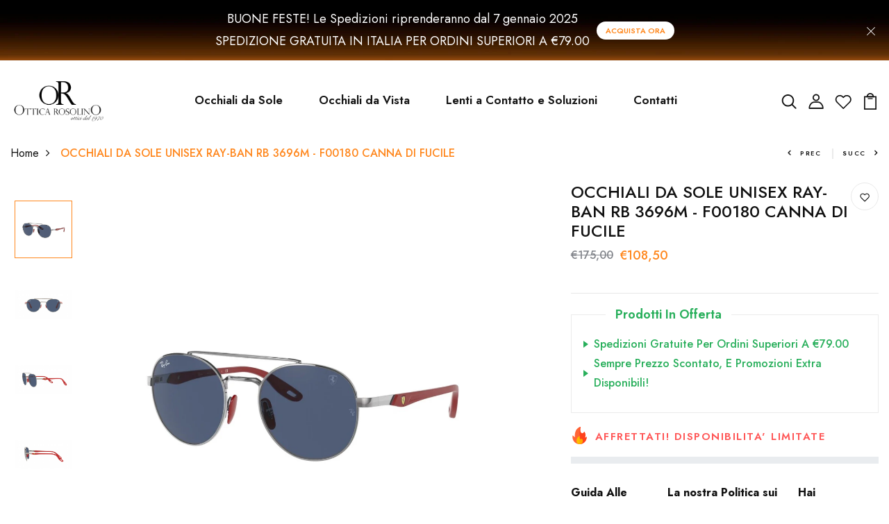

--- FILE ---
content_type: text/html; charset=utf-8
request_url: https://otticarosolino.it/products/occhiali-da-sole-unisex-ray-ban-rb-3696m-f00180-canna-di-fucile
body_size: 53065
content:
<!DOCTYPE html>
<!--[if IE 8]><html class="no-js lt-ie9" lang="en"> <![endif]-->
<!--[if IE 9 ]><html class="ie9 no-js"> <![endif]-->
<!--[if (gt IE 9)|!(IE)]><!--> <html class="no-js p-0"  > <!--<![endif]-->
<head>
 <script>/* start spd config */window._spt_delay_keywords=["/gtag/js,gtag(,/checkouts,/tiktok-track.js,/hotjar-,/smile-,/adoric.js,/wpm/,fbq("];/* end spd config */</script>
 
    <script async src='https://cdn.shopify.com/s/files/1/0411/8639/4277/t/11/assets/spotlight.js'></script>

    <link async href='https://cdn.shopify.com/s/files/1/0411/8639/4277/t/11/assets/ymq-option.css' rel='stylesheet'>
    
	<link async href='https://option.ymq.cool/option/bottom.css' rel='stylesheet'> 

	<style id="ymq-jsstyle"></style>
	<script>
		window.best_option = window.best_option || {}; 

		best_option.shop = `ottica-rosolino.myshopify.com`; 

		best_option.page = `product`; 

		best_option.ymq_option_branding = {}; 
		  
			best_option.ymq_option_branding = {"button":{"--button-background-checked-color":"#000000","--button-background-color":"#FFFFFF","--button-background-disabled-color":"#FFFFFF","--button-border-checked-color":"#000000","--button-border-color":"#000000","--button-border-disabled-color":"#000000","--button-font-checked-color":"#FFFFFF","--button-font-disabled-color":"#cccccc","--button-font-color":"#000000","--button-border-radius":"0","--button-font-size":"14","--button-line-height":"20","--button-margin-l-r":"4","--button-margin-u-d":"4","--button-padding-l-r":"16","--button-padding-u-d":"8"},"radio":{"--radio-border-color":"#BBC1E1","--radio-border-checked-color":"#BBC1E1","--radio-border-disabled-color":"#BBC1E1","--radio-border-hover-color":"#BBC1E1","--radio-background-color":"#FFFFFF","--radio-background-checked-color":"#275EFE","--radio-background-disabled-color":"#E1E6F9","--radio-background-hover-color":"#FFFFFF","--radio-inner-color":"#E1E6F9","--radio-inner-checked-color":"#FFFFFF","--radio-inner-disabled-color":"#FFFFFF"},"input":{"--input-background-checked-color":"#FFFFFF","--input-background-color":"#FFFFFF","--input-border-checked-color":"#000000","--input-border-color":"#000000","--input-font-checked-color":"#000000","--input-font-color":"#000000","--input-border-radius":"0","--input-font-size":"14","--input-padding-l-r":"16","--input-padding-u-d":"9","--input-width":"100","--input-max-width":"400"},"select":{"--select-border-color":"#000000","--select-border-checked-color":"#000000","--select-background-color":"#FFFFFF","--select-background-checked-color":"#FFFFFF","--select-font-color":"#000000","--select-font-checked-color":"#000000","--select-option-background-color":"#FFFFFF","--select-option-background-checked-color":"#F5F9FF","--select-option-background-disabled-color":"#FFFFFF","--select-option-font-color":"#000000","--select-option-font-checked-color":"#000000","--select-option-font-disabled-color":"#CCCCCC","--select-padding-u-d":"9","--select-padding-l-r":"16","--select-option-padding-u-d":"9","--select-option-padding-l-r":"16","--select-width":"100","--select-max-width":"400","--select-font-size":"14","--select-border-radius":"0"},"multiple":{"--multiple-background-color":"#F5F9FF","--multiple-font-color":"#000000","--multiple-padding-u-d":"2","--multiple-padding-l-r":"8","--multiple-font-size":"12","--multiple-border-radius":"0"},"img":{"--img-border-color":"#E1E1E1","--img-border-checked-color":"#000000","--img-border-disabled-color":"#000000","--img-width":"50","--img-height":"50","--img-margin-u-d":"2","--img-margin-l-r":"2","--img-border-radius":"4"},"upload":{"--upload-background-color":"#409EFF","--upload-font-color":"#FFFFFF","--upload-border-color":"#409EFF","--upload-padding-u-d":"12","--upload-padding-l-r":"20","--upload-font-size":"12","--upload-border-radius":"4"},"cart":{"--cart-border-color":"#000000","--buy-border-color":"#000000","--cart-border-hover-color":"#000000","--buy-border-hover-color":"#000000","--cart-background-color":"#000000","--buy-background-color":"#000000","--cart-background-hover-color":"#000000","--buy-background-hover-color":"#000000","--cart-font-color":"#FFFFFF","--buy-font-color":"#FFFFFF","--cart-font-hover-color":"#FFFFFF","--buy-font-hover-color":"#FFFFFF","--cart-padding-u-d":"12","--cart-padding-l-r":"16","--buy-padding-u-d":"12","--buy-padding-l-r":"16","--cart-margin-u-d":"4","--cart-margin-l-r":"0","--buy-margin-u-d":"4","--buy-margin-l-r":"0","--cart-width":"100","--cart-max-width":"800","--buy-width":"100","--buy-max-width":"800","--cart-font-size":"14","--cart-border-radius":"0","--buy-font-size":"14","--buy-border-radius":"0"},"quantity":{"--quantity-border-color":"#A6A3A3","--quantity-font-color":"#000000","--quantity-background-color":"#FFFFFF","--quantity-width":"150","--quantity-height":"40","--quantity-font-size":"14","--quantity-border-radius":"0"},"global":{"--global-title-color":"#000000","--global-help-color":"#000000","--global-error-color":"#DC3545","--global-title-font-size":"14","--global-help-font-size":"12","--global-error-font-size":"12","--global-margin-top":"0","--global-margin-bottom":"20","--global-margin-left":"0","--global-margin-right":"0","--global-title-margin-top":"0","--global-title-margin-bottom":"5","--global-title-margin-left":"0","--global-title-margin-right":"0","--global-help-margin-top":"5","--global-help-margin-bottom":"0","--global-help-margin-left":"0","--global-help-margin-right":"0","--global-error-margin-top":"5","--global-error-margin-bottom":"0","--global-error-margin-left":"0","--global-error-margin-right":"0"},"discount":{"--new-discount-normal-color":"#1878B9","--new-discount-error-color":"#E22120","--new-discount-layout":"flex-end"},"lan":{"require":"This is a required field.","email":"Please enter a valid email address.","phone":"Please enter the correct phone.","number":"Please enter an number.","integer":"Please enter an integer.","min_char":"Please enter no less than %s characters.","max_char":"Please enter no more than %s characters.","max_s":"Please choose less than %s options.","min_s":"Please choose more than %s options.","total_s":"Please choose %s options.","min":"Please enter no less than %s.","max":"Please enter no more than %s.","currency":"EUR","sold_out":"sold out","please_choose":"Please choose","add_to_cart":"ADD TO CART","buy_it_now":"BUY IT NOW","add_price_text":"Selection will add %s to the price","discount_code":"Discount code","application":"Apply","discount_error1":"Enter a valid discount code","discount_error2":"discount code isn't valid for the items in your cart"},"price":{"--price-border-color":"#000000","--price-background-color":"#FFFFFF","--price-font-color":"#000000","--price-price-font-color":"#03de90","--price-padding-u-d":"9","--price-padding-l-r":"16","--price-width":"100","--price-max-width":"400","--price-font-size":"14","--price-border-radius":"0"},"extra":{"is_show":"0","plan":0,"quantity-box":"1","price-value":"3,4,15,6,16,7","variant-original-margin-bottom":"15","strong-dorp-down":"1","radio-unchecked":"1","img-option-bigger":1,"add-button-reload":1,"buy-now-new":1,"open-theme-buy-now":"1","open-theme-ajax-cart":"1","free_plan":0,"img_cdn":1,"timestamp":1655834959,"new":2,"close":"1","variant-original":"1","app-status":"1"}}; 
		 
	        
		best_option.product = {"id":7466151084184,"title":"OCCHIALI DA SOLE UNISEX RAY-BAN RB 3696M - F00180 CANNA DI FUCILE","handle":"occhiali-da-sole-unisex-ray-ban-rb-3696m-f00180-canna-di-fucile","description":"\u003cmeta charset=\"utf-8\"\u003e\n\u003ctable class=\"table table-bordered\" data-mce-fragment=\"1\"\u003e\n\u003cthead data-mce-fragment=\"1\"\u003e\n\u003ctr data-mce-fragment=\"1\"\u003e\n\u003ctd colspan=\"2\" data-mce-fragment=\"1\"\u003e\u003cstrong data-mce-fragment=\"1\"\u003eDETTAGLI PRODOTTO\u003c\/strong\u003e\u003c\/td\u003e\n\u003c\/tr\u003e\n\u003c\/thead\u003e\n\u003ctbody data-mce-fragment=\"1\"\u003e\n\u003ctr data-mce-fragment=\"1\"\u003e\n\u003ctd data-mce-fragment=\"1\"\u003eTIPOLOGIA\u003c\/td\u003e\n\u003ctd data-mce-fragment=\"1\"\u003eOCCHIALE DA SOLE\u003c\/td\u003e\n\u003c\/tr\u003e\n\u003ctr data-mce-fragment=\"1\"\u003e\n\u003ctd data-mce-fragment=\"1\"\u003eCODICE COLORE\u003c\/td\u003e\n\u003ctd data-mce-fragment=\"1\"\u003eF00180\u003c\/td\u003e\n\u003c\/tr\u003e\n\u003ctr data-mce-fragment=\"1\"\u003e\n\u003ctd data-mce-fragment=\"1\"\u003eMATERIALE TELAIO\u003c\/td\u003e\n\u003ctd data-mce-fragment=\"1\"\u003eMETALLO\u003c\/td\u003e\n\u003c\/tr\u003e\n\u003ctr data-mce-fragment=\"1\"\u003e\n\u003ctd data-mce-fragment=\"1\"\u003eMATERIALE LENTE\u003c\/td\u003e\n\u003ctd data-mce-fragment=\"1\"\u003ePLASTICA\u003c\/td\u003e\n\u003c\/tr\u003e\n\u003ctr data-mce-fragment=\"1\"\u003e\n\u003ctd data-mce-fragment=\"1\"\u003eCOLORE TELAIO\u003c\/td\u003e\n\u003ctd data-mce-fragment=\"1\"\u003eCANNA DI FUCILE\u003c\/td\u003e\n\u003c\/tr\u003e\n\u003ctr data-mce-fragment=\"1\"\u003e\n\u003ctd data-mce-fragment=\"1\"\u003eCOLORE LENTE\u003c\/td\u003e\n\u003ctd data-mce-fragment=\"1\"\u003eBLU SCURO\u003c\/td\u003e\n\u003c\/tr\u003e\n\u003ctr data-mce-fragment=\"1\"\u003e\n\u003ctd data-mce-fragment=\"1\"\u003ePONTE\u003c\/td\u003e\n\u003ctd data-mce-fragment=\"1\"\u003e20\u003c\/td\u003e\n\u003c\/tr\u003e\n\u003ctr data-mce-fragment=\"1\"\u003e\n\u003ctd data-mce-fragment=\"1\"\u003eLUNGHEZZA ASTE\u003c\/td\u003e\n\u003ctd data-mce-fragment=\"1\"\u003e140\u003c\/td\u003e\n\u003c\/tr\u003e\n\u003ctr data-mce-fragment=\"1\"\u003e\n\u003ctd data-mce-fragment=\"1\"\u003eLARGHEZZA LENTE\u003c\/td\u003e\n\u003ctd data-mce-fragment=\"1\"\u003e51.0\u003c\/td\u003e\n\u003c\/tr\u003e\n\u003ctr data-mce-fragment=\"1\"\u003e\n\u003ctd data-mce-fragment=\"1\"\u003eALTEZZA LENTE\u003c\/td\u003e\n\u003ctd data-mce-fragment=\"1\"\u003e47.8\u003c\/td\u003e\n\u003c\/tr\u003e\n\u003ctr data-mce-fragment=\"1\"\u003e\n\u003ctd data-mce-fragment=\"1\"\u003eFORMA OCCHIALE\u003c\/td\u003e\n\u003ctd data-mce-fragment=\"1\"\u003ePHANTOS\u003c\/td\u003e\n\u003c\/tr\u003e\n\u003ctr data-mce-fragment=\"1\"\u003e\n\u003ctd data-mce-fragment=\"1\"\u003eBASE LENTE\u003c\/td\u003e\n\u003ctd data-mce-fragment=\"1\"\u003eBASE 6\u003c\/td\u003e\n\u003c\/tr\u003e\n\u003ctr data-mce-fragment=\"1\"\u003e\n\u003ctd data-mce-fragment=\"1\"\u003ePOLARIZZATO\u003c\/td\u003e\n\u003ctd data-mce-fragment=\"1\"\u003eNO\u003c\/td\u003e\n\u003c\/tr\u003e\n\u003ctr data-mce-fragment=\"1\"\u003e\n\u003ctd data-mce-fragment=\"1\"\u003eFOTOCROMATICO\u003c\/td\u003e\n\u003ctd data-mce-fragment=\"1\"\u003eN\u003c\/td\u003e\n\u003c\/tr\u003e\n\u003ctr data-mce-fragment=\"1\"\u003e\n\u003ctd data-mce-fragment=\"1\"\u003eGRADUABILE\u003c\/td\u003e\n\u003ctd data-mce-fragment=\"1\"\u003eY\u003c\/td\u003e\n\u003c\/tr\u003e\n\u003ctr data-mce-fragment=\"1\"\u003e\n\u003ctd data-mce-fragment=\"1\"\u003eGENERE\u003c\/td\u003e\n\u003ctd data-mce-fragment=\"1\"\u003eUNISEX\u003c\/td\u003e\n\u003c\/tr\u003e\n\u003ctr data-mce-fragment=\"1\"\u003e\n\u003ctd data-mce-fragment=\"1\"\u003eCODICE MODELLO\u003c\/td\u003e\n\u003ctd data-mce-fragment=\"1\"\u003e0RB3696M\u003c\/td\u003e\n\u003c\/tr\u003e\n\u003c\/tbody\u003e\n\u003c\/table\u003e","published_at":"2022-11-03T09:24:57+01:00","created_at":"2022-11-03T09:24:55+01:00","vendor":"Ray Ban","type":"Occhiali da sole unisex","tags":["OCCHIALI DA SOLE","occhiali da sole donna","occhiali da sole unisex","occhiali da sole uomo","occhiali ray ban sole","ray ban sole","raybansole"],"price":10850,"price_min":10850,"price_max":10850,"available":false,"price_varies":false,"compare_at_price":17500,"compare_at_price_min":17500,"compare_at_price_max":17500,"compare_at_price_varies":false,"variants":[{"id":42272285229208,"title":"Default Title","option1":"Default Title","option2":null,"option3":null,"sku":"","requires_shipping":true,"taxable":true,"featured_image":null,"available":false,"name":"OCCHIALI DA SOLE UNISEX RAY-BAN RB 3696M - F00180 CANNA DI FUCILE","public_title":null,"options":["Default Title"],"price":10850,"weight":0,"compare_at_price":17500,"inventory_management":"shopify","barcode":"0RB3696M","requires_selling_plan":false,"selling_plan_allocations":[]}],"images":["\/\/otticarosolino.it\/cdn\/shop\/products\/ray-ban-rb-3696m-f00180-gunmetal-8056597645287-1100x1100w.webp?v=1667463898","\/\/otticarosolino.it\/cdn\/shop\/products\/ray-ban-rb-3696m-f00180-gunmetal-8056597645287-1-1100x1100w.webp?v=1667463898","\/\/otticarosolino.it\/cdn\/shop\/products\/ray-ban-rb-3696m-f00180-gunmetal-8056597645287-3-1100x1100w.webp?v=1667463899","\/\/otticarosolino.it\/cdn\/shop\/products\/ray-ban-rb-3696m-f00180-gunmetal-8056597645287-4-1100x1100w.webp?v=1667463898"],"featured_image":"\/\/otticarosolino.it\/cdn\/shop\/products\/ray-ban-rb-3696m-f00180-gunmetal-8056597645287-1100x1100w.webp?v=1667463898","options":["Title"],"media":[{"alt":null,"id":34720612614296,"position":1,"preview_image":{"aspect_ratio":1.0,"height":1100,"width":1100,"src":"\/\/otticarosolino.it\/cdn\/shop\/products\/ray-ban-rb-3696m-f00180-gunmetal-8056597645287-1100x1100w.webp?v=1667463898"},"aspect_ratio":1.0,"height":1100,"media_type":"image","src":"\/\/otticarosolino.it\/cdn\/shop\/products\/ray-ban-rb-3696m-f00180-gunmetal-8056597645287-1100x1100w.webp?v=1667463898","width":1100},{"alt":null,"id":34720612647064,"position":2,"preview_image":{"aspect_ratio":1.0,"height":1100,"width":1100,"src":"\/\/otticarosolino.it\/cdn\/shop\/products\/ray-ban-rb-3696m-f00180-gunmetal-8056597645287-1-1100x1100w.webp?v=1667463898"},"aspect_ratio":1.0,"height":1100,"media_type":"image","src":"\/\/otticarosolino.it\/cdn\/shop\/products\/ray-ban-rb-3696m-f00180-gunmetal-8056597645287-1-1100x1100w.webp?v=1667463898","width":1100},{"alt":null,"id":34720612679832,"position":3,"preview_image":{"aspect_ratio":1.0,"height":1100,"width":1100,"src":"\/\/otticarosolino.it\/cdn\/shop\/products\/ray-ban-rb-3696m-f00180-gunmetal-8056597645287-3-1100x1100w.webp?v=1667463899"},"aspect_ratio":1.0,"height":1100,"media_type":"image","src":"\/\/otticarosolino.it\/cdn\/shop\/products\/ray-ban-rb-3696m-f00180-gunmetal-8056597645287-3-1100x1100w.webp?v=1667463899","width":1100},{"alt":null,"id":34720612712600,"position":4,"preview_image":{"aspect_ratio":1.0,"height":1100,"width":1100,"src":"\/\/otticarosolino.it\/cdn\/shop\/products\/ray-ban-rb-3696m-f00180-gunmetal-8056597645287-4-1100x1100w.webp?v=1667463898"},"aspect_ratio":1.0,"height":1100,"media_type":"image","src":"\/\/otticarosolino.it\/cdn\/shop\/products\/ray-ban-rb-3696m-f00180-gunmetal-8056597645287-4-1100x1100w.webp?v=1667463898","width":1100}],"requires_selling_plan":false,"selling_plan_groups":[],"content":"\u003cmeta charset=\"utf-8\"\u003e\n\u003ctable class=\"table table-bordered\" data-mce-fragment=\"1\"\u003e\n\u003cthead data-mce-fragment=\"1\"\u003e\n\u003ctr data-mce-fragment=\"1\"\u003e\n\u003ctd colspan=\"2\" data-mce-fragment=\"1\"\u003e\u003cstrong data-mce-fragment=\"1\"\u003eDETTAGLI PRODOTTO\u003c\/strong\u003e\u003c\/td\u003e\n\u003c\/tr\u003e\n\u003c\/thead\u003e\n\u003ctbody data-mce-fragment=\"1\"\u003e\n\u003ctr data-mce-fragment=\"1\"\u003e\n\u003ctd data-mce-fragment=\"1\"\u003eTIPOLOGIA\u003c\/td\u003e\n\u003ctd data-mce-fragment=\"1\"\u003eOCCHIALE DA SOLE\u003c\/td\u003e\n\u003c\/tr\u003e\n\u003ctr data-mce-fragment=\"1\"\u003e\n\u003ctd data-mce-fragment=\"1\"\u003eCODICE COLORE\u003c\/td\u003e\n\u003ctd data-mce-fragment=\"1\"\u003eF00180\u003c\/td\u003e\n\u003c\/tr\u003e\n\u003ctr data-mce-fragment=\"1\"\u003e\n\u003ctd data-mce-fragment=\"1\"\u003eMATERIALE TELAIO\u003c\/td\u003e\n\u003ctd data-mce-fragment=\"1\"\u003eMETALLO\u003c\/td\u003e\n\u003c\/tr\u003e\n\u003ctr data-mce-fragment=\"1\"\u003e\n\u003ctd data-mce-fragment=\"1\"\u003eMATERIALE LENTE\u003c\/td\u003e\n\u003ctd data-mce-fragment=\"1\"\u003ePLASTICA\u003c\/td\u003e\n\u003c\/tr\u003e\n\u003ctr data-mce-fragment=\"1\"\u003e\n\u003ctd data-mce-fragment=\"1\"\u003eCOLORE TELAIO\u003c\/td\u003e\n\u003ctd data-mce-fragment=\"1\"\u003eCANNA DI FUCILE\u003c\/td\u003e\n\u003c\/tr\u003e\n\u003ctr data-mce-fragment=\"1\"\u003e\n\u003ctd data-mce-fragment=\"1\"\u003eCOLORE LENTE\u003c\/td\u003e\n\u003ctd data-mce-fragment=\"1\"\u003eBLU SCURO\u003c\/td\u003e\n\u003c\/tr\u003e\n\u003ctr data-mce-fragment=\"1\"\u003e\n\u003ctd data-mce-fragment=\"1\"\u003ePONTE\u003c\/td\u003e\n\u003ctd data-mce-fragment=\"1\"\u003e20\u003c\/td\u003e\n\u003c\/tr\u003e\n\u003ctr data-mce-fragment=\"1\"\u003e\n\u003ctd data-mce-fragment=\"1\"\u003eLUNGHEZZA ASTE\u003c\/td\u003e\n\u003ctd data-mce-fragment=\"1\"\u003e140\u003c\/td\u003e\n\u003c\/tr\u003e\n\u003ctr data-mce-fragment=\"1\"\u003e\n\u003ctd data-mce-fragment=\"1\"\u003eLARGHEZZA LENTE\u003c\/td\u003e\n\u003ctd data-mce-fragment=\"1\"\u003e51.0\u003c\/td\u003e\n\u003c\/tr\u003e\n\u003ctr data-mce-fragment=\"1\"\u003e\n\u003ctd data-mce-fragment=\"1\"\u003eALTEZZA LENTE\u003c\/td\u003e\n\u003ctd data-mce-fragment=\"1\"\u003e47.8\u003c\/td\u003e\n\u003c\/tr\u003e\n\u003ctr data-mce-fragment=\"1\"\u003e\n\u003ctd data-mce-fragment=\"1\"\u003eFORMA OCCHIALE\u003c\/td\u003e\n\u003ctd data-mce-fragment=\"1\"\u003ePHANTOS\u003c\/td\u003e\n\u003c\/tr\u003e\n\u003ctr data-mce-fragment=\"1\"\u003e\n\u003ctd data-mce-fragment=\"1\"\u003eBASE LENTE\u003c\/td\u003e\n\u003ctd data-mce-fragment=\"1\"\u003eBASE 6\u003c\/td\u003e\n\u003c\/tr\u003e\n\u003ctr data-mce-fragment=\"1\"\u003e\n\u003ctd data-mce-fragment=\"1\"\u003ePOLARIZZATO\u003c\/td\u003e\n\u003ctd data-mce-fragment=\"1\"\u003eNO\u003c\/td\u003e\n\u003c\/tr\u003e\n\u003ctr data-mce-fragment=\"1\"\u003e\n\u003ctd data-mce-fragment=\"1\"\u003eFOTOCROMATICO\u003c\/td\u003e\n\u003ctd data-mce-fragment=\"1\"\u003eN\u003c\/td\u003e\n\u003c\/tr\u003e\n\u003ctr data-mce-fragment=\"1\"\u003e\n\u003ctd data-mce-fragment=\"1\"\u003eGRADUABILE\u003c\/td\u003e\n\u003ctd data-mce-fragment=\"1\"\u003eY\u003c\/td\u003e\n\u003c\/tr\u003e\n\u003ctr data-mce-fragment=\"1\"\u003e\n\u003ctd data-mce-fragment=\"1\"\u003eGENERE\u003c\/td\u003e\n\u003ctd data-mce-fragment=\"1\"\u003eUNISEX\u003c\/td\u003e\n\u003c\/tr\u003e\n\u003ctr data-mce-fragment=\"1\"\u003e\n\u003ctd data-mce-fragment=\"1\"\u003eCODICE MODELLO\u003c\/td\u003e\n\u003ctd data-mce-fragment=\"1\"\u003e0RB3696M\u003c\/td\u003e\n\u003c\/tr\u003e\n\u003c\/tbody\u003e\n\u003c\/table\u003e"}; 

		best_option.ymq_has_only_default_variant = true; 
		 

        
            best_option.ymq_status = {}; 
    		 
    
    		best_option.ymq_variantjson = {}; 
    		 
    
    		best_option.ymq_option_data = {}; 
    		

    		best_option.ymq_option_condition = {}; 
    		 
              
        


        best_option.product_collections = {};
        
            best_option.product_collections[616649851227] = {"id":616649851227,"handle":"occhiali-da-sole-unisex","title":"Occhiali da sole Unisex","updated_at":"2026-01-14T06:22:43+01:00","body_html":"","published_at":"2024-02-12T15:23:16+01:00","sort_order":"best-selling","template_suffix":"","disjunctive":false,"rules":[{"column":"title","relation":"contains","condition":"UNISEX"},{"column":"title","relation":"contains","condition":"sole"}],"published_scope":"global"};
        
            best_option.product_collections[608922239323] = {"id":608922239323,"handle":"ray-ban-sole","updated_at":"2026-01-16T13:05:20+01:00","published_at":"2023-10-24T22:28:05+02:00","sort_order":"best-selling","template_suffix":"","published_scope":"global","title":"Ray-Ban Sole","body_html":""};
        
            best_option.product_collections[616031846747] = {"id":616031846747,"handle":"ultimi-arrivi-occhiali-da-sole","title":"Ultimi Arrivi Occhiali da Sole","updated_at":"2026-01-19T11:16:09+01:00","body_html":"","published_at":"2024-02-03T12:21:24+01:00","sort_order":"created-desc","template_suffix":"","disjunctive":false,"rules":[{"column":"title","relation":"contains","condition":"sole"}],"published_scope":"global"};
        


        best_option.ymq_template_options = {};
	    best_option.ymq_option_template = {};
		best_option.ymq_option_template_condition = {}; 
	    
	    
	    

        
            best_option.ymq_option_template_sort = `501,502,503,504,505,508,509,510,506`;
        

        
            best_option.ymq_option_template_sort_before = false;
        
        
        
        best_option.ymq_option_template_c_t = {};
  		best_option.ymq_option_template_condition_c_t = {};
        best_option.ymq_option_template_assign_c_t = {};
        
        
            
            
                
                
                    best_option.ymq_template_options[`tem501`] = {"template":{"ymq501tem1":{"id":"501tem1","type":"3","options":{"501tem1_1":{"link":"","allow_link":0,"weight":"","sku":"","id":"501tem1_1","price":"","value":"8.80","hasstock":0,"one_time":"0","default":"0","canvas_type":"2","canvas1":"","canvas2":"","qty_input":0},"501tem1_2":{"link":"","allow_link":0,"weight":"","sku":"","id":"501tem1_2","price":"","value":"8.40","hasstock":0,"one_time":"0","default":"0","canvas_type":"2","canvas1":"","canvas2":"","qty_input":0},"501tem1_3":{"link":"","allow_link":0,"weight":"","sku":"","id":"501tem1_3","price":"","value":"9.00","hasstock":1,"one_time":"0","default":"0","canvas_type":"2","canvas1":"","canvas2":"","qty_input":0},"501tem1_4":{"link":"","allow_link":0,"weight":"","sku":"","id":"501tem1_4","price":"","value":"8.50","hasstock":1,"one_time":"0","default":"0","canvas_type":"2","canvas1":"","canvas2":"","qty_input":0}},"label":"Raggio (BC)","open_new_window":1,"is_get_to_cart":1,"onetime":0,"required":"0","column_width":"","tooltip":"","tooltip_position":"1","hide_title":"0","class":"","help":"","alert_text":"","a_t1":"","a_t2":"","a_width":"700","min_s":"","max_s":""}},"condition":{},"assign":{"type":0,"manual":{"tag":"","collection":"","product":"5534141907096"},"automate":{"type":"1","data":{"1":{"tem_condition":1,"tem_condition_type":1,"tem_condition_value":""}}}}};
                    best_option.ymq_option_template_c_t[`tem501`] = best_option.ymq_template_options[`tem501`]['template'];
                    best_option.ymq_option_template_condition_c_t[`tem501`] = best_option.ymq_template_options[`tem501`]['condition'];
                    best_option.ymq_option_template_assign_c_t[`tem501`] = best_option.ymq_template_options[`tem501`]['assign'];
                
            
                
                
                    best_option.ymq_template_options[`tem502`] = {"template":{"ymq502tem1":{"id":"502tem1","type":"3","options":{"502tem1_1":{"link":"","allow_link":0,"weight":"","sku":"","id":"502tem1_1","price":"","value":"5°","hasstock":1,"one_time":"0","default":"0","canvas_type":"2","canvas1":"","canvas2":"","qty_input":0},"502tem1_2":{"link":"","allow_link":0,"weight":"","sku":"","id":"502tem1_2","price":"","value":"10°","hasstock":1,"one_time":"0","default":"0","canvas_type":"2","canvas1":"","canvas2":"","qty_input":0},"502tem1_3":{"link":"","allow_link":0,"weight":"","sku":"","id":"502tem1_3","price":"","value":"15°","hasstock":1,"one_time":"0","default":"0","canvas_type":"2","canvas1":"","canvas2":"","qty_input":0},"502tem1_4":{"link":"","allow_link":0,"weight":"","sku":"","id":"502tem1_4","price":"","value":"20°","hasstock":1,"one_time":"0","default":"0","canvas_type":"2","canvas1":"","canvas2":"","qty_input":0},"502tem1_5":{"link":"","allow_link":0,"weight":"","sku":"","id":"502tem1_5","price":"","value":"25°","hasstock":1,"one_time":"0","default":"0","canvas_type":"2","canvas1":"","canvas2":"","qty_input":0},"502tem1_6":{"link":"","allow_link":0,"weight":"","sku":"","id":"502tem1_6","price":"","value":"30°","hasstock":1,"one_time":"0","default":"0","canvas_type":"2","canvas1":"","canvas2":"","qty_input":0},"502tem1_7":{"link":"","allow_link":0,"weight":"","sku":"","id":"502tem1_7","price":"","value":"35°","hasstock":1,"one_time":"0","default":"0","canvas_type":"2","canvas1":"","canvas2":"","qty_input":0},"502tem1_8":{"link":"","allow_link":0,"weight":"","sku":"","id":"502tem1_8","price":"","value":"40°","hasstock":1,"one_time":"0","default":"0","canvas_type":"2","canvas1":"","canvas2":"","qty_input":0},"502tem1_9":{"link":"","allow_link":0,"weight":"","sku":"","id":"502tem1_9","price":"","value":"45°","hasstock":1,"one_time":"0","default":"0","canvas_type":"2","canvas1":"","canvas2":"","qty_input":0},"502tem1_10":{"link":"","allow_link":0,"weight":"","sku":"","id":"502tem1_10","price":"","value":"50°","hasstock":1,"one_time":"0","default":"0","canvas_type":"2","canvas1":"","canvas2":"","qty_input":0},"502tem1_11":{"link":"","allow_link":0,"weight":"","sku":"","id":"502tem1_11","price":"","value":"55°","hasstock":1,"one_time":"0","default":"0","canvas_type":"2","canvas1":"","canvas2":"","qty_input":0},"502tem1_12":{"link":"","allow_link":0,"weight":"","sku":"","id":"502tem1_12","price":"","value":"60°","hasstock":1,"one_time":"0","default":"0","canvas_type":"2","canvas1":"","canvas2":"","qty_input":0},"502tem1_13":{"link":"","allow_link":0,"weight":"","sku":"","id":"502tem1_13","price":"","value":"65°","hasstock":1,"one_time":"0","default":"0","canvas_type":"2","canvas1":"","canvas2":"","qty_input":0},"502tem1_14":{"link":"","allow_link":0,"weight":"","sku":"","id":"502tem1_14","price":"","value":"70° ","hasstock":1,"one_time":"0","default":"0","canvas_type":"2","canvas1":"","canvas2":"","qty_input":0},"502tem1_15":{"link":"","allow_link":0,"weight":"","sku":"","id":"502tem1_15","price":"","value":"75°","hasstock":1,"one_time":"0","default":"0","canvas_type":"2","canvas1":"","canvas2":"","qty_input":0},"502tem1_16":{"link":"","allow_link":0,"weight":"","sku":"","id":"502tem1_16","price":"","value":"80°","hasstock":1,"one_time":"0","default":"0","canvas_type":"2","canvas1":"","canvas2":"","qty_input":0},"502tem1_17":{"link":"","allow_link":0,"weight":"","sku":"","id":"502tem1_17","price":"","value":"85 °","hasstock":1,"one_time":"0","default":"0","canvas_type":"2","canvas1":"","canvas2":"","qty_input":0},"502tem1_18":{"link":"","allow_link":0,"weight":"","sku":"","id":"502tem1_18","price":"","value":"90° ","hasstock":1,"one_time":"0","default":"0","canvas_type":"2","canvas1":"","canvas2":"","qty_input":0},"502tem1_19":{"link":"","allow_link":0,"weight":"","sku":"","id":"502tem1_19","price":"","value":"95°","hasstock":1,"one_time":"0","default":"0","canvas_type":"2","canvas1":"","canvas2":"","qty_input":0},"502tem1_20":{"link":"","allow_link":0,"weight":"","sku":"","id":"502tem1_20","price":"","value":"100°","hasstock":1,"one_time":"0","default":"0","canvas_type":"2","canvas1":"","canvas2":"","qty_input":0},"502tem1_21":{"link":"","allow_link":0,"weight":"","sku":"","id":"502tem1_21","price":"","value":"105°","hasstock":1,"one_time":"0","default":"0","canvas_type":"2","canvas1":"","canvas2":"","qty_input":0},"502tem1_22":{"link":"","allow_link":0,"weight":"","sku":"","id":"502tem1_22","price":"","value":"110°","hasstock":1,"one_time":"0","default":"0","canvas_type":"2","canvas1":"","canvas2":"","qty_input":0},"502tem1_23":{"link":"","allow_link":0,"weight":"","sku":"","id":"502tem1_23","price":"","value":"115°","hasstock":1,"one_time":"0","default":"0","canvas_type":"2","canvas1":"","canvas2":"","qty_input":0},"502tem1_24":{"link":"","allow_link":0,"weight":"","sku":"","id":"502tem1_24","price":"","value":"120°","hasstock":1,"one_time":"0","default":"0","canvas_type":"2","canvas1":"","canvas2":"","qty_input":0},"502tem1_25":{"link":"","allow_link":0,"weight":"","sku":"","id":"502tem1_25","price":"","value":"125°","hasstock":1,"one_time":"0","default":"0","canvas_type":"2","canvas1":"","canvas2":"","qty_input":0},"502tem1_26":{"link":"","allow_link":0,"weight":"","sku":"","id":"502tem1_26","price":"","value":"130°","hasstock":1,"one_time":"0","default":"0","canvas_type":"2","canvas1":"","canvas2":"","qty_input":0},"502tem1_27":{"link":"","allow_link":0,"weight":"","sku":"","id":"502tem1_27","price":"","value":"135°","hasstock":1,"one_time":"0","default":"0","canvas_type":"2","canvas1":"","canvas2":"","qty_input":0},"502tem1_28":{"link":"","allow_link":0,"weight":"","sku":"","id":"502tem1_28","price":"","value":"140°","hasstock":1,"one_time":"0","default":"0","canvas_type":"2","canvas1":"","canvas2":"","qty_input":0},"502tem1_29":{"link":"","allow_link":0,"weight":"","sku":"","id":"502tem1_29","price":"","value":"145°","hasstock":1,"one_time":"0","default":"0","canvas_type":"2","canvas1":"","canvas2":"","qty_input":0},"502tem1_30":{"link":"","allow_link":0,"weight":"","sku":"","id":"502tem1_30","price":"","value":"150°","hasstock":1,"one_time":"0","default":"0","canvas_type":"2","canvas1":"","canvas2":"","qty_input":0},"502tem1_31":{"link":"","allow_link":0,"weight":"","sku":"","id":"502tem1_31","price":"","value":"155°","hasstock":1,"one_time":"0","default":"0","canvas_type":"2","canvas1":"","canvas2":"","qty_input":0},"502tem1_32":{"link":"","allow_link":0,"weight":"","sku":"","id":"502tem1_32","price":"","value":"160°","hasstock":1,"one_time":"0","default":"0","canvas_type":"2","canvas1":"","canvas2":"","qty_input":0},"502tem1_33":{"link":"","allow_link":0,"weight":"","sku":"","id":"502tem1_33","price":"","value":"165°","hasstock":1,"one_time":"0","default":"0","canvas_type":"2","canvas1":"","canvas2":"","qty_input":0},"502tem1_34":{"link":"","allow_link":0,"weight":"","sku":"","id":"502tem1_34","price":"","value":"170°","hasstock":1,"one_time":"0","default":"0","canvas_type":"2","canvas1":"","canvas2":"","qty_input":0},"502tem1_35":{"link":"","allow_link":0,"weight":"","sku":"","id":"502tem1_35","price":"","value":"175°","hasstock":1,"one_time":"0","default":"0","canvas_type":"2","canvas1":"","canvas2":"","qty_input":0},"502tem1_36":{"link":"","allow_link":0,"weight":"","sku":"","id":"502tem1_36","price":"","value":"180°","hasstock":1,"one_time":"0","default":"0","canvas_type":"2","canvas1":"","canvas2":"","qty_input":0}},"label":"AXIS","open_new_window":1,"is_get_to_cart":1,"onetime":0,"required":"0","column_width":"","tooltip":"","tooltip_position":"1","hide_title":"0","class":"","help":"","alert_text":"","a_t1":"","a_t2":"","a_width":"700"}},"condition":{},"assign":{"type":0,"manual":{"tag":"","collection":"","product":""},"automate":{"type":"1","data":{"1":{"tem_condition":1,"tem_condition_type":1,"tem_condition_value":""}}}}};
                    best_option.ymq_option_template_c_t[`tem502`] = best_option.ymq_template_options[`tem502`]['template'];
                    best_option.ymq_option_template_condition_c_t[`tem502`] = best_option.ymq_template_options[`tem502`]['condition'];
                    best_option.ymq_option_template_assign_c_t[`tem502`] = best_option.ymq_template_options[`tem502`]['assign'];
                
            
                
                
                    best_option.ymq_template_options[`tem503`] = {"template":{"ymq503tem2":{"id":"503tem2","type":"3","options":{"503tem2_1":{"link":"","allow_link":0,"weight":"","sku":"","id":"503tem2_1","price":"","value":"-0.75","hasstock":1,"one_time":"0","default":"0","canvas_type":"2","canvas1":"","canvas2":"","qty_input":0},"503tem2_2":{"link":"","allow_link":0,"weight":"","sku":"","id":"503tem2_2","price":"","value":"-1.25","hasstock":1,"one_time":"0","default":"0","canvas_type":"2","canvas1":"","canvas2":"","qty_input":0},"503tem2_3":{"link":"","allow_link":0,"weight":"","sku":"","id":"503tem2_3","price":"","value":"-1.75","hasstock":1,"one_time":"0","default":"0","canvas_type":"2","canvas1":"","canvas2":"","qty_input":0},"503tem2_4":{"link":"","allow_link":0,"weight":"","sku":"","id":"503tem2_4","price":"","value":"-2.25","hasstock":1,"one_time":"0","default":"0","canvas_type":"2","canvas1":"","canvas2":"","qty_input":0}},"label":"CYL","open_new_window":1,"is_get_to_cart":1,"onetime":0,"required":"0","column_width":"","tooltip":"","tooltip_position":"1","hide_title":"0","class":"","help":"","alert_text":"","a_t1":"","a_t2":"","a_width":"700"}},"condition":{},"assign":{"type":0,"manual":{"tag":"","collection":"","product":""},"automate":{"type":"1","data":{"1":{"tem_condition":1,"tem_condition_type":1,"tem_condition_value":""}}}}};
                    best_option.ymq_option_template_c_t[`tem503`] = best_option.ymq_template_options[`tem503`]['template'];
                    best_option.ymq_option_template_condition_c_t[`tem503`] = best_option.ymq_template_options[`tem503`]['condition'];
                    best_option.ymq_option_template_assign_c_t[`tem503`] = best_option.ymq_template_options[`tem503`]['assign'];
                
            
                
                
                    best_option.ymq_template_options[`tem504`] = {"template":{"ymq504tem1":{"id":"504tem1","type":"3","options":{"504tem1_1":{"link":"","allow_link":0,"weight":"","sku":"","id":"504tem1_1","price":"","value":"+1.00 D","hasstock":1,"one_time":"0","default":"0","canvas_type":"2","canvas1":"","canvas2":"","qty_input":0},"504tem1_2":{"link":"","allow_link":0,"weight":"","sku":"","id":"504tem1_2","price":"","value":"+1.00 N","hasstock":1,"one_time":"0","default":"0","canvas_type":"2","canvas1":"","canvas2":"","qty_input":0},"504tem1_3":{"link":"","allow_link":0,"weight":"","sku":"","id":"504tem1_3","price":"","value":"+1.50 D","hasstock":1,"one_time":"0","default":"0","canvas_type":"2","canvas1":"","canvas2":"","qty_input":0},"504tem1_4":{"link":"","allow_link":0,"weight":"","sku":"","id":"504tem1_4","price":"","value":"+1.50 N","hasstock":1,"one_time":"0","default":"0","canvas_type":"2","canvas1":"","canvas2":"","qty_input":0},"504tem1_5":{"link":"","allow_link":0,"weight":"","sku":"","id":"504tem1_5","price":"","value":"+2.00 D","hasstock":1,"one_time":"0","default":"0","canvas_type":"2","canvas1":"","canvas2":"","qty_input":0},"504tem1_6":{"link":"","allow_link":0,"weight":"","sku":"","id":"504tem1_6","price":"","value":"+2.00 N","hasstock":1,"one_time":"0","default":"0","canvas_type":"2","canvas1":"","canvas2":"","qty_input":0},"504tem1_7":{"link":"","allow_link":0,"weight":"","sku":"","id":"504tem1_7","price":"","value":"+2.50 D","hasstock":1,"one_time":"0","default":"0","canvas_type":"2","canvas1":"","canvas2":"","qty_input":0},"504tem1_8":{"link":"","allow_link":0,"weight":"","sku":"","id":"504tem1_8","price":"","value":"+2.50 N","hasstock":1,"one_time":"0","default":"0","canvas_type":"2","canvas1":"","canvas2":"","qty_input":0},"504tem1_9":{"link":"","allow_link":0,"weight":"","sku":"","id":"504tem1_9","price":"","value":"+3.00 D","hasstock":1,"one_time":"0","default":"0","canvas_type":"2","canvas1":"","canvas2":"","qty_input":0},"504tem1_10":{"link":"","allow_link":0,"weight":"","sku":"","id":"504tem1_10","price":"","value":"+3.00 N","hasstock":1,"one_time":"0","default":"0","canvas_type":"2","canvas1":"","canvas2":"","qty_input":0},"504tem1_11":{"link":"","allow_link":0,"weight":"","sku":"","id":"504tem1_11","price":"","value":"+3.50 D","hasstock":1,"one_time":"0","default":"0","canvas_type":"2","canvas1":"","canvas2":"","qty_input":0},"504tem1_12":{"link":"","allow_link":0,"weight":"","sku":"","id":"504tem1_12","price":"","value":"+3.50 N","hasstock":1,"one_time":"0","default":"0","canvas_type":"2","canvas1":"","canvas2":"","qty_input":0},"504tem1_13":{"link":"","allow_link":0,"weight":"","sku":"","id":"504tem1_13","price":"","value":"+4.00 D","hasstock":1,"one_time":"0","default":"0","canvas_type":"2","canvas1":"","canvas2":"","qty_input":0},"504tem1_14":{"link":"","allow_link":0,"weight":"","sku":"","id":"504tem1_14","price":"","value":"+4.00 N","hasstock":1,"one_time":"0","default":"0","canvas_type":"2","canvas1":"","canvas2":"","qty_input":0}},"label":"Add","open_new_window":1,"is_get_to_cart":1,"onetime":0,"required":"0","column_width":"","tooltip":"","tooltip_position":"1","hide_title":"0","class":"","help":"","alert_text":"","a_t1":"","a_t2":"","a_width":"700"}},"condition":{},"assign":{"type":-1,"manual":{"tag":"","collection":"","product":""},"automate":{"type":"1","data":{"1":{"tem_condition":1,"tem_condition_type":1,"tem_condition_value":""}}}}};
                    best_option.ymq_option_template_c_t[`tem504`] = best_option.ymq_template_options[`tem504`]['template'];
                    best_option.ymq_option_template_condition_c_t[`tem504`] = best_option.ymq_template_options[`tem504`]['condition'];
                    best_option.ymq_option_template_assign_c_t[`tem504`] = best_option.ymq_template_options[`tem504`]['assign'];
                
            
                
                
                    best_option.ymq_template_options[`tem505`] = {"template":{"ymq505tem1":{"id":"505tem1","type":"3","options":{"505tem1_1":{"link":"","allow_link":0,"weight":"","sku":"","id":"505tem1_1","price":"","value":"-20.00","hasstock":1,"one_time":"0","default":"0","canvas_type":"2","canvas1":"","canvas2":"","qty_input":0},"505tem1_2":{"link":"","allow_link":0,"weight":"","sku":"","id":"505tem1_2","price":"","value":"-19.50","hasstock":1,"one_time":"0","default":"0","canvas_type":"2","canvas1":"","canvas2":"","qty_input":0},"505tem1_3":{"link":"","allow_link":0,"weight":"","sku":"","id":"505tem1_3","price":"","value":"-19.00","hasstock":1,"one_time":"0","default":"0","canvas_type":"2","canvas1":"","canvas2":"","qty_input":0},"505tem1_4":{"link":"","allow_link":0,"weight":"","sku":"","id":"505tem1_4","price":"","value":"-18.50","hasstock":1,"one_time":"0","default":"0","canvas_type":"2","canvas1":"","canvas2":"","qty_input":0},"505tem1_5":{"link":"","allow_link":0,"weight":"","sku":"","id":"505tem1_5","price":"","value":"-18.00","hasstock":1,"one_time":"0","default":"0","canvas_type":"2","canvas1":"","canvas2":"","qty_input":0},"505tem1_6":{"link":"","allow_link":0,"weight":"","sku":"","id":"505tem1_6","price":"","value":"-17.50","hasstock":1,"one_time":"0","default":"0","canvas_type":"2","canvas1":"","canvas2":"","qty_input":0},"505tem1_7":{"link":"","allow_link":0,"weight":"","sku":"","id":"505tem1_7","price":"","value":"-17.00","hasstock":1,"one_time":"0","default":"0","canvas_type":"2","canvas1":"","canvas2":"","qty_input":0},"505tem1_8":{"link":"","allow_link":0,"weight":"","sku":"","id":"505tem1_8","price":"","value":"-16.50","hasstock":1,"one_time":"0","default":"0","canvas_type":"2","canvas1":"","canvas2":"","qty_input":0},"505tem1_9":{"link":"","allow_link":0,"weight":"","sku":"","id":"505tem1_9","price":"","value":"-16.00","hasstock":1,"one_time":"0","default":"0","canvas_type":"2","canvas1":"","canvas2":"","qty_input":0},"505tem1_10":{"link":"","allow_link":0,"weight":"","sku":"","id":"505tem1_10","price":"","value":"-15.50","hasstock":1,"one_time":"0","default":"0","canvas_type":"2","canvas1":"","canvas2":"","qty_input":0},"505tem1_11":{"link":"","allow_link":0,"weight":"","sku":"","id":"505tem1_11","price":"","value":"-15.00","hasstock":1,"one_time":"0","default":"0","canvas_type":"2","canvas1":"","canvas2":"","qty_input":0},"505tem1_12":{"link":"","allow_link":0,"weight":"","sku":"","id":"505tem1_12","price":"","value":"-14.50","hasstock":1,"one_time":"0","default":"0","canvas_type":"2","canvas1":"","canvas2":"","qty_input":0},"505tem1_13":{"link":"","allow_link":0,"weight":"","sku":"","id":"505tem1_13","price":"","value":"-14.00","hasstock":1,"one_time":"0","default":"0","canvas_type":"2","canvas1":"","canvas2":"","qty_input":0},"505tem1_14":{"link":"","allow_link":0,"weight":"","sku":"","id":"505tem1_14","price":"","value":"-13.50","hasstock":1,"one_time":"0","default":"0","canvas_type":"2","canvas1":"","canvas2":"","qty_input":0},"505tem1_15":{"link":"","allow_link":0,"weight":"","sku":"","id":"505tem1_15","price":"","value":"-13.00","hasstock":1,"one_time":"0","default":"0","canvas_type":"2","canvas1":"","canvas2":"","qty_input":0},"505tem1_16":{"link":"","allow_link":0,"weight":"","sku":"","id":"505tem1_16","price":"","value":"-12.50","hasstock":1,"one_time":"0","default":"0","canvas_type":"2","canvas1":"","canvas2":"","qty_input":0},"505tem1_17":{"link":"","allow_link":0,"weight":"","sku":"","id":"505tem1_17","price":"","value":"-12.00","hasstock":1,"one_time":"0","default":"0","canvas_type":"2","canvas1":"","canvas2":"","qty_input":0},"505tem1_18":{"link":"","allow_link":0,"weight":"","sku":"","id":"505tem1_18","price":"","value":"-11.50","hasstock":1,"one_time":"0","default":"0","canvas_type":"2","canvas1":"","canvas2":"","qty_input":0},"505tem1_19":{"link":"","allow_link":0,"weight":"","sku":"","id":"505tem1_19","price":"","value":"-11.00","hasstock":1,"one_time":"0","default":"0","canvas_type":"2","canvas1":"","canvas2":"","qty_input":0},"505tem1_20":{"link":"","allow_link":0,"weight":"","sku":"","id":"505tem1_20","price":"","value":"-10.50","hasstock":1,"one_time":"0","default":"0","canvas_type":"2","canvas1":"","canvas2":"","qty_input":0},"505tem1_21":{"link":"","allow_link":0,"weight":"","sku":"","id":"505tem1_21","price":"","value":"-10.00","hasstock":1,"one_time":"0","default":"0","canvas_type":"2","canvas1":"","canvas2":"","qty_input":0},"505tem1_22":{"link":"","allow_link":0,"weight":"","sku":"","id":"505tem1_22","price":"","value":"-9.50","hasstock":1,"one_time":"0","default":"0","canvas_type":"2","canvas1":"","canvas2":"","qty_input":0},"505tem1_23":{"link":"","allow_link":0,"weight":"","sku":"","id":"505tem1_23","price":"","value":"-9.00","hasstock":1,"one_time":"0","default":"0","canvas_type":"2","canvas1":"","canvas2":"","qty_input":0},"505tem1_24":{"link":"","allow_link":0,"weight":"","sku":"","id":"505tem1_24","price":"","value":"-8.50","hasstock":1,"one_time":"0","default":"0","canvas_type":"2","canvas1":"","canvas2":"","qty_input":0},"505tem1_25":{"link":"","allow_link":0,"weight":"","sku":"","id":"505tem1_25","price":"","value":"-8.00","hasstock":1,"one_time":"0","default":"0","canvas_type":"2","canvas1":"","canvas2":"","qty_input":0},"505tem1_26":{"link":"","allow_link":0,"weight":"","sku":"","id":"505tem1_26","price":"","value":"-7.50","hasstock":1,"one_time":"0","default":"0","canvas_type":"2","canvas1":"","canvas2":"","qty_input":0},"505tem1_27":{"link":"","allow_link":0,"weight":"","sku":"","id":"505tem1_27","price":"","value":"-7.00","hasstock":1,"one_time":"0","default":"0","canvas_type":"2","canvas1":"","canvas2":"","qty_input":0},"505tem1_28":{"link":"","allow_link":0,"weight":"","sku":"","id":"505tem1_28","price":"","value":"-6.50","hasstock":1,"one_time":"0","default":"0","canvas_type":"2","canvas1":"","canvas2":"","qty_input":0},"505tem1_29":{"link":"","allow_link":0,"weight":"","sku":"","id":"505tem1_29","price":"","value":"-6.25","hasstock":1,"one_time":"0","default":"0","canvas_type":"2","canvas1":"","canvas2":"","qty_input":0},"505tem1_30":{"link":"","allow_link":0,"weight":"","sku":"","id":"505tem1_30","price":"","value":"-6.00","hasstock":1,"one_time":"0","default":"0","canvas_type":"2","canvas1":"","canvas2":"","qty_input":0},"505tem1_31":{"link":"","allow_link":0,"weight":"","sku":"","id":"505tem1_31","price":"","value":"-5.75","hasstock":1,"one_time":"0","default":"0","canvas_type":"2","canvas1":"","canvas2":"","qty_input":0},"505tem1_32":{"link":"","allow_link":0,"weight":"","sku":"","id":"505tem1_32","price":"","value":"-5.50","hasstock":1,"one_time":"0","default":"0","canvas_type":"2","canvas1":"","canvas2":"","qty_input":0},"505tem1_33":{"link":"","allow_link":0,"weight":"","sku":"","id":"505tem1_33","price":"","value":"-5.25","hasstock":1,"one_time":"0","default":"0","canvas_type":"2","canvas1":"","canvas2":"","qty_input":0},"505tem1_34":{"link":"","allow_link":0,"weight":"","sku":"","id":"505tem1_34","price":"","value":"-5.00","hasstock":1,"one_time":"0","default":"0","canvas_type":"2","canvas1":"","canvas2":"","qty_input":0},"505tem1_35":{"link":"","allow_link":0,"weight":"","sku":"","id":"505tem1_35","price":"","value":"-4.75","hasstock":1,"one_time":"0","default":"0","canvas_type":"2","canvas1":"","canvas2":"","qty_input":0},"505tem1_36":{"link":"","allow_link":0,"weight":"","sku":"","id":"505tem1_36","price":"","value":"-4.50","hasstock":1,"one_time":"0","default":"0","canvas_type":"2","canvas1":"","canvas2":"","qty_input":0},"505tem1_37":{"link":"","allow_link":0,"weight":"","sku":"","id":"505tem1_37","price":"","value":"-4.25","hasstock":1,"one_time":"0","default":"0","canvas_type":"2","canvas1":"","canvas2":"","qty_input":0},"505tem1_38":{"link":"","allow_link":0,"weight":"","sku":"","id":"505tem1_38","price":"","value":"-4.00","hasstock":1,"one_time":"0","default":"0","canvas_type":"2","canvas1":"","canvas2":"","qty_input":0},"505tem1_39":{"link":"","allow_link":0,"weight":"","sku":"","id":"505tem1_39","price":"","value":"-3.75","hasstock":1,"one_time":"0","default":"0","canvas_type":"2","canvas1":"","canvas2":"","qty_input":0},"505tem1_40":{"link":"","allow_link":0,"weight":"","sku":"","id":"505tem1_40","price":"","value":"-3.50","hasstock":1,"one_time":"0","default":"0","canvas_type":"2","canvas1":"","canvas2":"","qty_input":0},"505tem1_41":{"link":"","allow_link":0,"weight":"","sku":"","id":"505tem1_41","price":"","value":"-3.25","hasstock":1,"one_time":"0","default":"0","canvas_type":"2","canvas1":"","canvas2":"","qty_input":0},"505tem1_42":{"link":"","allow_link":0,"weight":"","sku":"","id":"505tem1_42","price":"","value":"-3.00","hasstock":1,"one_time":"0","default":"0","canvas_type":"2","canvas1":"","canvas2":"","qty_input":0},"505tem1_43":{"link":"","allow_link":0,"weight":"","sku":"","id":"505tem1_43","price":"","value":"-2.75","hasstock":1,"one_time":"0","default":"0","canvas_type":"2","canvas1":"","canvas2":"","qty_input":0},"505tem1_44":{"link":"","allow_link":0,"weight":"","sku":"","id":"505tem1_44","price":"","value":"-2.50","hasstock":1,"one_time":"0","default":"0","canvas_type":"2","canvas1":"","canvas2":"","qty_input":0},"505tem1_45":{"link":"","allow_link":0,"weight":"","sku":"","id":"505tem1_45","price":"","value":"-2.25","hasstock":1,"one_time":"0","default":"0","canvas_type":"2","canvas1":"","canvas2":"","qty_input":0},"505tem1_46":{"link":"","allow_link":0,"weight":"","sku":"","id":"505tem1_46","price":"","value":"-2.00","hasstock":1,"one_time":"0","default":"0","canvas_type":"2","canvas1":"","canvas2":"","qty_input":0},"505tem1_47":{"link":"","allow_link":0,"weight":"","sku":"","id":"505tem1_47","price":"","value":"-1.75","hasstock":1,"one_time":"0","default":"0","canvas_type":"2","canvas1":"","canvas2":"","qty_input":0},"505tem1_48":{"link":"","allow_link":0,"weight":"","sku":"","id":"505tem1_48","price":"","value":"-1.50","hasstock":1,"one_time":"0","default":"0","canvas_type":"2","canvas1":"","canvas2":"","qty_input":0},"505tem1_49":{"link":"","allow_link":0,"weight":"","sku":"","id":"505tem1_49","price":"","value":"-1.25","hasstock":1,"one_time":"0","default":"0","canvas_type":"2","canvas1":"","canvas2":"","qty_input":0},"505tem1_50":{"link":"","allow_link":0,"weight":"","sku":"","id":"505tem1_50","price":"","value":"-1.00","hasstock":1,"one_time":"0","default":"0","canvas_type":"2","canvas1":"","canvas2":"","qty_input":0},"505tem1_51":{"link":"","allow_link":0,"weight":"","sku":"","id":"505tem1_51","price":"","value":"-0.75","hasstock":1,"one_time":"0","default":"0","canvas_type":"2","canvas1":"","canvas2":"","qty_input":0},"505tem1_52":{"link":"","allow_link":0,"weight":"","sku":"","id":"505tem1_52","price":"","value":"-0.50","hasstock":1,"one_time":"0","default":"0","canvas_type":"2","canvas1":"","canvas2":"","qty_input":0},"505tem1_53":{"link":"","allow_link":0,"weight":"","sku":"","id":"505tem1_53","price":"","value":"-0.25","hasstock":1,"one_time":"0","default":"0","canvas_type":"2","canvas1":"","canvas2":"","qty_input":0},"505tem1_54":{"link":"","allow_link":0,"weight":"","sku":"","id":"505tem1_54","price":"","value":"0.00","hasstock":1,"one_time":"0","default":"0","canvas_type":"2","canvas1":"","canvas2":"","qty_input":0},"505tem1_55":{"link":"","allow_link":0,"weight":"","sku":"","id":"505tem1_55","price":"","value":"+0.25","hasstock":1,"one_time":"0","default":"0","canvas_type":"2","canvas1":"","canvas2":"","qty_input":0},"505tem1_56":{"link":"","allow_link":0,"weight":"","sku":"","id":"505tem1_56","price":"","value":"+0.50","hasstock":1,"one_time":"0","default":"0","canvas_type":"2","canvas1":"","canvas2":"","qty_input":0},"505tem1_57":{"link":"","allow_link":0,"weight":"","sku":"","id":"505tem1_57","price":"","value":"+0.75","hasstock":1,"one_time":"0","default":"0","canvas_type":"2","canvas1":"","canvas2":"","qty_input":0},"505tem1_58":{"link":"","allow_link":0,"weight":"","sku":"","id":"505tem1_58","price":"","value":"+1.00","hasstock":1,"one_time":"0","default":"0","canvas_type":"2","canvas1":"","canvas2":"","qty_input":0},"505tem1_59":{"link":"","allow_link":0,"weight":"","sku":"","id":"505tem1_59","price":"","value":"+1.25","hasstock":1,"one_time":"0","default":"0","canvas_type":"2","canvas1":"","canvas2":"","qty_input":0},"505tem1_60":{"link":"","allow_link":0,"weight":"","sku":"","id":"505tem1_60","price":"","value":"+1.50","hasstock":1,"one_time":"0","default":"0","canvas_type":"2","canvas1":"","canvas2":"","qty_input":0},"505tem1_61":{"link":"","allow_link":0,"weight":"","sku":"","id":"505tem1_61","price":"","value":"+1.75","hasstock":1,"one_time":"0","default":"0","canvas_type":"2","canvas1":"","canvas2":"","qty_input":0},"505tem1_62":{"link":"","allow_link":0,"weight":"","sku":"","id":"505tem1_62","price":"","value":"+2.00","hasstock":1,"one_time":"0","default":"0","canvas_type":"2","canvas1":"","canvas2":"","qty_input":0},"505tem1_63":{"link":"","allow_link":0,"weight":"","sku":"","id":"505tem1_63","price":"","value":"+2.25","hasstock":1,"one_time":"0","default":"0","canvas_type":"2","canvas1":"","canvas2":"","qty_input":0},"505tem1_64":{"link":"","allow_link":0,"weight":"","sku":"","id":"505tem1_64","price":"","value":"+2.50","hasstock":1,"one_time":"0","default":"0","canvas_type":"2","canvas1":"","canvas2":"","qty_input":0},"505tem1_65":{"link":"","allow_link":0,"weight":"","sku":"","id":"505tem1_65","price":"","value":"+2.75","hasstock":1,"one_time":"0","default":"0","canvas_type":"2","canvas1":"","canvas2":"","qty_input":0},"505tem1_66":{"link":"","allow_link":0,"weight":"","sku":"","id":"505tem1_66","price":"","value":"+3.00","hasstock":1,"one_time":"0","default":"0","canvas_type":"2","canvas1":"","canvas2":"","qty_input":0},"505tem1_67":{"link":"","allow_link":0,"weight":"","sku":"","id":"505tem1_67","price":"","value":"+3.25","hasstock":1,"one_time":"0","default":"0","canvas_type":"2","canvas1":"","canvas2":"","qty_input":0},"505tem1_68":{"link":"","allow_link":0,"weight":"","sku":"","id":"505tem1_68","price":"","value":"+3.50","hasstock":1,"one_time":"0","default":"0","canvas_type":"2","canvas1":"","canvas2":"","qty_input":0},"505tem1_69":{"link":"","allow_link":0,"weight":"","sku":"","id":"505tem1_69","price":"","value":"+3.75","hasstock":1,"one_time":"0","default":"0","canvas_type":"2","canvas1":"","canvas2":"","qty_input":0},"505tem1_70":{"link":"","allow_link":0,"weight":"","sku":"","id":"505tem1_70","price":"","value":"+4.00","hasstock":1,"one_time":"0","default":"0","canvas_type":"2","canvas1":"","canvas2":"","qty_input":0},"505tem1_71":{"link":"","allow_link":0,"weight":"","sku":"","id":"505tem1_71","price":"","value":"+4.25","hasstock":1,"one_time":"0","default":"0","canvas_type":"2","canvas1":"","canvas2":"","qty_input":0},"505tem1_72":{"link":"","allow_link":0,"weight":"","sku":"","id":"505tem1_72","price":"","value":"+4.50","hasstock":1,"one_time":"0","default":"0","canvas_type":"2","canvas1":"","canvas2":"","qty_input":0},"505tem1_73":{"link":"","allow_link":0,"weight":"","sku":"","id":"505tem1_73","price":"","value":"+4.75","hasstock":1,"one_time":"0","default":"0","canvas_type":"2","canvas1":"","canvas2":"","qty_input":0},"505tem1_74":{"link":"","allow_link":0,"weight":"","sku":"","id":"505tem1_74","price":"","value":"+5.00","hasstock":1,"one_time":"0","default":"0","canvas_type":"2","canvas1":"","canvas2":"","qty_input":0},"505tem1_75":{"link":"","allow_link":0,"weight":"","sku":"","id":"505tem1_75","price":"","value":"+5.25","hasstock":1,"one_time":"0","default":"0","canvas_type":"2","canvas1":"","canvas2":"","qty_input":0},"505tem1_76":{"link":"","allow_link":0,"weight":"","sku":"","id":"505tem1_76","price":"","value":"+5.50","hasstock":1,"one_time":"0","default":"0","canvas_type":"2","canvas1":"","canvas2":"","qty_input":0},"505tem1_77":{"link":"","allow_link":0,"weight":"","sku":"","id":"505tem1_77","price":"","value":"+5.75","hasstock":1,"one_time":"0","default":"0","canvas_type":"2","canvas1":"","canvas2":"","qty_input":0},"505tem1_78":{"link":"","allow_link":0,"weight":"","sku":"","id":"505tem1_78","price":"","value":"+6.00","hasstock":1,"one_time":"0","default":"0","canvas_type":"2","canvas1":"","canvas2":"","qty_input":0},"505tem1_79":{"link":"","allow_link":0,"weight":"","sku":"","id":"505tem1_79","price":"","value":"+6.25","hasstock":1,"one_time":"0","default":"0","canvas_type":"2","canvas1":"","canvas2":"","qty_input":0},"505tem1_80":{"link":"","allow_link":0,"weight":"","sku":"","id":"505tem1_80","price":"","value":"+6.50","hasstock":1,"one_time":"0","default":"0","canvas_type":"2","canvas1":"","canvas2":"","qty_input":0},"505tem1_81":{"link":"","allow_link":0,"weight":"","sku":"","id":"505tem1_81","price":"","value":"+7.00","hasstock":1,"one_time":"0","default":"0","canvas_type":"2","canvas1":"","canvas2":"","qty_input":0},"505tem1_82":{"link":"","allow_link":0,"weight":"","sku":"","id":"505tem1_82","price":"","value":"+7.50","hasstock":1,"one_time":"0","default":"0","canvas_type":"2","canvas1":"","canvas2":"","qty_input":0},"505tem1_83":{"link":"","allow_link":0,"weight":"","sku":"","id":"505tem1_83","price":"","value":"+8.00","hasstock":1,"one_time":"0","default":"0","canvas_type":"2","canvas1":"","canvas2":"","qty_input":0},"505tem1_84":{"link":"","allow_link":0,"weight":"","sku":"","id":"505tem1_84","price":"","value":"+8.50","hasstock":1,"one_time":"0","default":"0","canvas_type":"2","canvas1":"","canvas2":"","qty_input":0},"505tem1_85":{"link":"","allow_link":0,"weight":"","sku":"","id":"505tem1_85","price":"","value":"+9.00","hasstock":1,"one_time":"0","default":"0","canvas_type":"2","canvas1":"","canvas2":"","qty_input":0},"505tem1_86":{"link":"","allow_link":0,"weight":"","sku":"","id":"505tem1_86","price":"","value":"+9.50","hasstock":1,"one_time":"0","default":"0","canvas_type":"2","canvas1":"","canvas2":"","qty_input":0},"505tem1_87":{"link":"","allow_link":0,"weight":"","sku":"","id":"505tem1_87","price":"","value":"+10.00","hasstock":1,"one_time":"0","default":"0","canvas_type":"2","canvas1":"","canvas2":"","qty_input":0},"505tem1_88":{"link":"","allow_link":0,"weight":"","sku":"","id":"505tem1_88","price":"","value":"+10.50","hasstock":1,"one_time":"0","default":"0","canvas_type":"2","canvas1":"","canvas2":"","qty_input":0},"505tem1_89":{"link":"","allow_link":0,"weight":"","sku":"","id":"505tem1_89","price":"","value":"+11.00","hasstock":1,"one_time":"0","default":"0","canvas_type":"2","canvas1":"","canvas2":"","qty_input":0},"505tem1_90":{"link":"","allow_link":0,"weight":"","sku":"","id":"505tem1_90","price":"","value":"+11.50","hasstock":1,"one_time":"0","default":"0","canvas_type":"2","canvas1":"","canvas2":"","qty_input":0},"505tem1_91":{"link":"","allow_link":0,"weight":"","sku":"","id":"505tem1_91","price":"","value":"+12.00","hasstock":1,"one_time":"0","default":"0","canvas_type":"2","canvas1":"","canvas2":"","qty_input":0},"505tem1_92":{"link":"","allow_link":0,"weight":"","sku":"","id":"505tem1_92","price":"","value":"+12.50","hasstock":1,"one_time":"0","default":"0","canvas_type":"2","canvas1":"","canvas2":"","qty_input":0},"505tem1_93":{"link":"","allow_link":0,"weight":"","sku":"","id":"505tem1_93","price":"","value":"+13.00","hasstock":1,"one_time":"0","default":"0","canvas_type":"2","canvas1":"","canvas2":"","qty_input":0},"505tem1_94":{"link":"","allow_link":0,"weight":"","sku":"","id":"505tem1_94","price":"","value":"+13.50","hasstock":1,"one_time":"0","default":"0","canvas_type":"2","canvas1":"","canvas2":"","qty_input":0},"505tem1_95":{"link":"","allow_link":0,"weight":"","sku":"","id":"505tem1_95","price":"","value":"+14.00","hasstock":1,"one_time":"0","default":"0","canvas_type":"2","canvas1":"","canvas2":"","qty_input":0},"505tem1_96":{"link":"","allow_link":0,"weight":"","sku":"","id":"505tem1_96","price":"","value":"+14.50","hasstock":1,"one_time":"0","default":"0","canvas_type":"2","canvas1":"","canvas2":"","qty_input":0},"505tem1_97":{"link":"","allow_link":0,"weight":"","sku":"","id":"505tem1_97","price":"","value":"+15.00","hasstock":1,"one_time":"0","default":"0","canvas_type":"2","canvas1":"","canvas2":"","qty_input":0},"505tem1_98":{"link":"","allow_link":0,"weight":"","sku":"","id":"505tem1_98","price":"","value":"+15.50","hasstock":1,"one_time":"0","default":"0","canvas_type":"2","canvas1":"","canvas2":"","qty_input":0},"505tem1_99":{"link":"","allow_link":0,"weight":"","sku":"","id":"505tem1_99","price":"","value":"+16.00","hasstock":1,"one_time":"0","default":"0","canvas_type":"2","canvas1":"","canvas2":"","qty_input":0},"505tem1_100":{"link":"","allow_link":0,"weight":"","sku":"","id":"505tem1_100","price":"","value":"+16.50","hasstock":1,"one_time":"0","default":"0","canvas_type":"2","canvas1":"","canvas2":"","qty_input":0},"505tem1_101":{"link":"","allow_link":0,"weight":"","sku":"","id":"505tem1_101","price":"","value":"+17.00","hasstock":1,"one_time":"0","default":"0","canvas_type":"2","canvas1":"","canvas2":"","qty_input":0},"505tem1_102":{"link":"","allow_link":0,"weight":"","sku":"","id":"505tem1_102","price":"","value":"+17.50","hasstock":1,"one_time":"0","default":"0","canvas_type":"2","canvas1":"","canvas2":"","qty_input":0},"505tem1_103":{"link":"","allow_link":0,"weight":"","sku":"","id":"505tem1_103","price":"","value":"+18.00","hasstock":1,"one_time":"0","default":"0","canvas_type":"2","canvas1":"","canvas2":"","qty_input":0},"505tem1_104":{"link":"","allow_link":0,"weight":"","sku":"","id":"505tem1_104","price":"","value":"+18.50","hasstock":1,"one_time":"0","default":"0","canvas_type":"2","canvas1":"","canvas2":"","qty_input":0},"505tem1_105":{"link":"","allow_link":0,"weight":"","sku":"","id":"505tem1_105","price":"","value":"+19.00","hasstock":1,"one_time":"0","default":"0","canvas_type":"2","canvas1":"","canvas2":"","qty_input":0},"505tem1_106":{"link":"","allow_link":0,"weight":"","sku":"","id":"505tem1_106","price":"","value":"+19.50","hasstock":1,"one_time":"0","default":"0","canvas_type":"2","canvas1":"","canvas2":"","qty_input":0},"505tem1_107":{"link":"","allow_link":0,"weight":"","sku":"","id":"505tem1_107","price":"","value":"+20.00","hasstock":1,"one_time":"0","default":"0","canvas_type":"2","canvas1":"","canvas2":"","qty_input":0}},"label":"Diottrie","open_new_window":1,"is_get_to_cart":1,"onetime":0,"required":"0","column_width":"","tooltip":"","tooltip_position":"1","hide_title":"0","class":"","help":"","alert_text":"","a_t1":"","a_t2":"","a_width":"700","min_s":"","max_s":""}},"condition":{},"assign":{"type":0,"manual":{"tag":"","collection":"","product":""},"automate":{"type":"1","data":{"1":{"tem_condition":1,"tem_condition_type":1,"tem_condition_value":""}}}}};
                    best_option.ymq_option_template_c_t[`tem505`] = best_option.ymq_template_options[`tem505`]['template'];
                    best_option.ymq_option_template_condition_c_t[`tem505`] = best_option.ymq_template_options[`tem505`]['condition'];
                    best_option.ymq_option_template_assign_c_t[`tem505`] = best_option.ymq_template_options[`tem505`]['assign'];
                
            
                
                
                    best_option.ymq_template_options[`tem508`] = {"template":{"ymq508tem1":{"id":"508tem1","type":"3","options":{"508tem1_64":{"link":"","allow_link":0,"weight":"","sku":"","id":"508tem1_64","price":"","value":"-10.00","hasstock":1,"one_time":"0","default":"0","canvas_type":"2","canvas1":"","canvas2":"","qty_input":0},"508tem1_63":{"link":"","allow_link":0,"weight":"","sku":"","id":"508tem1_63","price":"","value":"-9.75","hasstock":1,"one_time":"0","default":"0","canvas_type":"2","canvas1":"","canvas2":"","qty_input":0},"508tem1_62":{"link":"","allow_link":0,"weight":"","sku":"","id":"508tem1_62","price":"","value":"-9.50","hasstock":1,"one_time":"0","default":"0","canvas_type":"2","canvas1":"","canvas2":"","qty_input":0},"508tem1_61":{"link":"","allow_link":0,"weight":"","sku":"","id":"508tem1_61","price":"","value":"-9.25","hasstock":1,"one_time":"0","default":"0","canvas_type":"2","canvas1":"","canvas2":"","qty_input":0},"508tem1_1":{"link":"","allow_link":0,"weight":"","sku":"","id":"508tem1_1","price":"","value":"-9.00","hasstock":1,"one_time":"0","default":"0","canvas_type":"2","canvas1":"","canvas2":"","qty_input":0},"508tem1_2":{"link":"","allow_link":0,"weight":"","sku":"","id":"508tem1_2","price":"","value":"-8.75","hasstock":1,"one_time":"0","default":"0","canvas_type":"2","canvas1":"","canvas2":"","qty_input":0},"508tem1_3":{"link":"","allow_link":0,"weight":"","sku":"","id":"508tem1_3","price":"","value":"-8.50","hasstock":1,"one_time":"0","default":"0","canvas_type":"2","canvas1":"","canvas2":"","qty_input":0},"508tem1_4":{"link":"","allow_link":0,"weight":"","sku":"","id":"508tem1_4","price":"","value":"-8.25","hasstock":1,"one_time":"0","default":"0","canvas_type":"2","canvas1":"","canvas2":"","qty_input":0},"508tem1_5":{"link":"","allow_link":0,"weight":"","sku":"","id":"508tem1_5","price":"","value":"-8.00","hasstock":1,"one_time":"0","default":"0","canvas_type":"2","canvas1":"","canvas2":"","qty_input":0},"508tem1_6":{"link":"","allow_link":0,"weight":"","sku":"","id":"508tem1_6","price":"","value":"-7.75","hasstock":1,"one_time":"0","default":"0","canvas_type":"2","canvas1":"","canvas2":"","qty_input":0},"508tem1_7":{"link":"","allow_link":0,"weight":"","sku":"","id":"508tem1_7","price":"","value":"-7.50","hasstock":1,"one_time":"0","default":"0","canvas_type":"2","canvas1":"","canvas2":"","qty_input":0},"508tem1_8":{"link":"","allow_link":0,"weight":"","sku":"","id":"508tem1_8","price":"","value":"-7.25","hasstock":1,"one_time":"0","default":"0","canvas_type":"2","canvas1":"","canvas2":"","qty_input":0},"508tem1_9":{"link":"","allow_link":0,"weight":"","sku":"","id":"508tem1_9","price":"","value":"-7.00","hasstock":1,"one_time":"0","default":"0","canvas_type":"2","canvas1":"","canvas2":"","qty_input":0},"508tem1_10":{"link":"","allow_link":0,"weight":"","sku":"","id":"508tem1_10","price":"","value":"-6.75","hasstock":1,"one_time":"0","default":"0","canvas_type":"2","canvas1":"","canvas2":"","qty_input":0},"508tem1_11":{"link":"","allow_link":0,"weight":"","sku":"","id":"508tem1_11","price":"","value":"-6.50","hasstock":1,"one_time":"0","default":"0","canvas_type":"2","canvas1":"","canvas2":"","qty_input":0},"508tem1_12":{"link":"","allow_link":0,"weight":"","sku":"","id":"508tem1_12","price":"","value":"-6.25","hasstock":1,"one_time":"0","default":"0","canvas_type":"2","canvas1":"","canvas2":"","qty_input":0},"508tem1_13":{"link":"","allow_link":0,"weight":"","sku":"","id":"508tem1_13","price":"","value":"-6.00","hasstock":1,"one_time":"0","default":"0","canvas_type":"2","canvas1":"","canvas2":"","qty_input":0},"508tem1_14":{"link":"","allow_link":0,"weight":"","sku":"","id":"508tem1_14","price":"","value":"-5.75","hasstock":1,"one_time":"0","default":"0","canvas_type":"2","canvas1":"","canvas2":"","qty_input":0},"508tem1_15":{"link":"","allow_link":0,"weight":"","sku":"","id":"508tem1_15","price":"","value":"-5.50","hasstock":1,"one_time":"0","default":"0","canvas_type":"2","canvas1":"","canvas2":"","qty_input":0},"508tem1_16":{"link":"","allow_link":0,"weight":"","sku":"","id":"508tem1_16","price":"","value":"-5.25","hasstock":1,"one_time":"0","default":"0","canvas_type":"2","canvas1":"","canvas2":"","qty_input":0},"508tem1_17":{"link":"","allow_link":0,"weight":"","sku":"","id":"508tem1_17","price":"","value":"-5.00","hasstock":1,"one_time":"0","default":"0","canvas_type":"2","canvas1":"","canvas2":"","qty_input":0},"508tem1_18":{"link":"","allow_link":0,"weight":"","sku":"","id":"508tem1_18","price":"","value":"-4.75","hasstock":1,"one_time":"0","default":"0","canvas_type":"2","canvas1":"","canvas2":"","qty_input":0},"508tem1_19":{"link":"","allow_link":0,"weight":"","sku":"","id":"508tem1_19","price":"","value":"-4.50","hasstock":1,"one_time":"0","default":"0","canvas_type":"2","canvas1":"","canvas2":"","qty_input":0},"508tem1_20":{"link":"","allow_link":0,"weight":"","sku":"","id":"508tem1_20","price":"","value":"-4.25","hasstock":1,"one_time":"0","default":"0","canvas_type":"2","canvas1":"","canvas2":"","qty_input":0},"508tem1_21":{"link":"","allow_link":0,"weight":"","sku":"","id":"508tem1_21","price":"","value":"-4.00","hasstock":1,"one_time":"0","default":"0","canvas_type":"2","canvas1":"","canvas2":"","qty_input":0},"508tem1_22":{"link":"","allow_link":0,"weight":"","sku":"","id":"508tem1_22","price":"","value":"-3.75","hasstock":1,"one_time":"0","default":"0","canvas_type":"2","canvas1":"","canvas2":"","qty_input":0},"508tem1_23":{"link":"","allow_link":0,"weight":"","sku":"","id":"508tem1_23","price":"","value":"-3.50","hasstock":1,"one_time":"0","default":"0","canvas_type":"2","canvas1":"","canvas2":"","qty_input":0},"508tem1_24":{"link":"","allow_link":0,"weight":"","sku":"","id":"508tem1_24","price":"","value":"-3.25","hasstock":1,"one_time":"0","default":"0","canvas_type":"2","canvas1":"","canvas2":"","qty_input":0},"508tem1_25":{"link":"","allow_link":0,"weight":"","sku":"","id":"508tem1_25","price":"","value":"-3.00","hasstock":1,"one_time":"0","default":"0","canvas_type":"2","canvas1":"","canvas2":"","qty_input":0},"508tem1_26":{"link":"","allow_link":0,"weight":"","sku":"","id":"508tem1_26","price":"","value":"-2.75","hasstock":1,"one_time":"0","default":"0","canvas_type":"2","canvas1":"","canvas2":"","qty_input":0},"508tem1_27":{"link":"","allow_link":0,"weight":"","sku":"","id":"508tem1_27","price":"","value":"-2.50","hasstock":1,"one_time":"0","default":"0","canvas_type":"2","canvas1":"","canvas2":"","qty_input":0},"508tem1_28":{"link":"","allow_link":0,"weight":"","sku":"","id":"508tem1_28","price":"","value":"-2.25","hasstock":1,"one_time":"0","default":"0","canvas_type":"2","canvas1":"","canvas2":"","qty_input":0},"508tem1_29":{"link":"","allow_link":0,"weight":"","sku":"","id":"508tem1_29","price":"","value":"-2.00","hasstock":1,"one_time":"0","default":"0","canvas_type":"2","canvas1":"","canvas2":"","qty_input":0},"508tem1_30":{"link":"","allow_link":0,"weight":"","sku":"","id":"508tem1_30","price":"","value":"-1.75","hasstock":1,"one_time":"0","default":"0","canvas_type":"2","canvas1":"","canvas2":"","qty_input":0},"508tem1_31":{"link":"","allow_link":0,"weight":"","sku":"","id":"508tem1_31","price":"","value":"-1.50","hasstock":1,"one_time":"0","default":"0","canvas_type":"2","canvas1":"","canvas2":"","qty_input":0},"508tem1_32":{"link":"","allow_link":0,"weight":"","sku":"","id":"508tem1_32","price":"","value":"-1.00","hasstock":1,"one_time":"0","default":"0","canvas_type":"2","canvas1":"","canvas2":"","qty_input":0},"508tem1_33":{"link":"","allow_link":0,"weight":"","sku":"","id":"508tem1_33","price":"","value":"-0.75","hasstock":1,"one_time":"0","default":"0","canvas_type":"2","canvas1":"","canvas2":"","qty_input":0},"508tem1_34":{"link":"","allow_link":0,"weight":"","sku":"","id":"508tem1_34","price":"","value":"-0.50","hasstock":1,"one_time":"0","default":"0","canvas_type":"2","canvas1":"","canvas2":"","qty_input":0},"508tem1_35":{"link":"","allow_link":0,"weight":"","sku":"","id":"508tem1_35","price":"","value":"-0.25","hasstock":1,"one_time":"0","default":"0","canvas_type":"2","canvas1":"","canvas2":"","qty_input":0},"508tem1_36":{"link":"","allow_link":0,"weight":"","sku":"","id":"508tem1_36","price":"","value":"0.00","hasstock":1,"one_time":"0","default":"0","canvas_type":"2","canvas1":"","canvas2":"","qty_input":0},"508tem1_37":{"link":"","allow_link":0,"weight":"","sku":"","id":"508tem1_37","price":"","value":"+0.25","hasstock":1,"one_time":"0","default":"0","canvas_type":"2","canvas1":"","canvas2":"","qty_input":0},"508tem1_38":{"link":"","allow_link":0,"weight":"","sku":"","id":"508tem1_38","price":"","value":"+0.50","hasstock":1,"one_time":"0","default":"0","canvas_type":"2","canvas1":"","canvas2":"","qty_input":0},"508tem1_39":{"link":"","allow_link":0,"weight":"","sku":"","id":"508tem1_39","price":"","value":"+0.75","hasstock":1,"one_time":"0","default":"0","canvas_type":"2","canvas1":"","canvas2":"","qty_input":0},"508tem1_40":{"link":"","allow_link":0,"weight":"","sku":"","id":"508tem1_40","price":"","value":"+1.00","hasstock":1,"one_time":"0","default":"0","canvas_type":"2","canvas1":"","canvas2":"","qty_input":0},"508tem1_41":{"link":"","allow_link":0,"weight":"","sku":"","id":"508tem1_41","price":"","value":"+1.25","hasstock":1,"one_time":"0","default":"0","canvas_type":"2","canvas1":"","canvas2":"","qty_input":0},"508tem1_42":{"link":"","allow_link":0,"weight":"","sku":"","id":"508tem1_42","price":"","value":"+1.50","hasstock":1,"one_time":"0","default":"0","canvas_type":"2","canvas1":"","canvas2":"","qty_input":0},"508tem1_43":{"link":"","allow_link":0,"weight":"","sku":"","id":"508tem1_43","price":"","value":"+1.75","hasstock":1,"one_time":"0","default":"0","canvas_type":"2","canvas1":"","canvas2":"","qty_input":0},"508tem1_44":{"link":"","allow_link":0,"weight":"","sku":"","id":"508tem1_44","price":"","value":"+2.00","hasstock":1,"one_time":"0","default":"0","canvas_type":"2","canvas1":"","canvas2":"","qty_input":0},"508tem1_45":{"link":"","allow_link":0,"weight":"","sku":"","id":"508tem1_45","price":"","value":"+2.25","hasstock":1,"one_time":"0","default":"0","canvas_type":"2","canvas1":"","canvas2":"","qty_input":0},"508tem1_46":{"link":"","allow_link":0,"weight":"","sku":"","id":"508tem1_46","price":"","value":"+2.50","hasstock":1,"one_time":"0","default":"0","canvas_type":"2","canvas1":"","canvas2":"","qty_input":0},"508tem1_47":{"link":"","allow_link":0,"weight":"","sku":"","id":"508tem1_47","price":"","value":"+2.75","hasstock":1,"one_time":"0","default":"0","canvas_type":"2","canvas1":"","canvas2":"","qty_input":0},"508tem1_48":{"link":"","allow_link":0,"weight":"","sku":"","id":"508tem1_48","price":"","value":"+3.00","hasstock":1,"one_time":"0","default":"0","canvas_type":"2","canvas1":"","canvas2":"","qty_input":0},"508tem1_49":{"link":"","allow_link":0,"weight":"","sku":"","id":"508tem1_49","price":"","value":"+3.25","hasstock":1,"one_time":"0","default":"0","canvas_type":"2","canvas1":"","canvas2":"","qty_input":0},"508tem1_50":{"link":"","allow_link":0,"weight":"","sku":"","id":"508tem1_50","price":"","value":"+3.50","hasstock":1,"one_time":"0","default":"0","canvas_type":"2","canvas1":"","canvas2":"","qty_input":0},"508tem1_51":{"link":"","allow_link":0,"weight":"","sku":"","id":"508tem1_51","price":"","value":"+3.75","hasstock":1,"one_time":"0","default":"0","canvas_type":"2","canvas1":"","canvas2":"","qty_input":0},"508tem1_52":{"link":"","allow_link":0,"weight":"","sku":"","id":"508tem1_52","price":"","value":"+4.00","hasstock":1,"one_time":"0","default":"0","canvas_type":"2","canvas1":"","canvas2":"","qty_input":0},"508tem1_53":{"link":"","allow_link":0,"weight":"","sku":"","id":"508tem1_53","price":"","value":"+4.25","hasstock":1,"one_time":"0","default":"0","canvas_type":"2","canvas1":"","canvas2":"","qty_input":0},"508tem1_54":{"link":"","allow_link":0,"weight":"","sku":"","id":"508tem1_54","price":"","value":"+4.50","hasstock":1,"one_time":"0","default":"0","canvas_type":"2","canvas1":"","canvas2":"","qty_input":0},"508tem1_55":{"link":"","allow_link":0,"weight":"","sku":"","id":"508tem1_55","price":"","value":"+4.75","hasstock":1,"one_time":"0","default":"0","canvas_type":"2","canvas1":"","canvas2":"","qty_input":0},"508tem1_56":{"link":"","allow_link":0,"weight":"","sku":"","id":"508tem1_56","price":"","value":"+5.00","hasstock":1,"one_time":"0","default":"0","canvas_type":"2","canvas1":"","canvas2":"","qty_input":0},"508tem1_57":{"link":"","allow_link":0,"weight":"","sku":"","id":"508tem1_57","price":"","value":"+5.25","hasstock":1,"one_time":"0","default":"0","canvas_type":"2","canvas1":"","canvas2":"","qty_input":0},"508tem1_58":{"link":"","allow_link":0,"weight":"","sku":"","id":"508tem1_58","price":"","value":"+5.50","hasstock":1,"one_time":"0","default":"0","canvas_type":"2","canvas1":"","canvas2":"","qty_input":0},"508tem1_59":{"link":"","allow_link":0,"weight":"","sku":"","id":"508tem1_59","price":"","value":"+5.75","hasstock":1,"one_time":"0","default":"0","canvas_type":"2","canvas1":"","canvas2":"","qty_input":0},"508tem1_60":{"link":"","allow_link":0,"weight":"","sku":"","id":"508tem1_60","price":"","value":"+6.00","hasstock":1,"one_time":"0","default":"0","canvas_type":"2","canvas1":"","canvas2":"","qty_input":0}},"label":"Diottrie","open_new_window":1,"is_get_to_cart":1,"onetime":0,"required":1,"column_width":"","tooltip":"","tooltip_position":"1","hide_title":"0","class":"","help":"","alert_text":"","a_t1":"","a_t2":"","a_width":"700","min_s":"","max_s":""}},"condition":{},"assign":{"type":0,"manual":{"tag":"","collection":"","product":"9702298648923,9702353797467"},"automate":{"type":"1","data":{"1":{"tem_condition":1,"tem_condition_type":1,"tem_condition_value":""}}}}};
                    best_option.ymq_option_template_c_t[`tem508`] = best_option.ymq_template_options[`tem508`]['template'];
                    best_option.ymq_option_template_condition_c_t[`tem508`] = best_option.ymq_template_options[`tem508`]['condition'];
                    best_option.ymq_option_template_assign_c_t[`tem508`] = best_option.ymq_template_options[`tem508`]['assign'];
                
            
                
                
                    best_option.ymq_template_options[`tem509`] = {"template":{"ymq509tem1":{"id":"509tem1","type":"3","options":{"509tem1_1":{"link":"","allow_link":0,"weight":"","sku":"","id":"509tem1_1","price":"","value":"LO (MAX ADD +1.25)","hasstock":1,"one_time":"0","default":"0","canvas_type":"2","canvas1":"","canvas2":"","qty_input":0},"509tem1_2":{"link":"","allow_link":0,"weight":"","sku":"","id":"509tem1_2","price":"","value":"MED (MAX ADD +2.00)","hasstock":1,"one_time":"0","default":"0","canvas_type":"2","canvas1":"","canvas2":"","qty_input":0},"509tem1_3":{"link":"","allow_link":0,"weight":"","sku":"","id":"509tem1_3","price":"","value":"HI (MAX ADD +2.50)","hasstock":1,"one_time":"0","default":"0","canvas_type":"2","canvas1":"","canvas2":"","qty_input":0}},"label":"ADD","open_new_window":1,"is_get_to_cart":1,"onetime":0,"required":1,"column_width":"","tooltip":"","tooltip_position":"1","hide_title":"0","class":"","help":"","alert_text":"","a_t1":"","a_t2":"","a_width":"700","min_s":"","max_s":""}},"condition":{},"assign":{"type":0,"manual":{"tag":"","collection":"","product":"9702298648923,9702353797467"},"automate":{"type":"1","data":{"1":{"tem_condition":1,"tem_condition_type":1,"tem_condition_value":""}}}}};
                    best_option.ymq_option_template_c_t[`tem509`] = best_option.ymq_template_options[`tem509`]['template'];
                    best_option.ymq_option_template_condition_c_t[`tem509`] = best_option.ymq_template_options[`tem509`]['condition'];
                    best_option.ymq_option_template_assign_c_t[`tem509`] = best_option.ymq_template_options[`tem509`]['assign'];
                
            
                
                
                    best_option.ymq_template_options[`tem506`] = {"template":{"ymq506tem1":{"id":"506tem1","type":"3","options":{"506tem1_1":{"link":"","allow_link":0,"weight":"","sku":"","id":"506tem1_1","price":"","value":"-9.00","hasstock":1,"one_time":"0","default":"0","canvas_type":"2","canvas1":"","canvas2":"","qty_input":0},"506tem1_2":{"link":"","allow_link":0,"weight":"","sku":"","id":"506tem1_2","price":"","value":"-8.75","hasstock":1,"one_time":"0","default":"0","canvas_type":"2","canvas1":"","canvas2":"","qty_input":0},"506tem1_3":{"link":"","allow_link":0,"weight":"","sku":"","id":"506tem1_3","price":"","value":"-8.50","hasstock":1,"one_time":"0","default":"0","canvas_type":"2","canvas1":"","canvas2":"","qty_input":0},"506tem1_4":{"link":"","allow_link":0,"weight":"","sku":"","id":"506tem1_4","price":"","value":"-8.25","hasstock":1,"one_time":"0","default":"0","canvas_type":"2","canvas1":"","canvas2":"","qty_input":0},"506tem1_5":{"link":"","allow_link":0,"weight":"","sku":"","id":"506tem1_5","price":"","value":"-8.00","hasstock":1,"one_time":"0","default":"0","canvas_type":"2","canvas1":"","canvas2":"","qty_input":0},"506tem1_6":{"link":"","allow_link":0,"weight":"","sku":"","id":"506tem1_6","price":"","value":"-7.75","hasstock":1,"one_time":"0","default":"0","canvas_type":"2","canvas1":"","canvas2":"","qty_input":0},"506tem1_7":{"link":"","allow_link":0,"weight":"","sku":"","id":"506tem1_7","price":"","value":"-7.50","hasstock":1,"one_time":"0","default":"0","canvas_type":"2","canvas1":"","canvas2":"","qty_input":0},"506tem1_8":{"link":"","allow_link":0,"weight":"","sku":"","id":"506tem1_8","price":"","value":"-7.25","hasstock":1,"one_time":"0","default":"0","canvas_type":"2","canvas1":"","canvas2":"","qty_input":0},"506tem1_9":{"link":"","allow_link":0,"weight":"","sku":"","id":"506tem1_9","price":"","value":"-7.00","hasstock":1,"one_time":"0","default":"0","canvas_type":"2","canvas1":"","canvas2":"","qty_input":0},"506tem1_10":{"link":"","allow_link":0,"weight":"","sku":"","id":"506tem1_10","price":"","value":"-6.75","hasstock":1,"one_time":"0","default":"0","canvas_type":"2","canvas1":"","canvas2":"","qty_input":0},"506tem1_11":{"link":"","allow_link":0,"weight":"","sku":"","id":"506tem1_11","price":"","value":"-6.50","hasstock":1,"one_time":"0","default":"0","canvas_type":"2","canvas1":"","canvas2":"","qty_input":0},"506tem1_12":{"link":"","allow_link":0,"weight":"","sku":"","id":"506tem1_12","price":"","value":"-6.25","hasstock":1,"one_time":"0","default":"0","canvas_type":"2","canvas1":"","canvas2":"","qty_input":0},"506tem1_13":{"link":"","allow_link":0,"weight":"","sku":"","id":"506tem1_13","price":"","value":"-6.00","hasstock":1,"one_time":"0","default":"0","canvas_type":"2","canvas1":"","canvas2":"","qty_input":0},"506tem1_14":{"link":"","allow_link":0,"weight":"","sku":"","id":"506tem1_14","price":"","value":"-5.75","hasstock":1,"one_time":"0","default":"0","canvas_type":"2","canvas1":"","canvas2":"","qty_input":0},"506tem1_15":{"link":"","allow_link":0,"weight":"","sku":"","id":"506tem1_15","price":"","value":"-5.50","hasstock":1,"one_time":"0","default":"0","canvas_type":"2","canvas1":"","canvas2":"","qty_input":0},"506tem1_16":{"link":"","allow_link":0,"weight":"","sku":"","id":"506tem1_16","price":"","value":"-5.25","hasstock":1,"one_time":"0","default":"0","canvas_type":"2","canvas1":"","canvas2":"","qty_input":0},"506tem1_17":{"link":"","allow_link":0,"weight":"","sku":"","id":"506tem1_17","price":"","value":"-5.00","hasstock":1,"one_time":"0","default":"0","canvas_type":"2","canvas1":"","canvas2":"","qty_input":0},"506tem1_18":{"link":"","allow_link":0,"weight":"","sku":"","id":"506tem1_18","price":"","value":"-4.75","hasstock":1,"one_time":"0","default":"0","canvas_type":"2","canvas1":"","canvas2":"","qty_input":0},"506tem1_19":{"link":"","allow_link":0,"weight":"","sku":"","id":"506tem1_19","price":"","value":"-4.50","hasstock":1,"one_time":"0","default":"0","canvas_type":"2","canvas1":"","canvas2":"","qty_input":0},"506tem1_20":{"link":"","allow_link":0,"weight":"","sku":"","id":"506tem1_20","price":"","value":"-4.25","hasstock":1,"one_time":"0","default":"0","canvas_type":"2","canvas1":"","canvas2":"","qty_input":0},"506tem1_21":{"link":"","allow_link":0,"weight":"","sku":"","id":"506tem1_21","price":"","value":"-4.00","hasstock":1,"one_time":"0","default":"0","canvas_type":"2","canvas1":"","canvas2":"","qty_input":0},"506tem1_22":{"link":"","allow_link":0,"weight":"","sku":"","id":"506tem1_22","price":"","value":"-3.75","hasstock":1,"one_time":"0","default":"0","canvas_type":"2","canvas1":"","canvas2":"","qty_input":0},"506tem1_23":{"link":"","allow_link":0,"weight":"","sku":"","id":"506tem1_23","price":"","value":"-3.50","hasstock":1,"one_time":"0","default":"0","canvas_type":"2","canvas1":"","canvas2":"","qty_input":0},"506tem1_24":{"link":"","allow_link":0,"weight":"","sku":"","id":"506tem1_24","price":"","value":"-3.25","hasstock":1,"one_time":"0","default":"0","canvas_type":"2","canvas1":"","canvas2":"","qty_input":0},"506tem1_25":{"link":"","allow_link":0,"weight":"","sku":"","id":"506tem1_25","price":"","value":"-3.00","hasstock":1,"one_time":"0","default":"0","canvas_type":"2","canvas1":"","canvas2":"","qty_input":0},"506tem1_26":{"link":"","allow_link":0,"weight":"","sku":"","id":"506tem1_26","price":"","value":"-2.75","hasstock":1,"one_time":"0","default":"0","canvas_type":"2","canvas1":"","canvas2":"","qty_input":0},"506tem1_27":{"link":"","allow_link":0,"weight":"","sku":"","id":"506tem1_27","price":"","value":"-2.50","hasstock":1,"one_time":"0","default":"0","canvas_type":"2","canvas1":"","canvas2":"","qty_input":0},"506tem1_28":{"link":"","allow_link":0,"weight":"","sku":"","id":"506tem1_28","price":"","value":"-2.25","hasstock":1,"one_time":"0","default":"0","canvas_type":"2","canvas1":"","canvas2":"","qty_input":0},"506tem1_29":{"link":"","allow_link":0,"weight":"","sku":"","id":"506tem1_29","price":"","value":"-2.00","hasstock":1,"one_time":"0","default":"0","canvas_type":"2","canvas1":"","canvas2":"","qty_input":0},"506tem1_30":{"link":"","allow_link":0,"weight":"","sku":"","id":"506tem1_30","price":"","value":"-1.75","hasstock":1,"one_time":"0","default":"0","canvas_type":"2","canvas1":"","canvas2":"","qty_input":0},"506tem1_31":{"link":"","allow_link":0,"weight":"","sku":"","id":"506tem1_31","price":"","value":"-1.50","hasstock":1,"one_time":"0","default":"0","canvas_type":"2","canvas1":"","canvas2":"","qty_input":0},"506tem1_32":{"link":"","allow_link":0,"weight":"","sku":"","id":"506tem1_32","price":"","value":"-1.00","hasstock":1,"one_time":"0","default":"0","canvas_type":"2","canvas1":"","canvas2":"","qty_input":0},"506tem1_33":{"link":"","allow_link":0,"weight":"","sku":"","id":"506tem1_33","price":"","value":"-0.75","hasstock":1,"one_time":"0","default":"0","canvas_type":"2","canvas1":"","canvas2":"","qty_input":0},"506tem1_34":{"link":"","allow_link":0,"weight":"","sku":"","id":"506tem1_34","price":"","value":"-0.50","hasstock":1,"one_time":"0","default":"0","canvas_type":"2","canvas1":"","canvas2":"","qty_input":0},"506tem1_35":{"link":"","allow_link":0,"weight":"","sku":"","id":"506tem1_35","price":"","value":"-0.25","hasstock":1,"one_time":"0","default":"0","canvas_type":"2","canvas1":"","canvas2":"","qty_input":0},"506tem1_36":{"link":"","allow_link":0,"weight":"","sku":"","id":"506tem1_36","price":"","value":"0.00","hasstock":1,"one_time":"0","default":"0","canvas_type":"2","canvas1":"","canvas2":"","qty_input":0},"506tem1_37":{"link":"","allow_link":0,"weight":"","sku":"","id":"506tem1_37","price":"","value":"+0.25","hasstock":1,"one_time":"0","default":"0","canvas_type":"2","canvas1":"","canvas2":"","qty_input":0},"506tem1_38":{"link":"","allow_link":0,"weight":"","sku":"","id":"506tem1_38","price":"","value":"+0.50","hasstock":1,"one_time":"0","default":"0","canvas_type":"2","canvas1":"","canvas2":"","qty_input":0},"506tem1_39":{"link":"","allow_link":0,"weight":"","sku":"","id":"506tem1_39","price":"","value":"+0.75","hasstock":1,"one_time":"0","default":"0","canvas_type":"2","canvas1":"","canvas2":"","qty_input":0},"506tem1_40":{"link":"","allow_link":0,"weight":"","sku":"","id":"506tem1_40","price":"","value":"+1.00","hasstock":1,"one_time":"0","default":"0","canvas_type":"2","canvas1":"","canvas2":"","qty_input":0},"506tem1_41":{"link":"","allow_link":0,"weight":"","sku":"","id":"506tem1_41","price":"","value":"+1.25","hasstock":1,"one_time":"0","default":"0","canvas_type":"2","canvas1":"","canvas2":"","qty_input":0},"506tem1_42":{"link":"","allow_link":0,"weight":"","sku":"","id":"506tem1_42","price":"","value":"+1.50","hasstock":1,"one_time":"0","default":"0","canvas_type":"2","canvas1":"","canvas2":"","qty_input":0},"506tem1_43":{"link":"","allow_link":0,"weight":"","sku":"","id":"506tem1_43","price":"","value":"+1.75","hasstock":1,"one_time":"0","default":"0","canvas_type":"2","canvas1":"","canvas2":"","qty_input":0},"506tem1_44":{"link":"","allow_link":0,"weight":"","sku":"","id":"506tem1_44","price":"","value":"+2.00","hasstock":1,"one_time":"0","default":"0","canvas_type":"2","canvas1":"","canvas2":"","qty_input":0},"506tem1_45":{"link":"","allow_link":0,"weight":"","sku":"","id":"506tem1_45","price":"","value":"+2.25","hasstock":1,"one_time":"0","default":"0","canvas_type":"2","canvas1":"","canvas2":"","qty_input":0},"506tem1_46":{"link":"","allow_link":0,"weight":"","sku":"","id":"506tem1_46","price":"","value":"+2.50","hasstock":1,"one_time":"0","default":"0","canvas_type":"2","canvas1":"","canvas2":"","qty_input":0},"506tem1_47":{"link":"","allow_link":0,"weight":"","sku":"","id":"506tem1_47","price":"","value":"+2.75","hasstock":1,"one_time":"0","default":"0","canvas_type":"2","canvas1":"","canvas2":"","qty_input":0},"506tem1_48":{"link":"","allow_link":0,"weight":"","sku":"","id":"506tem1_48","price":"","value":"+3.00","hasstock":1,"one_time":"0","default":"0","canvas_type":"2","canvas1":"","canvas2":"","qty_input":0},"506tem1_49":{"link":"","allow_link":0,"weight":"","sku":"","id":"506tem1_49","price":"","value":"+3.25","hasstock":1,"one_time":"0","default":"0","canvas_type":"2","canvas1":"","canvas2":"","qty_input":0},"506tem1_50":{"link":"","allow_link":0,"weight":"","sku":"","id":"506tem1_50","price":"","value":"+3.50","hasstock":1,"one_time":"0","default":"0","canvas_type":"2","canvas1":"","canvas2":"","qty_input":0},"506tem1_51":{"link":"","allow_link":0,"weight":"","sku":"","id":"506tem1_51","price":"","value":"+3.75","hasstock":1,"one_time":"0","default":"0","canvas_type":"2","canvas1":"","canvas2":"","qty_input":0},"506tem1_52":{"link":"","allow_link":0,"weight":"","sku":"","id":"506tem1_52","price":"","value":"+4.00","hasstock":1,"one_time":"0","default":"0","canvas_type":"2","canvas1":"","canvas2":"","qty_input":0},"506tem1_53":{"link":"","allow_link":0,"weight":"","sku":"","id":"506tem1_53","price":"","value":"+4.25","hasstock":1,"one_time":"0","default":"0","canvas_type":"2","canvas1":"","canvas2":"","qty_input":0},"506tem1_54":{"link":"","allow_link":0,"weight":"","sku":"","id":"506tem1_54","price":"","value":"+4.50","hasstock":1,"one_time":"0","default":"0","canvas_type":"2","canvas1":"","canvas2":"","qty_input":0},"506tem1_55":{"link":"","allow_link":0,"weight":"","sku":"","id":"506tem1_55","price":"","value":"+4.75","hasstock":1,"one_time":"0","default":"0","canvas_type":"2","canvas1":"","canvas2":"","qty_input":0},"506tem1_56":{"link":"","allow_link":0,"weight":"","sku":"","id":"506tem1_56","price":"","value":"+5.00","hasstock":1,"one_time":"0","default":"0","canvas_type":"2","canvas1":"","canvas2":"","qty_input":0},"506tem1_57":{"link":"","allow_link":0,"weight":"","sku":"","id":"506tem1_57","price":"","value":"+5.25","hasstock":1,"one_time":"0","default":"0","canvas_type":"2","canvas1":"","canvas2":"","qty_input":0},"506tem1_58":{"link":"","allow_link":0,"weight":"","sku":"","id":"506tem1_58","price":"","value":"+5.50","hasstock":1,"one_time":"0","default":"0","canvas_type":"2","canvas1":"","canvas2":"","qty_input":0},"506tem1_59":{"link":"","allow_link":0,"weight":"","sku":"","id":"506tem1_59","price":"","value":"+5.75","hasstock":1,"one_time":"0","default":"0","canvas_type":"2","canvas1":"","canvas2":"","qty_input":0},"506tem1_60":{"link":"","allow_link":0,"weight":"","sku":"","id":"506tem1_60","price":"","value":"+6.00","hasstock":1,"one_time":"0","default":"0","canvas_type":"2","canvas1":"","canvas2":"","qty_input":0}},"label":"Diottrie","open_new_window":1,"is_get_to_cart":1,"onetime":0,"required":"0","column_width":"","tooltip":"","tooltip_position":"1","hide_title":"0","class":"","help":"","alert_text":"","a_t1":"","a_t2":"","a_width":"700"}},"condition":{},"assign":{"type":-1,"manual":{"tag":"","collection":"","product":""},"automate":{"type":"1","data":{"1":{"tem_condition":1,"tem_condition_type":1,"tem_condition_value":""}}}}};
                    best_option.ymq_option_template_c_t[`tem506`] = best_option.ymq_template_options[`tem506`]['template'];
                    best_option.ymq_option_template_condition_c_t[`tem506`] = best_option.ymq_template_options[`tem506`]['condition'];
                    best_option.ymq_option_template_assign_c_t[`tem506`] = best_option.ymq_template_options[`tem506`]['assign'];
                
            
                
                
                    best_option.ymq_template_options[`tem510`] = {"template":{"ymq510tem1":{"id":"510tem1","type":"3","options":{"510tem1_4":{"link":"","allow_link":0,"weight":"","sku":"","id":"510tem1_4","price":"","value":"-12.00","hasstock":1,"one_time":"0","default":"0","canvas_type":"2","canvas1":"","canvas2":"","qty_input":0},"510tem1_6":{"link":"","allow_link":0,"weight":"","sku":"","id":"510tem1_6","price":"","value":"-11..50","hasstock":1,"one_time":"0","default":"0","canvas_type":"2","canvas1":"","canvas2":"","qty_input":0},"510tem1_8":{"link":"","allow_link":0,"weight":"","sku":"","id":"510tem1_8","price":"","value":"-11.00","hasstock":1,"one_time":"0","default":"0","canvas_type":"2","canvas1":"","canvas2":"","qty_input":0},"510tem1_10":{"link":"","allow_link":0,"weight":"","sku":"","id":"510tem1_10","price":"","value":"-10.50","hasstock":1,"one_time":"0","default":"0","canvas_type":"2","canvas1":"","canvas2":"","qty_input":0},"510tem1_12":{"link":"","allow_link":0,"weight":"","sku":"","id":"510tem1_12","price":"","value":"-10.00","hasstock":1,"one_time":"0","default":"0","canvas_type":"2","canvas1":"","canvas2":"","qty_input":0},"510tem1_2":{"link":"","allow_link":0,"weight":"","sku":"","id":"510tem1_2","price":"","value":"-9.50","hasstock":1,"one_time":"0","default":"0","canvas_type":"2","canvas1":"","canvas2":"","qty_input":0},"510tem1_1":{"link":"","allow_link":0,"weight":"","sku":"","id":"510tem1_1","price":"","value":"-9.00","hasstock":1,"one_time":"0","default":"0","canvas_type":"2","canvas1":"","canvas2":"","qty_input":0},"510tem1_3":{"link":"","allow_link":0,"weight":"","sku":"","id":"510tem1_3","price":"","value":"-8.50","hasstock":1,"one_time":"0","default":"0","canvas_type":"2","canvas1":"","canvas2":"","qty_input":0},"510tem1_5":{"link":"","allow_link":0,"weight":"","sku":"","id":"510tem1_5","price":"","value":"-8.00","hasstock":1,"one_time":"0","default":"0","canvas_type":"2","canvas1":"","canvas2":"","qty_input":0},"510tem1_7":{"link":"","allow_link":0,"weight":"","sku":"","id":"510tem1_7","price":"","value":"-7.50","hasstock":1,"one_time":"0","default":"0","canvas_type":"2","canvas1":"","canvas2":"","qty_input":0},"510tem1_9":{"link":"","allow_link":0,"weight":"","sku":"","id":"510tem1_9","price":"","value":"-7.00","hasstock":1,"one_time":"0","default":"0","canvas_type":"2","canvas1":"","canvas2":"","qty_input":0},"510tem1_11":{"link":"","allow_link":0,"weight":"","sku":"","id":"510tem1_11","price":"","value":"-6.50","hasstock":1,"one_time":"0","default":"0","canvas_type":"2","canvas1":"","canvas2":"","qty_input":0},"510tem1_13":{"link":"","allow_link":0,"weight":"","sku":"","id":"510tem1_13","price":"","value":"-6.00","hasstock":1,"one_time":"0","default":"0","canvas_type":"2","canvas1":"","canvas2":"","qty_input":0},"510tem1_14":{"link":"","allow_link":0,"weight":"","sku":"","id":"510tem1_14","price":"","value":"-5.75","hasstock":1,"one_time":"0","default":"0","canvas_type":"2","canvas1":"","canvas2":"","qty_input":0},"510tem1_15":{"link":"","allow_link":0,"weight":"","sku":"","id":"510tem1_15","price":"","value":"-5.50","hasstock":1,"one_time":"0","default":"0","canvas_type":"2","canvas1":"","canvas2":"","qty_input":0},"510tem1_16":{"link":"","allow_link":0,"weight":"","sku":"","id":"510tem1_16","price":"","value":"-5.25","hasstock":1,"one_time":"0","default":"0","canvas_type":"2","canvas1":"","canvas2":"","qty_input":0},"510tem1_17":{"link":"","allow_link":0,"weight":"","sku":"","id":"510tem1_17","price":"","value":"-5.00","hasstock":1,"one_time":"0","default":"0","canvas_type":"2","canvas1":"","canvas2":"","qty_input":0},"510tem1_18":{"link":"","allow_link":0,"weight":"","sku":"","id":"510tem1_18","price":"","value":"-4.75","hasstock":1,"one_time":"0","default":"0","canvas_type":"2","canvas1":"","canvas2":"","qty_input":0},"510tem1_19":{"link":"","allow_link":0,"weight":"","sku":"","id":"510tem1_19","price":"","value":"-4.50","hasstock":1,"one_time":"0","default":"0","canvas_type":"2","canvas1":"","canvas2":"","qty_input":0},"510tem1_20":{"link":"","allow_link":0,"weight":"","sku":"","id":"510tem1_20","price":"","value":"-4.25","hasstock":1,"one_time":"0","default":"0","canvas_type":"2","canvas1":"","canvas2":"","qty_input":0},"510tem1_21":{"link":"","allow_link":0,"weight":"","sku":"","id":"510tem1_21","price":"","value":"-4.00","hasstock":1,"one_time":"0","default":"0","canvas_type":"2","canvas1":"","canvas2":"","qty_input":0},"510tem1_22":{"link":"","allow_link":0,"weight":"","sku":"","id":"510tem1_22","price":"","value":"-3.75","hasstock":1,"one_time":"0","default":"0","canvas_type":"2","canvas1":"","canvas2":"","qty_input":0},"510tem1_23":{"link":"","allow_link":0,"weight":"","sku":"","id":"510tem1_23","price":"","value":"-3.50","hasstock":1,"one_time":"0","default":"0","canvas_type":"2","canvas1":"","canvas2":"","qty_input":0},"510tem1_24":{"link":"","allow_link":0,"weight":"","sku":"","id":"510tem1_24","price":"","value":"-3.25","hasstock":1,"one_time":"0","default":"0","canvas_type":"2","canvas1":"","canvas2":"","qty_input":0},"510tem1_25":{"link":"","allow_link":0,"weight":"","sku":"","id":"510tem1_25","price":"","value":"-3.00","hasstock":1,"one_time":"0","default":"0","canvas_type":"2","canvas1":"","canvas2":"","qty_input":0},"510tem1_26":{"link":"","allow_link":0,"weight":"","sku":"","id":"510tem1_26","price":"","value":"-2.75","hasstock":1,"one_time":"0","default":"0","canvas_type":"2","canvas1":"","canvas2":"","qty_input":0},"510tem1_27":{"link":"","allow_link":0,"weight":"","sku":"","id":"510tem1_27","price":"","value":"-2.50","hasstock":1,"one_time":"0","default":"0","canvas_type":"2","canvas1":"","canvas2":"","qty_input":0},"510tem1_28":{"link":"","allow_link":0,"weight":"","sku":"","id":"510tem1_28","price":"","value":"-2.25","hasstock":1,"one_time":"0","default":"0","canvas_type":"2","canvas1":"","canvas2":"","qty_input":0},"510tem1_29":{"link":"","allow_link":0,"weight":"","sku":"","id":"510tem1_29","price":"","value":"-2.00","hasstock":1,"one_time":"0","default":"0","canvas_type":"2","canvas1":"","canvas2":"","qty_input":0},"510tem1_30":{"link":"","allow_link":0,"weight":"","sku":"","id":"510tem1_30","price":"","value":"-1.75","hasstock":1,"one_time":"0","default":"0","canvas_type":"2","canvas1":"","canvas2":"","qty_input":0},"510tem1_31":{"link":"","allow_link":0,"weight":"","sku":"","id":"510tem1_31","price":"","value":"-1.50","hasstock":1,"one_time":"0","default":"0","canvas_type":"2","canvas1":"","canvas2":"","qty_input":0},"510tem1_32":{"link":"","allow_link":0,"weight":"","sku":"","id":"510tem1_32","price":"","value":"-1.00","hasstock":1,"one_time":"0","default":"0","canvas_type":"2","canvas1":"","canvas2":"","qty_input":0},"510tem1_33":{"link":"","allow_link":0,"weight":"","sku":"","id":"510tem1_33","price":"","value":"-0.75","hasstock":1,"one_time":"0","default":"0","canvas_type":"2","canvas1":"","canvas2":"","qty_input":0},"510tem1_34":{"link":"","allow_link":0,"weight":"","sku":"","id":"510tem1_34","price":"","value":"-0.50","hasstock":1,"one_time":"0","default":"0","canvas_type":"2","canvas1":"","canvas2":"","qty_input":0},"510tem1_38":{"link":"","allow_link":0,"weight":"","sku":"","id":"510tem1_38","price":"","value":"+0.50","hasstock":1,"one_time":"0","default":"0","canvas_type":"2","canvas1":"","canvas2":"","qty_input":0},"510tem1_39":{"link":"","allow_link":0,"weight":"","sku":"","id":"510tem1_39","price":"","value":"+0.75","hasstock":1,"one_time":"0","default":"0","canvas_type":"2","canvas1":"","canvas2":"","qty_input":0},"510tem1_40":{"link":"","allow_link":0,"weight":"","sku":"","id":"510tem1_40","price":"","value":"+1.00","hasstock":1,"one_time":"0","default":"0","canvas_type":"2","canvas1":"","canvas2":"","qty_input":0},"510tem1_41":{"link":"","allow_link":0,"weight":"","sku":"","id":"510tem1_41","price":"","value":"+1.25","hasstock":1,"one_time":"0","default":"0","canvas_type":"2","canvas1":"","canvas2":"","qty_input":0},"510tem1_42":{"link":"","allow_link":0,"weight":"","sku":"","id":"510tem1_42","price":"","value":"+1.50","hasstock":1,"one_time":"0","default":"0","canvas_type":"2","canvas1":"","canvas2":"","qty_input":0},"510tem1_43":{"link":"","allow_link":0,"weight":"","sku":"","id":"510tem1_43","price":"","value":"+1.75","hasstock":1,"one_time":"0","default":"0","canvas_type":"2","canvas1":"","canvas2":"","qty_input":0},"510tem1_44":{"link":"","allow_link":0,"weight":"","sku":"","id":"510tem1_44","price":"","value":"+2.00","hasstock":1,"one_time":"0","default":"0","canvas_type":"2","canvas1":"","canvas2":"","qty_input":0},"510tem1_45":{"link":"","allow_link":0,"weight":"","sku":"","id":"510tem1_45","price":"","value":"+2.25","hasstock":1,"one_time":"0","default":"0","canvas_type":"2","canvas1":"","canvas2":"","qty_input":0},"510tem1_46":{"link":"","allow_link":0,"weight":"","sku":"","id":"510tem1_46","price":"","value":"+2.50","hasstock":1,"one_time":"0","default":"0","canvas_type":"2","canvas1":"","canvas2":"","qty_input":0},"510tem1_47":{"link":"","allow_link":0,"weight":"","sku":"","id":"510tem1_47","price":"","value":"+2.75","hasstock":1,"one_time":"0","default":"0","canvas_type":"2","canvas1":"","canvas2":"","qty_input":0},"510tem1_48":{"link":"","allow_link":0,"weight":"","sku":"","id":"510tem1_48","price":"","value":"+3.00","hasstock":1,"one_time":"0","default":"0","canvas_type":"2","canvas1":"","canvas2":"","qty_input":0},"510tem1_49":{"link":"","allow_link":0,"weight":"","sku":"","id":"510tem1_49","price":"","value":"+3.25","hasstock":1,"one_time":"0","default":"0","canvas_type":"2","canvas1":"","canvas2":"","qty_input":0},"510tem1_50":{"link":"","allow_link":0,"weight":"","sku":"","id":"510tem1_50","price":"","value":"+3.50","hasstock":1,"one_time":"0","default":"0","canvas_type":"2","canvas1":"","canvas2":"","qty_input":0},"510tem1_51":{"link":"","allow_link":0,"weight":"","sku":"","id":"510tem1_51","price":"","value":"+3.75","hasstock":1,"one_time":"0","default":"0","canvas_type":"2","canvas1":"","canvas2":"","qty_input":0},"510tem1_52":{"link":"","allow_link":0,"weight":"","sku":"","id":"510tem1_52","price":"","value":"+4.00","hasstock":1,"one_time":"0","default":"0","canvas_type":"2","canvas1":"","canvas2":"","qty_input":0},"510tem1_53":{"link":"","allow_link":0,"weight":"","sku":"","id":"510tem1_53","price":"","value":"+4.25","hasstock":1,"one_time":"0","default":"0","canvas_type":"2","canvas1":"","canvas2":"","qty_input":0},"510tem1_54":{"link":"","allow_link":0,"weight":"","sku":"","id":"510tem1_54","price":"","value":"+4.50","hasstock":1,"one_time":"0","default":"0","canvas_type":"2","canvas1":"","canvas2":"","qty_input":0},"510tem1_55":{"link":"","allow_link":0,"weight":"","sku":"","id":"510tem1_55","price":"","value":"+4.75","hasstock":1,"one_time":"0","default":"0","canvas_type":"2","canvas1":"","canvas2":"","qty_input":0},"510tem1_56":{"link":"","allow_link":0,"weight":"","sku":"","id":"510tem1_56","price":"","value":"+5.00","hasstock":1,"one_time":"0","default":"0","canvas_type":"2","canvas1":"","canvas2":"","qty_input":0},"510tem1_57":{"link":"","allow_link":0,"weight":"","sku":"","id":"510tem1_57","price":"","value":"+5.25","hasstock":1,"one_time":"0","default":"0","canvas_type":"2","canvas1":"","canvas2":"","qty_input":0},"510tem1_58":{"link":"","allow_link":0,"weight":"","sku":"","id":"510tem1_58","price":"","value":"+5.50","hasstock":1,"one_time":"0","default":"0","canvas_type":"2","canvas1":"","canvas2":"","qty_input":0},"510tem1_59":{"link":"","allow_link":0,"weight":"","sku":"","id":"510tem1_59","price":"","value":"+5.75","hasstock":1,"one_time":"0","default":"0","canvas_type":"2","canvas1":"","canvas2":"","qty_input":0},"510tem1_60":{"link":"","allow_link":0,"weight":"","sku":"","id":"510tem1_60","price":"","value":"+6.00","hasstock":1,"one_time":"0","default":"0","canvas_type":"2","canvas1":"","canvas2":"","qty_input":0},"510tem1_35":{"link":"","allow_link":0,"weight":"","sku":"","id":"510tem1_35","price":"","value":"+6.50","hasstock":1,"one_time":"0","default":"0","canvas_type":"2","canvas1":"","canvas2":"","qty_input":0},"510tem1_36":{"link":"","allow_link":0,"weight":"","sku":"","id":"510tem1_36","price":"","value":"+7.00","hasstock":1,"one_time":"0","default":"0","canvas_type":"2","canvas1":"","canvas2":"","qty_input":0},"510tem1_37":{"link":"","allow_link":0,"weight":"","sku":"","id":"510tem1_37","price":"","value":"+7.50","hasstock":1,"one_time":"0","default":"0","canvas_type":"2","canvas1":"","canvas2":"","qty_input":0},"510tem1_61":{"link":"","allow_link":0,"weight":"","sku":"","id":"510tem1_61","price":"","value":"+8.00","hasstock":1,"one_time":"0","default":"0","canvas_type":"2","canvas1":"","canvas2":"","qty_input":0}},"label":"Diottrie","open_new_window":1,"is_get_to_cart":1,"onetime":0,"required":"0","column_width":"","tooltip":"","tooltip_position":"1","hide_title":"0","class":"","help":"","alert_text":"","a_t1":"","a_t2":"","a_width":"700","min_s":"","max_s":""}},"condition":{},"assign":{"type":0,"manual":{"tag":"","collection":"","product":"7196505866392"},"automate":{"type":"1","data":{"1":{"tem_condition":1,"tem_condition_type":1,"tem_condition_value":""}}}}};
                    best_option.ymq_option_template_c_t[`tem510`] = best_option.ymq_template_options[`tem510`]['template'];
                    best_option.ymq_option_template_condition_c_t[`tem510`] = best_option.ymq_template_options[`tem510`]['condition'];
                    best_option.ymq_option_template_assign_c_t[`tem510`] = best_option.ymq_template_options[`tem510`]['assign'];
                
            
        

        

        
	</script>
    <script async src='https://options.ymq.cool/option/best-options.js'></script>
	


  


  <!-- Basic page needs ================================================== -->
  <meta charset="utf-8">
  <meta http-equiv="X-UA-Compatible" content="IE=edge">

  <!-- Title and description ================================================== -->
  <title>
    OCCHIALI DA SOLE UNISEX RAY-BAN RB 3696M - F00180 CANNA DI FUCILE &ndash; Ottica Rosolino s.r.l.s.
  </title>

  
  <meta name="description" content="DETTAGLI PRODOTTO TIPOLOGIA OCCHIALE DA SOLE CODICE COLORE F00180 MATERIALE TELAIO METALLO MATERIALE LENTE PLASTICA COLORE TELAIO CANNA DI FUCILE COLORE LENTE BLU SCURO PONTE 20 LUNGHEZZA ASTE 140 LARGHEZZA LENTE 51.0 ALTEZZA LENTE 47.8 FORMA OCCHIALE PHANTOS BASE LENTE BASE 6 POLARIZZATO NO FOTOCROMATICO N GRADUABILE ">
  

  <!-- Helpers ================================================== -->
  <!-- /snippets/social-meta-tags.liquid -->



<link rel="shortcut icon" href="//otticarosolino.it/cdn/shop/t/19/assets/favicon.png?v=104389339742179429771751612917" type="image/png" />

<link rel="apple-touch-icon-precomposed" href="//otticarosolino.it/cdn/shop/t/19/assets/icon-for-mobile.png?v=96933675222968913661751612917" />
<link rel="apple-touch-icon-precomposed" sizes="57x57" href="//otticarosolino.it/cdn/shop/t/19/assets/icon-for-mobile_57x57.png?v=96933675222968913661751612917" />
<link rel="apple-touch-icon-precomposed" sizes="60x60" href="//otticarosolino.it/cdn/shop/t/19/assets/icon-for-mobile_60x60.png?v=96933675222968913661751612917" />
<link rel="apple-touch-icon-precomposed" sizes="72x72" href="//otticarosolino.it/cdn/shop/t/19/assets/icon-for-mobile_72x72.png?v=96933675222968913661751612917" />
<link rel="apple-touch-icon-precomposed" sizes="76x76" href="//otticarosolino.it/cdn/shop/t/19/assets/icon-for-mobile_76x76.png?v=96933675222968913661751612917" />
<link rel="apple-touch-icon-precomposed" sizes="114x114" href="//otticarosolino.it/cdn/shop/t/19/assets/icon-for-mobile_114x114.png?v=96933675222968913661751612917" />
<link rel="apple-touch-icon-precomposed" sizes="120x120" href="//otticarosolino.it/cdn/shop/t/19/assets/icon-for-mobile_120x120.png?v=96933675222968913661751612917" />
<link rel="apple-touch-icon-precomposed" sizes="144x144" href="//otticarosolino.it/cdn/shop/t/19/assets/icon-for-mobile_144x144.png?v=96933675222968913661751612917" />
<link rel="apple-touch-icon-precomposed" sizes="152x152" href="//otticarosolino.it/cdn/shop/t/19/assets/icon-for-mobile_152x152.png?v=96933675222968913661751612917" />



  <meta property="og:type" content="product">
  <meta property="og:title" content="OCCHIALI DA SOLE UNISEX RAY-BAN RB 3696M - F00180 CANNA DI FUCILE">
  
  <meta property="og:image" content="http://otticarosolino.it/cdn/shop/products/ray-ban-rb-3696m-f00180-gunmetal-8056597645287-1100x1100w_grande.webp?v=1667463898">
  <meta property="og:image:secure_url" content="https://otticarosolino.it/cdn/shop/products/ray-ban-rb-3696m-f00180-gunmetal-8056597645287-1100x1100w_grande.webp?v=1667463898">
  
  <meta property="og:image" content="http://otticarosolino.it/cdn/shop/products/ray-ban-rb-3696m-f00180-gunmetal-8056597645287-1-1100x1100w_grande.webp?v=1667463898">
  <meta property="og:image:secure_url" content="https://otticarosolino.it/cdn/shop/products/ray-ban-rb-3696m-f00180-gunmetal-8056597645287-1-1100x1100w_grande.webp?v=1667463898">
  
  <meta property="og:image" content="http://otticarosolino.it/cdn/shop/products/ray-ban-rb-3696m-f00180-gunmetal-8056597645287-3-1100x1100w_grande.webp?v=1667463899">
  <meta property="og:image:secure_url" content="https://otticarosolino.it/cdn/shop/products/ray-ban-rb-3696m-f00180-gunmetal-8056597645287-3-1100x1100w_grande.webp?v=1667463899">
  
  <meta property="og:price:amount" content="108,50">
  <meta property="og:price:currency" content="EUR">


  <meta property="og:description" content="DETTAGLI PRODOTTO TIPOLOGIA OCCHIALE DA SOLE CODICE COLORE F00180 MATERIALE TELAIO METALLO MATERIALE LENTE PLASTICA COLORE TELAIO CANNA DI FUCILE COLORE LENTE BLU SCURO PONTE 20 LUNGHEZZA ASTE 140 LARGHEZZA LENTE 51.0 ALTEZZA LENTE 47.8 FORMA OCCHIALE PHANTOS BASE LENTE BASE 6 POLARIZZATO NO FOTOCROMATICO N GRADUABILE ">

  <meta property="og:url" content="https://otticarosolino.it/products/occhiali-da-sole-unisex-ray-ban-rb-3696m-f00180-canna-di-fucile">
  <meta property="og:site_name" content="Ottica Rosolino s.r.l.s.">





<meta name="twitter:card" content="summary">

  <meta name="twitter:title" content="OCCHIALI DA SOLE UNISEX RAY-BAN RB 3696M - F00180 CANNA DI FUCILE">
  <meta name="twitter:description" content="DETTAGLI PRODOTTO TIPOLOGIA OCCHIALE DA SOLE CODICE COLORE F00180 MATERIALE TELAIO METALLO MATERIALE LENTE PLASTICA COLORE TELAIO CANNA DI FUCILE COLORE LENTE BLU SCURO PONTE 20 LUNGHEZZA ASTE 140 LARGHEZZA LENTE 51.0 ALTEZZA LENTE 47.8 FORMA OCCHIALE PHANTOS BASE LENTE BASE 6 POLARIZZATO NO FOTOCROMATICO N GRADUABILE ">
  <meta name="twitter:image" content="https://otticarosolino.it/cdn/shop/products/ray-ban-rb-3696m-f00180-gunmetal-8056597645287-1100x1100w_medium.webp?v=1667463898">
  <meta name="twitter:image:width" content="240">
  <meta name="twitter:image:height" content="240">


  <link rel="canonical" href="https://otticarosolino.it/products/occhiali-da-sole-unisex-ray-ban-rb-3696m-f00180-canna-di-fucile">
  <meta name="viewport" content="width=device-width,initial-scale=1">
  <meta name="theme-color" content="#7fc9c4">
  <link rel="icon" href="//otticarosolino.it/cdn/shop/t/19/assets/favicon.png?v=104389339742179429771751612917" type="image/png" sizes="16x16">


  <link rel="preconnect" href="https://fonts.gstatic.com">
  <link href="https://fonts.googleapis.com/css2?family=Jost:wght@300;400;500;600&display=swap" rel="stylesheet">
  <!-- font -->
  







<script type="text/javascript">
  WebFontConfig = {
    google: { families: [ 
      
      'Jost:100,200,300,400,500,600,700,800,900'
      

    ] }
  };
  (function() {
    var wf = document.createElement('script');
    wf.src = ('https:' == document.location.protocol ? 'https' : 'http') +
      '://ajax.googleapis.com/ajax/libs/webfont/1/webfont.js';
    wf.type = 'text/javascript';
    wf.async = 'true';
    var s = document.getElementsByTagName('script')[0];
    s.parentNode.insertBefore(wf, s);
  })(); 
</script>

  <!-- CSS ================================================== -->
  
  
  <link href="//otticarosolino.it/cdn/shop/t/19/assets/timber_2.scss.css?v=168064154864155432561766391466" rel="stylesheet" type="text/css" media="all" />
  

  <link href="//otticarosolino.it/cdn/shop/t/19/assets/bootstrap.min.css?v=174392269533316748021751612917" rel="stylesheet" type="text/css" media="all" />
  <link href="//otticarosolino.it/cdn/shop/t/19/assets/slick.css?v=98340474046176884051751612917" rel="stylesheet" type="text/css" media="all" />
  <link href="//otticarosolino.it/cdn/shop/t/19/assets/slick-theme.css?v=184272576841816378971751612917" rel="stylesheet" type="text/css" media="all" />
  <link rel="stylesheet" href="//otticarosolino.it/cdn/shop/t/19/assets/jquery.fancybox.min.css?v=19278034316635137701751612917" media="nope!" onload="this.media='all'">
  <link href="//otticarosolino.it/cdn/shop/t/19/assets/style-main.scss.css?v=91411799122378631901751612917" rel="stylesheet" type="text/css" media="all" />
  <link href="//otticarosolino.it/cdn/shop/t/19/assets/engo-customizes.css?v=119712089955018254431751612917" rel="stylesheet" type="text/css" media="all" />
  <link href="//otticarosolino.it/cdn/shop/t/19/assets/animate.min.css?v=30636256313253750241751612917" rel="stylesheet" type="text/css" media="all" />
  


  <!-- Header hook for plugins ================================================== -->
  <script>window.performance && window.performance.mark && window.performance.mark('shopify.content_for_header.start');</script><meta name="google-site-verification" content="OzZDS7uGoNJlxPnM3nWEZqjM1TBB_fgIWtaCC8NxGZI">
<meta name="facebook-domain-verification" content="ginaqye1jvbuagh48a7hxemsqqdoz8">
<meta id="shopify-digital-wallet" name="shopify-digital-wallet" content="/43739644056/digital_wallets/dialog">
<meta name="shopify-checkout-api-token" content="d83772faae3e38d0520d92991cdba7b2">
<meta id="in-context-paypal-metadata" data-shop-id="43739644056" data-venmo-supported="false" data-environment="production" data-locale="it_IT" data-paypal-v4="true" data-currency="EUR">
<link rel="alternate" hreflang="x-default" href="https://otticarosolino.it/products/occhiali-da-sole-unisex-ray-ban-rb-3696m-f00180-canna-di-fucile">
<link rel="alternate" hreflang="it" href="https://otticarosolino.it/products/occhiali-da-sole-unisex-ray-ban-rb-3696m-f00180-canna-di-fucile">
<link rel="alternate" hreflang="en" href="https://otticarosolino.it/en/products/occhiali-da-sole-unisex-ray-ban-rb-3696m-f00180-canna-di-fucile">
<link rel="alternate" type="application/json+oembed" href="https://otticarosolino.it/products/occhiali-da-sole-unisex-ray-ban-rb-3696m-f00180-canna-di-fucile.oembed">
<script async="async" src="/checkouts/internal/preloads.js?locale=it-IT"></script>
<script id="shopify-features" type="application/json">{"accessToken":"d83772faae3e38d0520d92991cdba7b2","betas":["rich-media-storefront-analytics"],"domain":"otticarosolino.it","predictiveSearch":true,"shopId":43739644056,"locale":"it"}</script>
<script>var Shopify = Shopify || {};
Shopify.shop = "ottica-rosolino.myshopify.com";
Shopify.locale = "it";
Shopify.currency = {"active":"EUR","rate":"1.0"};
Shopify.country = "IT";
Shopify.theme = {"name":"Versione Luglio 2025 Home-asthetics4","id":184892948827,"schema_name":"Asthetics","schema_version":"1.0.0","theme_store_id":null,"role":"main"};
Shopify.theme.handle = "null";
Shopify.theme.style = {"id":null,"handle":null};
Shopify.cdnHost = "otticarosolino.it/cdn";
Shopify.routes = Shopify.routes || {};
Shopify.routes.root = "/";</script>
<script type="module">!function(o){(o.Shopify=o.Shopify||{}).modules=!0}(window);</script>
<script>!function(o){function n(){var o=[];function n(){o.push(Array.prototype.slice.apply(arguments))}return n.q=o,n}var t=o.Shopify=o.Shopify||{};t.loadFeatures=n(),t.autoloadFeatures=n()}(window);</script>
<script id="shop-js-analytics" type="application/json">{"pageType":"product"}</script>
<script defer="defer" async type="module" src="//otticarosolino.it/cdn/shopifycloud/shop-js/modules/v2/client.init-shop-cart-sync_B0kkjBRt.it.esm.js"></script>
<script defer="defer" async type="module" src="//otticarosolino.it/cdn/shopifycloud/shop-js/modules/v2/chunk.common_AgTufRUD.esm.js"></script>
<script type="module">
  await import("//otticarosolino.it/cdn/shopifycloud/shop-js/modules/v2/client.init-shop-cart-sync_B0kkjBRt.it.esm.js");
await import("//otticarosolino.it/cdn/shopifycloud/shop-js/modules/v2/chunk.common_AgTufRUD.esm.js");

  window.Shopify.SignInWithShop?.initShopCartSync?.({"fedCMEnabled":true,"windoidEnabled":true});

</script>
<script>(function() {
  var isLoaded = false;
  function asyncLoad() {
    if (isLoaded) return;
    isLoaded = true;
    var urls = ["https:\/\/shopify.covet.pics\/covet-pics-widget-inject.js?shop=ottica-rosolino.myshopify.com","https:\/\/cdn.jsdelivr.net\/gh\/yunmuqing\/SmBdBWwTCrjyN3AE@latest\/mbAt2ktK3Dmszf6K.js?shop=ottica-rosolino.myshopify.com","\/\/cdn.shopify.com\/proxy\/dbce728aac38a642f5230e5633c262aae380c19c68ed96dc4bf217c70203a902\/obscure-escarpment-2240.herokuapp.com\/js\/best_custom_product_options.js?shop=ottica-rosolino.myshopify.com\u0026sp-cache-control=cHVibGljLCBtYXgtYWdlPTkwMA","https:\/\/cdn.shopify.com\/s\/files\/1\/0597\/3783\/3627\/files\/tptinstall.min.js?v=1718591634\u0026t=tapita-seo-script-tags\u0026shop=ottica-rosolino.myshopify.com","https:\/\/platform-api.sharethis.com\/js\/sharethis.js?shop=ottica-rosolino.myshopify.com#property=65821b27d945ce0012dd9632\u0026product=inline-share-buttons\u0026source=inline-share-buttons-shopify\u0026ver=1703026863","https:\/\/s3.eu-west-1.amazonaws.com\/production-klarna-il-shopify-osm\/7bec47374bc1cb6b6338dfd4d69e7bffd4f4b70b\/ottica-rosolino.myshopify.com-1751817477503.js?shop=ottica-rosolino.myshopify.com"];
    for (var i = 0; i < urls.length; i++) {
      var s = document.createElement('script');
      s.type = 'text/javascript';
      s.async = true;
      s.src = urls[i];
      var x = document.getElementsByTagName('script')[0];
      x.parentNode.insertBefore(s, x);
    }
  };
  if(window.attachEvent) {
    window.attachEvent('onload', asyncLoad);
  } else {
    window.addEventListener('load', asyncLoad, false);
  }
})();</script>
<script id="__st">var __st={"a":43739644056,"offset":3600,"reqid":"acc3b0ce-4552-446a-80d3-8ea46575792d-1768827271","pageurl":"otticarosolino.it\/products\/occhiali-da-sole-unisex-ray-ban-rb-3696m-f00180-canna-di-fucile","u":"71e7185d7c39","p":"product","rtyp":"product","rid":7466151084184};</script>
<script>window.ShopifyPaypalV4VisibilityTracking = true;</script>
<script id="captcha-bootstrap">!function(){'use strict';const t='contact',e='account',n='new_comment',o=[[t,t],['blogs',n],['comments',n],[t,'customer']],c=[[e,'customer_login'],[e,'guest_login'],[e,'recover_customer_password'],[e,'create_customer']],r=t=>t.map((([t,e])=>`form[action*='/${t}']:not([data-nocaptcha='true']) input[name='form_type'][value='${e}']`)).join(','),a=t=>()=>t?[...document.querySelectorAll(t)].map((t=>t.form)):[];function s(){const t=[...o],e=r(t);return a(e)}const i='password',u='form_key',d=['recaptcha-v3-token','g-recaptcha-response','h-captcha-response',i],f=()=>{try{return window.sessionStorage}catch{return}},m='__shopify_v',_=t=>t.elements[u];function p(t,e,n=!1){try{const o=window.sessionStorage,c=JSON.parse(o.getItem(e)),{data:r}=function(t){const{data:e,action:n}=t;return t[m]||n?{data:e,action:n}:{data:t,action:n}}(c);for(const[e,n]of Object.entries(r))t.elements[e]&&(t.elements[e].value=n);n&&o.removeItem(e)}catch(o){console.error('form repopulation failed',{error:o})}}const l='form_type',E='cptcha';function T(t){t.dataset[E]=!0}const w=window,h=w.document,L='Shopify',v='ce_forms',y='captcha';let A=!1;((t,e)=>{const n=(g='f06e6c50-85a8-45c8-87d0-21a2b65856fe',I='https://cdn.shopify.com/shopifycloud/storefront-forms-hcaptcha/ce_storefront_forms_captcha_hcaptcha.v1.5.2.iife.js',D={infoText:'Protetto da hCaptcha',privacyText:'Privacy',termsText:'Termini'},(t,e,n)=>{const o=w[L][v],c=o.bindForm;if(c)return c(t,g,e,D).then(n);var r;o.q.push([[t,g,e,D],n]),r=I,A||(h.body.append(Object.assign(h.createElement('script'),{id:'captcha-provider',async:!0,src:r})),A=!0)});var g,I,D;w[L]=w[L]||{},w[L][v]=w[L][v]||{},w[L][v].q=[],w[L][y]=w[L][y]||{},w[L][y].protect=function(t,e){n(t,void 0,e),T(t)},Object.freeze(w[L][y]),function(t,e,n,w,h,L){const[v,y,A,g]=function(t,e,n){const i=e?o:[],u=t?c:[],d=[...i,...u],f=r(d),m=r(i),_=r(d.filter((([t,e])=>n.includes(e))));return[a(f),a(m),a(_),s()]}(w,h,L),I=t=>{const e=t.target;return e instanceof HTMLFormElement?e:e&&e.form},D=t=>v().includes(t);t.addEventListener('submit',(t=>{const e=I(t);if(!e)return;const n=D(e)&&!e.dataset.hcaptchaBound&&!e.dataset.recaptchaBound,o=_(e),c=g().includes(e)&&(!o||!o.value);(n||c)&&t.preventDefault(),c&&!n&&(function(t){try{if(!f())return;!function(t){const e=f();if(!e)return;const n=_(t);if(!n)return;const o=n.value;o&&e.removeItem(o)}(t);const e=Array.from(Array(32),(()=>Math.random().toString(36)[2])).join('');!function(t,e){_(t)||t.append(Object.assign(document.createElement('input'),{type:'hidden',name:u})),t.elements[u].value=e}(t,e),function(t,e){const n=f();if(!n)return;const o=[...t.querySelectorAll(`input[type='${i}']`)].map((({name:t})=>t)),c=[...d,...o],r={};for(const[a,s]of new FormData(t).entries())c.includes(a)||(r[a]=s);n.setItem(e,JSON.stringify({[m]:1,action:t.action,data:r}))}(t,e)}catch(e){console.error('failed to persist form',e)}}(e),e.submit())}));const S=(t,e)=>{t&&!t.dataset[E]&&(n(t,e.some((e=>e===t))),T(t))};for(const o of['focusin','change'])t.addEventListener(o,(t=>{const e=I(t);D(e)&&S(e,y())}));const B=e.get('form_key'),M=e.get(l),P=B&&M;t.addEventListener('DOMContentLoaded',(()=>{const t=y();if(P)for(const e of t)e.elements[l].value===M&&p(e,B);[...new Set([...A(),...v().filter((t=>'true'===t.dataset.shopifyCaptcha))])].forEach((e=>S(e,t)))}))}(h,new URLSearchParams(w.location.search),n,t,e,['guest_login'])})(!0,!0)}();</script>
<script integrity="sha256-4kQ18oKyAcykRKYeNunJcIwy7WH5gtpwJnB7kiuLZ1E=" data-source-attribution="shopify.loadfeatures" defer="defer" src="//otticarosolino.it/cdn/shopifycloud/storefront/assets/storefront/load_feature-a0a9edcb.js" crossorigin="anonymous"></script>
<script data-source-attribution="shopify.dynamic_checkout.dynamic.init">var Shopify=Shopify||{};Shopify.PaymentButton=Shopify.PaymentButton||{isStorefrontPortableWallets:!0,init:function(){window.Shopify.PaymentButton.init=function(){};var t=document.createElement("script");t.src="https://otticarosolino.it/cdn/shopifycloud/portable-wallets/latest/portable-wallets.it.js",t.type="module",document.head.appendChild(t)}};
</script>
<script data-source-attribution="shopify.dynamic_checkout.buyer_consent">
  function portableWalletsHideBuyerConsent(e){var t=document.getElementById("shopify-buyer-consent"),n=document.getElementById("shopify-subscription-policy-button");t&&n&&(t.classList.add("hidden"),t.setAttribute("aria-hidden","true"),n.removeEventListener("click",e))}function portableWalletsShowBuyerConsent(e){var t=document.getElementById("shopify-buyer-consent"),n=document.getElementById("shopify-subscription-policy-button");t&&n&&(t.classList.remove("hidden"),t.removeAttribute("aria-hidden"),n.addEventListener("click",e))}window.Shopify?.PaymentButton&&(window.Shopify.PaymentButton.hideBuyerConsent=portableWalletsHideBuyerConsent,window.Shopify.PaymentButton.showBuyerConsent=portableWalletsShowBuyerConsent);
</script>
<script data-source-attribution="shopify.dynamic_checkout.cart.bootstrap">document.addEventListener("DOMContentLoaded",(function(){function t(){return document.querySelector("shopify-accelerated-checkout-cart, shopify-accelerated-checkout")}if(t())Shopify.PaymentButton.init();else{new MutationObserver((function(e,n){t()&&(Shopify.PaymentButton.init(),n.disconnect())})).observe(document.body,{childList:!0,subtree:!0})}}));
</script>
<script id='scb4127' type='text/javascript' async='' src='https://otticarosolino.it/cdn/shopifycloud/privacy-banner/storefront-banner.js'></script><link id="shopify-accelerated-checkout-styles" rel="stylesheet" media="screen" href="https://otticarosolino.it/cdn/shopifycloud/portable-wallets/latest/accelerated-checkout-backwards-compat.css" crossorigin="anonymous">
<style id="shopify-accelerated-checkout-cart">
        #shopify-buyer-consent {
  margin-top: 1em;
  display: inline-block;
  width: 100%;
}

#shopify-buyer-consent.hidden {
  display: none;
}

#shopify-subscription-policy-button {
  background: none;
  border: none;
  padding: 0;
  text-decoration: underline;
  font-size: inherit;
  cursor: pointer;
}

#shopify-subscription-policy-button::before {
  box-shadow: none;
}

      </style>

<script>window.performance && window.performance.mark && window.performance.mark('shopify.content_for_header.end');</script>
  <!-- /snippets/oldIE-js.liquid -->


<!--[if lt IE 9]>
<script src="//cdnjs.cloudflare.com/ajax/libs/html5shiv/3.7.2/html5shiv.min.js" type="text/javascript"></script>
<script src="//otticarosolino.it/cdn/shop/t/19/assets/respond.min.js?v=7879" type="text/javascript"></script>
<link href="//otticarosolino.it/cdn/shop/t/19/assets/respond-proxy.html" id="respond-proxy" rel="respond-proxy" />
<link href="//otticarosolino.it/search?q=ebaab39f6b3d2d462d052353dc35dfe3" id="respond-redirect" rel="respond-redirect" />
<script src="//otticarosolino.it/search?q=ebaab39f6b3d2d462d052353dc35dfe3" type="text/javascript"></script>
<![endif]-->


  <script src="//otticarosolino.it/cdn/shop/t/19/assets/jquery-3.5.0.min.js?v=16874778797910128561751612917" type="text/javascript"></script>
  <script src="//otticarosolino.it/cdn/shopifycloud/storefront/assets/themes_support/api.jquery-7ab1a3a4.js" type="text/javascript"></script>
  <script src="//otticarosolino.it/cdn/shop/t/19/assets/modernizr-2.8.3.min.js?v=174727525422211915231751612917" type="text/javascript"></script>
  <script src="//otticarosolino.it/cdn/shopifycloud/storefront/assets/themes_support/option_selection-b017cd28.js" type="text/javascript"></script>
  <script src="//otticarosolino.it/cdn/shop/t/19/assets/lazysizes.min.js?v=18178776694225242271751612917" type="text/javascript"></script>
  <link rel="stylesheet" href="https://maxcdn.bootstrapcdn.com/font-awesome/4.7.0/css/font-awesome.min.css">


  <script>
    window.ajax_cart = true;
    window.money_format = '€{{amount_with_comma_separator}} EUR';
    window.shop_currency = 'EUR';
    window.show_multiple_currencies = true;
    window.loading_url = "//otticarosolino.it/cdn/shop/t/19/assets/loader.gif?v=9076874988191347041751612917";
    window.use_color_swatch = true;
    window.product_image_resize = true;
    window.enable_sidebar_multiple_choice = true;

    window.file_url = "//otticarosolino.it/cdn/shop/files/?v=7879";
    window.asset_url = "";
    window.images_size = {
      is_crop: true,
      ratio_width : 1,
      ratio_height : 1,
    };
    window.inventory_text = {
      in_stock: "Disponibile",
      many_in_stock: "Translation missing: it.products.product.many_in_stock",
      out_of_stock: "Non disponibile",
      add_to_cart: "Aggiungi al carrello",
      sold_out: "Esaurito",
      unavailable: "Non disponibile"
    };

    window.sidebar_toggle = {
      show_sidebar_toggle: "Translation missing: it.general.sidebar_toggle.show_sidebar_toggle",
      hide_sidebar_toggle: "Translation missing: it.general.sidebar_toggle.hide_sidebar_toggle"
    };

  </script>

  
  

  <!-- /snippets/social-meta-tags.liquid -->



<link rel="shortcut icon" href="//otticarosolino.it/cdn/shop/t/19/assets/favicon.png?v=104389339742179429771751612917" type="image/png" />

<link rel="apple-touch-icon-precomposed" href="//otticarosolino.it/cdn/shop/t/19/assets/icon-for-mobile.png?v=96933675222968913661751612917" />
<link rel="apple-touch-icon-precomposed" sizes="57x57" href="//otticarosolino.it/cdn/shop/t/19/assets/icon-for-mobile_57x57.png?v=96933675222968913661751612917" />
<link rel="apple-touch-icon-precomposed" sizes="60x60" href="//otticarosolino.it/cdn/shop/t/19/assets/icon-for-mobile_60x60.png?v=96933675222968913661751612917" />
<link rel="apple-touch-icon-precomposed" sizes="72x72" href="//otticarosolino.it/cdn/shop/t/19/assets/icon-for-mobile_72x72.png?v=96933675222968913661751612917" />
<link rel="apple-touch-icon-precomposed" sizes="76x76" href="//otticarosolino.it/cdn/shop/t/19/assets/icon-for-mobile_76x76.png?v=96933675222968913661751612917" />
<link rel="apple-touch-icon-precomposed" sizes="114x114" href="//otticarosolino.it/cdn/shop/t/19/assets/icon-for-mobile_114x114.png?v=96933675222968913661751612917" />
<link rel="apple-touch-icon-precomposed" sizes="120x120" href="//otticarosolino.it/cdn/shop/t/19/assets/icon-for-mobile_120x120.png?v=96933675222968913661751612917" />
<link rel="apple-touch-icon-precomposed" sizes="144x144" href="//otticarosolino.it/cdn/shop/t/19/assets/icon-for-mobile_144x144.png?v=96933675222968913661751612917" />
<link rel="apple-touch-icon-precomposed" sizes="152x152" href="//otticarosolino.it/cdn/shop/t/19/assets/icon-for-mobile_152x152.png?v=96933675222968913661751612917" />



  <meta property="og:type" content="product">
  <meta property="og:title" content="OCCHIALI DA SOLE UNISEX RAY-BAN RB 3696M - F00180 CANNA DI FUCILE">
  
  <meta property="og:image" content="http://otticarosolino.it/cdn/shop/products/ray-ban-rb-3696m-f00180-gunmetal-8056597645287-1100x1100w_grande.webp?v=1667463898">
  <meta property="og:image:secure_url" content="https://otticarosolino.it/cdn/shop/products/ray-ban-rb-3696m-f00180-gunmetal-8056597645287-1100x1100w_grande.webp?v=1667463898">
  
  <meta property="og:image" content="http://otticarosolino.it/cdn/shop/products/ray-ban-rb-3696m-f00180-gunmetal-8056597645287-1-1100x1100w_grande.webp?v=1667463898">
  <meta property="og:image:secure_url" content="https://otticarosolino.it/cdn/shop/products/ray-ban-rb-3696m-f00180-gunmetal-8056597645287-1-1100x1100w_grande.webp?v=1667463898">
  
  <meta property="og:image" content="http://otticarosolino.it/cdn/shop/products/ray-ban-rb-3696m-f00180-gunmetal-8056597645287-3-1100x1100w_grande.webp?v=1667463899">
  <meta property="og:image:secure_url" content="https://otticarosolino.it/cdn/shop/products/ray-ban-rb-3696m-f00180-gunmetal-8056597645287-3-1100x1100w_grande.webp?v=1667463899">
  
  <meta property="og:price:amount" content="108,50">
  <meta property="og:price:currency" content="EUR">


  <meta property="og:description" content="DETTAGLI PRODOTTO TIPOLOGIA OCCHIALE DA SOLE CODICE COLORE F00180 MATERIALE TELAIO METALLO MATERIALE LENTE PLASTICA COLORE TELAIO CANNA DI FUCILE COLORE LENTE BLU SCURO PONTE 20 LUNGHEZZA ASTE 140 LARGHEZZA LENTE 51.0 ALTEZZA LENTE 47.8 FORMA OCCHIALE PHANTOS BASE LENTE BASE 6 POLARIZZATO NO FOTOCROMATICO N GRADUABILE ">

  <meta property="og:url" content="https://otticarosolino.it/products/occhiali-da-sole-unisex-ray-ban-rb-3696m-f00180-canna-di-fucile">
  <meta property="og:site_name" content="Ottica Rosolino s.r.l.s.">





<meta name="twitter:card" content="summary">

  <meta name="twitter:title" content="OCCHIALI DA SOLE UNISEX RAY-BAN RB 3696M - F00180 CANNA DI FUCILE">
  <meta name="twitter:description" content="DETTAGLI PRODOTTO TIPOLOGIA OCCHIALE DA SOLE CODICE COLORE F00180 MATERIALE TELAIO METALLO MATERIALE LENTE PLASTICA COLORE TELAIO CANNA DI FUCILE COLORE LENTE BLU SCURO PONTE 20 LUNGHEZZA ASTE 140 LARGHEZZA LENTE 51.0 ALTEZZA LENTE 47.8 FORMA OCCHIALE PHANTOS BASE LENTE BASE 6 POLARIZZATO NO FOTOCROMATICO N GRADUABILE ">
  <meta name="twitter:image" content="https://otticarosolino.it/cdn/shop/products/ray-ban-rb-3696m-f00180-gunmetal-8056597645287-1100x1100w_medium.webp?v=1667463898">
  <meta name="twitter:image:width" content="240">
  <meta name="twitter:image:height" content="240">



  <!-- "snippets/weglot_hreftags.liquid" was not rendered, the associated app was uninstalled -->
  <!-- "snippets/weglot_switcher.liquid" was not rendered, the associated app was uninstalled -->
<!-- BEGIN app block: shopify://apps/tapita-seo-speed/blocks/app-embed/cd37ca7a-40ad-4fdc-afd3-768701482209 -->



<script class="tpt-seo-schema">
    var tapitaSeoVer = 1177;
    var tptAddedSchemas = [];
</script>






    <!-- BEGIN app snippet: product-schema -->

  <!-- END app snippet -->



  




<!-- BEGIN app snippet: alter-schemas -->




<script>
    (function disableSchemasByType(schemaTypesToDisable = []) {
        if (!schemaTypesToDisable.length) return;
        const DEBUG = window.location.href?.includes("debug");
        const log = (...a) => DEBUG && console.log(...a);
        const removeAttrsDeep = (root, attrs) => {
            root.querySelectorAll("*").forEach((el) =>
                attrs.forEach((a) => el.removeAttribute(a))
            );
        };
        const extractTypesFromJsonLD = (json) => {
            const types = new Set();
            const walk = (v) => {
                if (!v) return;
                if (Array.isArray(v)) return v.forEach(walk);
                if (typeof v === "object") {
                    if (v["@type"]) {
                        (Array.isArray(v["@type"])
                            ? v["@type"]
                            : [v["@type"]]
                        ).forEach((t) => types.add(t));
                    }
                    if (v["@graph"]) walk(v["@graph"]);
                }
            };
            walk(json);
            return types;
        };
        const matchesSchemaType = (value) =>
            value && schemaTypesToDisable.some((t) => value.includes(t));
        const handleJsonLD = (container = document) => {
            container
                .querySelectorAll(
                    'script[type="application/ld+json"]:not([author="tpt"])'
                )
                .forEach((script) => {
                    try {
                        const json = JSON.parse(script.textContent);
                        const types = extractTypesFromJsonLD(json);
                        if (
                            [...types].some((t) => schemaTypesToDisable.includes(t))
                        ) {
                            script.type = "application/ldjson-disabled";
                            log("Disabled JSON-LD:", script);
                        }
                    } catch {}
                });
        };
        const handleMicrodata = (container = document) => {
            container
                .querySelectorAll(
                    schemaTypesToDisable
                        .map((t) => `[itemtype*="schema.org/${t}"]`)
                        .join(",")
                )
                .forEach((el) => {
                    el.removeAttribute("itemscope");
                    el.removeAttribute("itemtype");
                    el.removeAttribute("itemprop");
                    removeAttrsDeep(el, ["itemprop"]);
                });
        };
        const handleRDFa = (container = document) => {
            container
                .querySelectorAll(
                    schemaTypesToDisable
                        .map(
                            (t) =>
                                `[typeof*="${t}"],[vocab*="schema.org"][typeof*="${t}"]`
                        )
                        .join(",")
                )
                .forEach((el) => {
                    el.removeAttribute("vocab");
                    el.removeAttribute("typeof");
                    el.removeAttribute("property");
                    removeAttrsDeep(el, ["property"]);
                });
        };
        const processSchemas = (container) => {
            handleJsonLD(container);
            handleMicrodata(container);
            handleRDFa(container);
        };
        processSchemas();
        const observer = new MutationObserver((mutations) => {
            mutations.forEach((m) => {
                m.addedNodes.forEach((n) => {
                    if (n.nodeType !== 1) return;

                    if (
                        n.tagName === "SCRIPT" &&
                        n.type === "application/ld+json" &&
                        n.getAttribute("author") !== "tpt"
                    ) {
                        handleJsonLD(n.parentElement);
                        return;
                    }

                    const itemType = n.getAttribute?.("itemtype");
                    const typeOf = n.getAttribute?.("typeof");

                    if (matchesSchemaType(itemType) || matchesSchemaType(typeOf)) {
                        handleMicrodata(n.parentElement);
                        handleRDFa(n.parentElement);
                    } else {
                        processSchemas(n);
                    }
                });

                if (m.type === "attributes") {
                    const t = m.target;

                    if (
                        t.tagName === "SCRIPT" &&
                        t.type === "application/ld+json" &&
                        t.getAttribute("author") !== "tpt"
                    ) {
                        handleJsonLD(t.parentElement);
                    }

                    if (
                        m.attributeName === "itemtype" &&
                        matchesSchemaType(t.getAttribute("itemtype"))
                    ) {
                        handleMicrodata(t.parentElement);
                    }

                    if (
                        m.attributeName === "typeof" &&
                        matchesSchemaType(t.getAttribute("typeof"))
                    ) {
                        handleRDFa(t.parentElement);
                    }
                }
            });
        });

        observer.observe(document.body || document.documentElement, {
            childList: true,
            subtree: true,
            attributes: true,
            attributeFilter: ["itemtype", "typeof", "type"],
        });

        log("Schema disabler initialized with types:", schemaTypesToDisable);
    })(window.tptAddedSchemas);
</script><!-- END app snippet -->


<script class="tpt-seo-schema">
    var instantPageUrl = "https://cdn.shopify.com/extensions/019bbbb9-e942-7603-927f-93a888f220ea/tapita-seo-schema-175/assets/instantpage.js";
    var tptMetaDataConfigUrl = 'https://cdn.shopify.com/s/files/1/0437/3964/4056/t/19/assets/tapita-meta-data.json?v=1751612917';
    // ADD META TITLE / DESCRIPTION WHEN tptMetaDataConfigUrl valid
    const createMetaTag = (descriptionValue) => {
        const metaTag = document.createElement('meta');
        metaTag.setAttribute('name', 'description');
        metaTag.setAttribute('content', descriptionValue);
        const headTag = document.querySelector('head');
        headTag.appendChild(metaTag);
    }
    const replaceMetaTagContent = (titleValue, descriptionValue, needReplaceVar) => {
        const disableReplacingTitle = !!window._tpt_no_replacing_plain_title
        const disableReplacingDescription = !!window._tpt_no_replacing_plain_desc
        const config = { attributes: true, childList: true, subtree: true};
        const header = document.getElementsByTagName('head')[0];
        let i = 0;
        const callback = (mutationList, observer) => {
            i++;
            const title = document.getElementsByTagName('title')[0];
            const ogTitle = document.querySelector('meta[property="og:title"]');
            const twitterTitle = document.querySelector('meta[name="twitter:title"]');
            const newTitle = needReplaceVar ? replaceVar(titleValue) : titleValue;
            const newDescription = needReplaceVar ? replaceVar(descriptionValue) : descriptionValue;
            if(titleValue && document && document.title != newTitle && !disableReplacingTitle){
                document.title = newTitle;
            }
            if(ogTitle && (ogTitle?.content != newTitle)){
                ogTitle?.setAttribute('content', newTitle);
            }
            if(twitterTitle && (twitterTitle?.content != newTitle)){
                twitterTitle?.setAttribute('content', newTitle);
            }
            const metaDescriptionTagList = document.querySelectorAll('meta[name="description"]');
            const ogDescriptionTagList = document.querySelector('meta[property="og:description"]');
            const twitterDescriptionTagList = document.querySelector('meta[name="twitter:description"]');
            try {
                if(ogDescriptionTagList && newDescription && (ogDescriptionTagList?.content != newDescription)) {
                    ogDescriptionTagList?.setAttribute('content', newDescription);
                }
                if(twitterDescriptionTagList && newDescription && (twitterDescriptionTagList?.content != newDescription)){
                    twitterDescriptionTagList?.setAttribute('content', newDescription);
                }
            } catch (err) {

            }
            if (descriptionValue) {
                if(metaDescriptionTagList?.length == 0){
                    try {
                    createMetaTag(newDescription);
                    } catch (err) {
                    //
                    }
                }
                metaDescriptionTagList?.forEach(metaDescriptionTag=>{
                    if(metaDescriptionTag.content != newDescription && !disableReplacingDescription){
                    metaDescriptionTag.content = newDescription;
                    }
                })
            }
            if(observer && i > 1000){
                observer.disconnect();
            }
        };
        callback();
        setTimeout(callback, 100);
        const observer = new MutationObserver(callback);
        if(observer){
            observer.observe(header, config);
        }
    }
    if (tptMetaDataConfigUrl) {
        fetch(tptMetaDataConfigUrl)
        .then(response => response.json())
        .then((data) => {
            if(!data) return;
            const instantPage = data?.instantPage || false;
            const excludedPaths = [
                '/cart',
                '/checkout',
                '/account',
                '/search',
                'logout',
                'login',
                'customer'
            ];
            if (!window.FPConfig || !window.FPConfig.ignoreKeywords || !Array.isArray(window.FPConfig.ignoreKeywords)) {
                window.FPConfig = { ignoreKeywords : excludedPaths };
            } else {
                window.FPConfig.ignoreKeywords = window.FPConfig.ignoreKeywords.concat(excludedPaths);
            }
            var toEnableInstantPageByPath = true;
            if (window.location.pathname && window.location.pathname.includes) {
                excludedPaths.forEach(excludedPath => {
                    if (window.location.pathname.includes(excludedPath)) {
                        toEnableInstantPageByPath = false;
                    }
                });
            }
            const spcBar = document ? document.getElementById('shopify-pc__banner') : null;
            if (spcBar)
                toEnableInstantPageByPath = false;
            if (window.document &&
                window.document.location &&
                window.document.location.pathname &&
                window.document.location.pathname.includes) {
                excludedPaths.forEach(excludedPath => {
                    if (window.document.location.pathname.includes(excludedPath)) {
                        toEnableInstantPageByPath = false;
                    }
                });
            }
            if(instantPage && toEnableInstantPageByPath){
                const tptAddInstantPage =  setInterval(function () {
                    try {
                        if(document && document.body && (window.top === window.self)){
                            var instantScript = document.createElement('script');
                            instantScript.src = instantPageUrl;
                            document.body.appendChild(instantScript);
                            clearInterval(tptAddInstantPage);
                        }
                    } catch (err) {
                        //
                    }
                }, 500);
            }
        });
    }
    if (window.tapita_meta_page_title || window.tapita_meta_page_description) {
        replaceMetaTagContent(window.tapita_meta_page_title, window.tapita_meta_page_description, false);
    }
</script>



<!-- END app block --><!-- BEGIN app block: shopify://apps/meteor-mega-menu/blocks/app_embed/9412d6a7-f8f8-4d65-b9ae-2737c2f0f45b -->


    <script>
        window.MeteorMenu = {
            // These will get handled by the Meteor class constructor
            registeredCallbacks: [],
            api: {
                on: (eventName, callback) => {
                    window.MeteorMenu.registeredCallbacks.push([eventName, callback]);
                }
            },
            revisionFileUrl: "\/\/otticarosolino.it\/cdn\/shop\/files\/meteor-mega-menus.json?v=4675780393201452806",
            storefrontAccessToken: "672bc5edb4a6a55d605e12d171226543",
            localeRootPath: "\/",
            languageCode: "it".toUpperCase(),
            countryCode: "IT",
            shop: {
                domain: "otticarosolino.it",
                permanentDomain: "ottica-rosolino.myshopify.com",
                moneyFormat: "€{{amount_with_comma_separator}}",
                currency: "EUR"
            },
            options: {
                desktopSelector: "",
                mobileSelector: "",
                disableDesktop: false,
                disableMobile: false,
                navigationLinkSpacing: 16,
                navigationLinkCaretStyle: "outline",
                menuDisplayAnimation: "none",
                menuCenterInViewport: false,
                menuVerticalOffset: 10,
                menuVerticalPadding: 0,
                menuJustifyContent: "flex-start",
                menuFontSize: 16,
                menuFontWeight: "400",
                menuTextTransform: "none",
                menuDisplayAction: "hover",
                menuDisplayDelay: "0",
                externalLinksInNewTab: null,
                mobileBreakpoint: 0,
                addonsEnabled: false
            }
        }
    </script>

<!-- END app block --><!-- BEGIN app block: shopify://apps/vo-product-options/blocks/embed-block/430cbd7b-bd20-4c16-ba41-db6f4c645164 --><script>var bcpo_product={"id":7466151084184,"title":"OCCHIALI DA SOLE UNISEX RAY-BAN RB 3696M - F00180 CANNA DI FUCILE","handle":"occhiali-da-sole-unisex-ray-ban-rb-3696m-f00180-canna-di-fucile","description":"\u003cmeta charset=\"utf-8\"\u003e\n\u003ctable class=\"table table-bordered\" data-mce-fragment=\"1\"\u003e\n\u003cthead data-mce-fragment=\"1\"\u003e\n\u003ctr data-mce-fragment=\"1\"\u003e\n\u003ctd colspan=\"2\" data-mce-fragment=\"1\"\u003e\u003cstrong data-mce-fragment=\"1\"\u003eDETTAGLI PRODOTTO\u003c\/strong\u003e\u003c\/td\u003e\n\u003c\/tr\u003e\n\u003c\/thead\u003e\n\u003ctbody data-mce-fragment=\"1\"\u003e\n\u003ctr data-mce-fragment=\"1\"\u003e\n\u003ctd data-mce-fragment=\"1\"\u003eTIPOLOGIA\u003c\/td\u003e\n\u003ctd data-mce-fragment=\"1\"\u003eOCCHIALE DA SOLE\u003c\/td\u003e\n\u003c\/tr\u003e\n\u003ctr data-mce-fragment=\"1\"\u003e\n\u003ctd data-mce-fragment=\"1\"\u003eCODICE COLORE\u003c\/td\u003e\n\u003ctd data-mce-fragment=\"1\"\u003eF00180\u003c\/td\u003e\n\u003c\/tr\u003e\n\u003ctr data-mce-fragment=\"1\"\u003e\n\u003ctd data-mce-fragment=\"1\"\u003eMATERIALE TELAIO\u003c\/td\u003e\n\u003ctd data-mce-fragment=\"1\"\u003eMETALLO\u003c\/td\u003e\n\u003c\/tr\u003e\n\u003ctr data-mce-fragment=\"1\"\u003e\n\u003ctd data-mce-fragment=\"1\"\u003eMATERIALE LENTE\u003c\/td\u003e\n\u003ctd data-mce-fragment=\"1\"\u003ePLASTICA\u003c\/td\u003e\n\u003c\/tr\u003e\n\u003ctr data-mce-fragment=\"1\"\u003e\n\u003ctd data-mce-fragment=\"1\"\u003eCOLORE TELAIO\u003c\/td\u003e\n\u003ctd data-mce-fragment=\"1\"\u003eCANNA DI FUCILE\u003c\/td\u003e\n\u003c\/tr\u003e\n\u003ctr data-mce-fragment=\"1\"\u003e\n\u003ctd data-mce-fragment=\"1\"\u003eCOLORE LENTE\u003c\/td\u003e\n\u003ctd data-mce-fragment=\"1\"\u003eBLU SCURO\u003c\/td\u003e\n\u003c\/tr\u003e\n\u003ctr data-mce-fragment=\"1\"\u003e\n\u003ctd data-mce-fragment=\"1\"\u003ePONTE\u003c\/td\u003e\n\u003ctd data-mce-fragment=\"1\"\u003e20\u003c\/td\u003e\n\u003c\/tr\u003e\n\u003ctr data-mce-fragment=\"1\"\u003e\n\u003ctd data-mce-fragment=\"1\"\u003eLUNGHEZZA ASTE\u003c\/td\u003e\n\u003ctd data-mce-fragment=\"1\"\u003e140\u003c\/td\u003e\n\u003c\/tr\u003e\n\u003ctr data-mce-fragment=\"1\"\u003e\n\u003ctd data-mce-fragment=\"1\"\u003eLARGHEZZA LENTE\u003c\/td\u003e\n\u003ctd data-mce-fragment=\"1\"\u003e51.0\u003c\/td\u003e\n\u003c\/tr\u003e\n\u003ctr data-mce-fragment=\"1\"\u003e\n\u003ctd data-mce-fragment=\"1\"\u003eALTEZZA LENTE\u003c\/td\u003e\n\u003ctd data-mce-fragment=\"1\"\u003e47.8\u003c\/td\u003e\n\u003c\/tr\u003e\n\u003ctr data-mce-fragment=\"1\"\u003e\n\u003ctd data-mce-fragment=\"1\"\u003eFORMA OCCHIALE\u003c\/td\u003e\n\u003ctd data-mce-fragment=\"1\"\u003ePHANTOS\u003c\/td\u003e\n\u003c\/tr\u003e\n\u003ctr data-mce-fragment=\"1\"\u003e\n\u003ctd data-mce-fragment=\"1\"\u003eBASE LENTE\u003c\/td\u003e\n\u003ctd data-mce-fragment=\"1\"\u003eBASE 6\u003c\/td\u003e\n\u003c\/tr\u003e\n\u003ctr data-mce-fragment=\"1\"\u003e\n\u003ctd data-mce-fragment=\"1\"\u003ePOLARIZZATO\u003c\/td\u003e\n\u003ctd data-mce-fragment=\"1\"\u003eNO\u003c\/td\u003e\n\u003c\/tr\u003e\n\u003ctr data-mce-fragment=\"1\"\u003e\n\u003ctd data-mce-fragment=\"1\"\u003eFOTOCROMATICO\u003c\/td\u003e\n\u003ctd data-mce-fragment=\"1\"\u003eN\u003c\/td\u003e\n\u003c\/tr\u003e\n\u003ctr data-mce-fragment=\"1\"\u003e\n\u003ctd data-mce-fragment=\"1\"\u003eGRADUABILE\u003c\/td\u003e\n\u003ctd data-mce-fragment=\"1\"\u003eY\u003c\/td\u003e\n\u003c\/tr\u003e\n\u003ctr data-mce-fragment=\"1\"\u003e\n\u003ctd data-mce-fragment=\"1\"\u003eGENERE\u003c\/td\u003e\n\u003ctd data-mce-fragment=\"1\"\u003eUNISEX\u003c\/td\u003e\n\u003c\/tr\u003e\n\u003ctr data-mce-fragment=\"1\"\u003e\n\u003ctd data-mce-fragment=\"1\"\u003eCODICE MODELLO\u003c\/td\u003e\n\u003ctd data-mce-fragment=\"1\"\u003e0RB3696M\u003c\/td\u003e\n\u003c\/tr\u003e\n\u003c\/tbody\u003e\n\u003c\/table\u003e","published_at":"2022-11-03T09:24:57+01:00","created_at":"2022-11-03T09:24:55+01:00","vendor":"Ray Ban","type":"Occhiali da sole unisex","tags":["OCCHIALI DA SOLE","occhiali da sole donna","occhiali da sole unisex","occhiali da sole uomo","occhiali ray ban sole","ray ban sole","raybansole"],"price":10850,"price_min":10850,"price_max":10850,"available":false,"price_varies":false,"compare_at_price":17500,"compare_at_price_min":17500,"compare_at_price_max":17500,"compare_at_price_varies":false,"variants":[{"id":42272285229208,"title":"Default Title","option1":"Default Title","option2":null,"option3":null,"sku":"","requires_shipping":true,"taxable":true,"featured_image":null,"available":false,"name":"OCCHIALI DA SOLE UNISEX RAY-BAN RB 3696M - F00180 CANNA DI FUCILE","public_title":null,"options":["Default Title"],"price":10850,"weight":0,"compare_at_price":17500,"inventory_management":"shopify","barcode":"0RB3696M","requires_selling_plan":false,"selling_plan_allocations":[]}],"images":["\/\/otticarosolino.it\/cdn\/shop\/products\/ray-ban-rb-3696m-f00180-gunmetal-8056597645287-1100x1100w.webp?v=1667463898","\/\/otticarosolino.it\/cdn\/shop\/products\/ray-ban-rb-3696m-f00180-gunmetal-8056597645287-1-1100x1100w.webp?v=1667463898","\/\/otticarosolino.it\/cdn\/shop\/products\/ray-ban-rb-3696m-f00180-gunmetal-8056597645287-3-1100x1100w.webp?v=1667463899","\/\/otticarosolino.it\/cdn\/shop\/products\/ray-ban-rb-3696m-f00180-gunmetal-8056597645287-4-1100x1100w.webp?v=1667463898"],"featured_image":"\/\/otticarosolino.it\/cdn\/shop\/products\/ray-ban-rb-3696m-f00180-gunmetal-8056597645287-1100x1100w.webp?v=1667463898","options":["Title"],"media":[{"alt":null,"id":34720612614296,"position":1,"preview_image":{"aspect_ratio":1.0,"height":1100,"width":1100,"src":"\/\/otticarosolino.it\/cdn\/shop\/products\/ray-ban-rb-3696m-f00180-gunmetal-8056597645287-1100x1100w.webp?v=1667463898"},"aspect_ratio":1.0,"height":1100,"media_type":"image","src":"\/\/otticarosolino.it\/cdn\/shop\/products\/ray-ban-rb-3696m-f00180-gunmetal-8056597645287-1100x1100w.webp?v=1667463898","width":1100},{"alt":null,"id":34720612647064,"position":2,"preview_image":{"aspect_ratio":1.0,"height":1100,"width":1100,"src":"\/\/otticarosolino.it\/cdn\/shop\/products\/ray-ban-rb-3696m-f00180-gunmetal-8056597645287-1-1100x1100w.webp?v=1667463898"},"aspect_ratio":1.0,"height":1100,"media_type":"image","src":"\/\/otticarosolino.it\/cdn\/shop\/products\/ray-ban-rb-3696m-f00180-gunmetal-8056597645287-1-1100x1100w.webp?v=1667463898","width":1100},{"alt":null,"id":34720612679832,"position":3,"preview_image":{"aspect_ratio":1.0,"height":1100,"width":1100,"src":"\/\/otticarosolino.it\/cdn\/shop\/products\/ray-ban-rb-3696m-f00180-gunmetal-8056597645287-3-1100x1100w.webp?v=1667463899"},"aspect_ratio":1.0,"height":1100,"media_type":"image","src":"\/\/otticarosolino.it\/cdn\/shop\/products\/ray-ban-rb-3696m-f00180-gunmetal-8056597645287-3-1100x1100w.webp?v=1667463899","width":1100},{"alt":null,"id":34720612712600,"position":4,"preview_image":{"aspect_ratio":1.0,"height":1100,"width":1100,"src":"\/\/otticarosolino.it\/cdn\/shop\/products\/ray-ban-rb-3696m-f00180-gunmetal-8056597645287-4-1100x1100w.webp?v=1667463898"},"aspect_ratio":1.0,"height":1100,"media_type":"image","src":"\/\/otticarosolino.it\/cdn\/shop\/products\/ray-ban-rb-3696m-f00180-gunmetal-8056597645287-4-1100x1100w.webp?v=1667463898","width":1100}],"requires_selling_plan":false,"selling_plan_groups":[],"content":"\u003cmeta charset=\"utf-8\"\u003e\n\u003ctable class=\"table table-bordered\" data-mce-fragment=\"1\"\u003e\n\u003cthead data-mce-fragment=\"1\"\u003e\n\u003ctr data-mce-fragment=\"1\"\u003e\n\u003ctd colspan=\"2\" data-mce-fragment=\"1\"\u003e\u003cstrong data-mce-fragment=\"1\"\u003eDETTAGLI PRODOTTO\u003c\/strong\u003e\u003c\/td\u003e\n\u003c\/tr\u003e\n\u003c\/thead\u003e\n\u003ctbody data-mce-fragment=\"1\"\u003e\n\u003ctr data-mce-fragment=\"1\"\u003e\n\u003ctd data-mce-fragment=\"1\"\u003eTIPOLOGIA\u003c\/td\u003e\n\u003ctd data-mce-fragment=\"1\"\u003eOCCHIALE DA SOLE\u003c\/td\u003e\n\u003c\/tr\u003e\n\u003ctr data-mce-fragment=\"1\"\u003e\n\u003ctd data-mce-fragment=\"1\"\u003eCODICE COLORE\u003c\/td\u003e\n\u003ctd data-mce-fragment=\"1\"\u003eF00180\u003c\/td\u003e\n\u003c\/tr\u003e\n\u003ctr data-mce-fragment=\"1\"\u003e\n\u003ctd data-mce-fragment=\"1\"\u003eMATERIALE TELAIO\u003c\/td\u003e\n\u003ctd data-mce-fragment=\"1\"\u003eMETALLO\u003c\/td\u003e\n\u003c\/tr\u003e\n\u003ctr data-mce-fragment=\"1\"\u003e\n\u003ctd data-mce-fragment=\"1\"\u003eMATERIALE LENTE\u003c\/td\u003e\n\u003ctd data-mce-fragment=\"1\"\u003ePLASTICA\u003c\/td\u003e\n\u003c\/tr\u003e\n\u003ctr data-mce-fragment=\"1\"\u003e\n\u003ctd data-mce-fragment=\"1\"\u003eCOLORE TELAIO\u003c\/td\u003e\n\u003ctd data-mce-fragment=\"1\"\u003eCANNA DI FUCILE\u003c\/td\u003e\n\u003c\/tr\u003e\n\u003ctr data-mce-fragment=\"1\"\u003e\n\u003ctd data-mce-fragment=\"1\"\u003eCOLORE LENTE\u003c\/td\u003e\n\u003ctd data-mce-fragment=\"1\"\u003eBLU SCURO\u003c\/td\u003e\n\u003c\/tr\u003e\n\u003ctr data-mce-fragment=\"1\"\u003e\n\u003ctd data-mce-fragment=\"1\"\u003ePONTE\u003c\/td\u003e\n\u003ctd data-mce-fragment=\"1\"\u003e20\u003c\/td\u003e\n\u003c\/tr\u003e\n\u003ctr data-mce-fragment=\"1\"\u003e\n\u003ctd data-mce-fragment=\"1\"\u003eLUNGHEZZA ASTE\u003c\/td\u003e\n\u003ctd data-mce-fragment=\"1\"\u003e140\u003c\/td\u003e\n\u003c\/tr\u003e\n\u003ctr data-mce-fragment=\"1\"\u003e\n\u003ctd data-mce-fragment=\"1\"\u003eLARGHEZZA LENTE\u003c\/td\u003e\n\u003ctd data-mce-fragment=\"1\"\u003e51.0\u003c\/td\u003e\n\u003c\/tr\u003e\n\u003ctr data-mce-fragment=\"1\"\u003e\n\u003ctd data-mce-fragment=\"1\"\u003eALTEZZA LENTE\u003c\/td\u003e\n\u003ctd data-mce-fragment=\"1\"\u003e47.8\u003c\/td\u003e\n\u003c\/tr\u003e\n\u003ctr data-mce-fragment=\"1\"\u003e\n\u003ctd data-mce-fragment=\"1\"\u003eFORMA OCCHIALE\u003c\/td\u003e\n\u003ctd data-mce-fragment=\"1\"\u003ePHANTOS\u003c\/td\u003e\n\u003c\/tr\u003e\n\u003ctr data-mce-fragment=\"1\"\u003e\n\u003ctd data-mce-fragment=\"1\"\u003eBASE LENTE\u003c\/td\u003e\n\u003ctd data-mce-fragment=\"1\"\u003eBASE 6\u003c\/td\u003e\n\u003c\/tr\u003e\n\u003ctr data-mce-fragment=\"1\"\u003e\n\u003ctd data-mce-fragment=\"1\"\u003ePOLARIZZATO\u003c\/td\u003e\n\u003ctd data-mce-fragment=\"1\"\u003eNO\u003c\/td\u003e\n\u003c\/tr\u003e\n\u003ctr data-mce-fragment=\"1\"\u003e\n\u003ctd data-mce-fragment=\"1\"\u003eFOTOCROMATICO\u003c\/td\u003e\n\u003ctd data-mce-fragment=\"1\"\u003eN\u003c\/td\u003e\n\u003c\/tr\u003e\n\u003ctr data-mce-fragment=\"1\"\u003e\n\u003ctd data-mce-fragment=\"1\"\u003eGRADUABILE\u003c\/td\u003e\n\u003ctd data-mce-fragment=\"1\"\u003eY\u003c\/td\u003e\n\u003c\/tr\u003e\n\u003ctr data-mce-fragment=\"1\"\u003e\n\u003ctd data-mce-fragment=\"1\"\u003eGENERE\u003c\/td\u003e\n\u003ctd data-mce-fragment=\"1\"\u003eUNISEX\u003c\/td\u003e\n\u003c\/tr\u003e\n\u003ctr data-mce-fragment=\"1\"\u003e\n\u003ctd data-mce-fragment=\"1\"\u003eCODICE MODELLO\u003c\/td\u003e\n\u003ctd data-mce-fragment=\"1\"\u003e0RB3696M\u003c\/td\u003e\n\u003c\/tr\u003e\n\u003c\/tbody\u003e\n\u003c\/table\u003e"}; bcpo_product.options_with_values = [{"name":"Title","position":1,"values":["Default Title"]}];  var bcpo_settings=bcpo_settings || {"shop_currency":"EUR","money_format2":"€{{amount_with_comma_separator}} EUR","money_format_without_currency":"€{{amount_with_comma_separator}}","_3lj2l":1};var inventory_quantity = [];inventory_quantity.push(0);if(bcpo_product) { for (var i = 0; i < bcpo_product.variants.length; i += 1) { bcpo_product.variants[i].inventory_quantity = inventory_quantity[i]; }}window.bcpo = window.bcpo || {}; bcpo.cart = {"note":null,"attributes":{},"original_total_price":0,"total_price":0,"total_discount":0,"total_weight":0.0,"item_count":0,"items":[],"requires_shipping":false,"currency":"EUR","items_subtotal_price":0,"cart_level_discount_applications":[],"checkout_charge_amount":0}; bcpo.ogFormData = FormData; bcpo.money_with_currency_format = "€{{amount_with_comma_separator}} EUR";bcpo.money_format = "€{{amount_with_comma_separator}}"; if (bcpo_settings) { bcpo_settings.shop_currency = "EUR";} else { var bcpo_settings = {shop_currency: "EUR" }; }</script>


<!-- END app block --><script src="https://cdn.shopify.com/extensions/76e9d4ee-cb70-4261-beaf-5f72a563488e/meteor-mega-menu-25/assets/meteor-menu.js" type="text/javascript" defer="defer"></script>
<link href="https://cdn.shopify.com/extensions/76e9d4ee-cb70-4261-beaf-5f72a563488e/meteor-mega-menu-25/assets/meteor-menu.css" rel="stylesheet" type="text/css" media="all">
<script src="https://cdn.shopify.com/extensions/019b92df-1966-750c-943d-a8ced4b05ac2/option-cli3-369/assets/gpomain.js" type="text/javascript" defer="defer"></script>
<script src="https://cdn.shopify.com/extensions/019bc87a-689b-702d-9f0e-1444aa9f56a2/best-custom-product-options-413/assets/best_custom_product_options.js" type="text/javascript" defer="defer"></script>
<link href="https://cdn.shopify.com/extensions/019bc87a-689b-702d-9f0e-1444aa9f56a2/best-custom-product-options-413/assets/bcpo-front.css" rel="stylesheet" type="text/css" media="all">
<link href="https://monorail-edge.shopifysvc.com" rel="dns-prefetch">
<script>(function(){if ("sendBeacon" in navigator && "performance" in window) {try {var session_token_from_headers = performance.getEntriesByType('navigation')[0].serverTiming.find(x => x.name == '_s').description;} catch {var session_token_from_headers = undefined;}var session_cookie_matches = document.cookie.match(/_shopify_s=([^;]*)/);var session_token_from_cookie = session_cookie_matches && session_cookie_matches.length === 2 ? session_cookie_matches[1] : "";var session_token = session_token_from_headers || session_token_from_cookie || "";function handle_abandonment_event(e) {var entries = performance.getEntries().filter(function(entry) {return /monorail-edge.shopifysvc.com/.test(entry.name);});if (!window.abandonment_tracked && entries.length === 0) {window.abandonment_tracked = true;var currentMs = Date.now();var navigation_start = performance.timing.navigationStart;var payload = {shop_id: 43739644056,url: window.location.href,navigation_start,duration: currentMs - navigation_start,session_token,page_type: "product"};window.navigator.sendBeacon("https://monorail-edge.shopifysvc.com/v1/produce", JSON.stringify({schema_id: "online_store_buyer_site_abandonment/1.1",payload: payload,metadata: {event_created_at_ms: currentMs,event_sent_at_ms: currentMs}}));}}window.addEventListener('pagehide', handle_abandonment_event);}}());</script>
<script id="web-pixels-manager-setup">(function e(e,d,r,n,o){if(void 0===o&&(o={}),!Boolean(null===(a=null===(i=window.Shopify)||void 0===i?void 0:i.analytics)||void 0===a?void 0:a.replayQueue)){var i,a;window.Shopify=window.Shopify||{};var t=window.Shopify;t.analytics=t.analytics||{};var s=t.analytics;s.replayQueue=[],s.publish=function(e,d,r){return s.replayQueue.push([e,d,r]),!0};try{self.performance.mark("wpm:start")}catch(e){}var l=function(){var e={modern:/Edge?\/(1{2}[4-9]|1[2-9]\d|[2-9]\d{2}|\d{4,})\.\d+(\.\d+|)|Firefox\/(1{2}[4-9]|1[2-9]\d|[2-9]\d{2}|\d{4,})\.\d+(\.\d+|)|Chrom(ium|e)\/(9{2}|\d{3,})\.\d+(\.\d+|)|(Maci|X1{2}).+ Version\/(15\.\d+|(1[6-9]|[2-9]\d|\d{3,})\.\d+)([,.]\d+|)( \(\w+\)|)( Mobile\/\w+|) Safari\/|Chrome.+OPR\/(9{2}|\d{3,})\.\d+\.\d+|(CPU[ +]OS|iPhone[ +]OS|CPU[ +]iPhone|CPU IPhone OS|CPU iPad OS)[ +]+(15[._]\d+|(1[6-9]|[2-9]\d|\d{3,})[._]\d+)([._]\d+|)|Android:?[ /-](13[3-9]|1[4-9]\d|[2-9]\d{2}|\d{4,})(\.\d+|)(\.\d+|)|Android.+Firefox\/(13[5-9]|1[4-9]\d|[2-9]\d{2}|\d{4,})\.\d+(\.\d+|)|Android.+Chrom(ium|e)\/(13[3-9]|1[4-9]\d|[2-9]\d{2}|\d{4,})\.\d+(\.\d+|)|SamsungBrowser\/([2-9]\d|\d{3,})\.\d+/,legacy:/Edge?\/(1[6-9]|[2-9]\d|\d{3,})\.\d+(\.\d+|)|Firefox\/(5[4-9]|[6-9]\d|\d{3,})\.\d+(\.\d+|)|Chrom(ium|e)\/(5[1-9]|[6-9]\d|\d{3,})\.\d+(\.\d+|)([\d.]+$|.*Safari\/(?![\d.]+ Edge\/[\d.]+$))|(Maci|X1{2}).+ Version\/(10\.\d+|(1[1-9]|[2-9]\d|\d{3,})\.\d+)([,.]\d+|)( \(\w+\)|)( Mobile\/\w+|) Safari\/|Chrome.+OPR\/(3[89]|[4-9]\d|\d{3,})\.\d+\.\d+|(CPU[ +]OS|iPhone[ +]OS|CPU[ +]iPhone|CPU IPhone OS|CPU iPad OS)[ +]+(10[._]\d+|(1[1-9]|[2-9]\d|\d{3,})[._]\d+)([._]\d+|)|Android:?[ /-](13[3-9]|1[4-9]\d|[2-9]\d{2}|\d{4,})(\.\d+|)(\.\d+|)|Mobile Safari.+OPR\/([89]\d|\d{3,})\.\d+\.\d+|Android.+Firefox\/(13[5-9]|1[4-9]\d|[2-9]\d{2}|\d{4,})\.\d+(\.\d+|)|Android.+Chrom(ium|e)\/(13[3-9]|1[4-9]\d|[2-9]\d{2}|\d{4,})\.\d+(\.\d+|)|Android.+(UC? ?Browser|UCWEB|U3)[ /]?(15\.([5-9]|\d{2,})|(1[6-9]|[2-9]\d|\d{3,})\.\d+)\.\d+|SamsungBrowser\/(5\.\d+|([6-9]|\d{2,})\.\d+)|Android.+MQ{2}Browser\/(14(\.(9|\d{2,})|)|(1[5-9]|[2-9]\d|\d{3,})(\.\d+|))(\.\d+|)|K[Aa][Ii]OS\/(3\.\d+|([4-9]|\d{2,})\.\d+)(\.\d+|)/},d=e.modern,r=e.legacy,n=navigator.userAgent;return n.match(d)?"modern":n.match(r)?"legacy":"unknown"}(),u="modern"===l?"modern":"legacy",c=(null!=n?n:{modern:"",legacy:""})[u],f=function(e){return[e.baseUrl,"/wpm","/b",e.hashVersion,"modern"===e.buildTarget?"m":"l",".js"].join("")}({baseUrl:d,hashVersion:r,buildTarget:u}),m=function(e){var d=e.version,r=e.bundleTarget,n=e.surface,o=e.pageUrl,i=e.monorailEndpoint;return{emit:function(e){var a=e.status,t=e.errorMsg,s=(new Date).getTime(),l=JSON.stringify({metadata:{event_sent_at_ms:s},events:[{schema_id:"web_pixels_manager_load/3.1",payload:{version:d,bundle_target:r,page_url:o,status:a,surface:n,error_msg:t},metadata:{event_created_at_ms:s}}]});if(!i)return console&&console.warn&&console.warn("[Web Pixels Manager] No Monorail endpoint provided, skipping logging."),!1;try{return self.navigator.sendBeacon.bind(self.navigator)(i,l)}catch(e){}var u=new XMLHttpRequest;try{return u.open("POST",i,!0),u.setRequestHeader("Content-Type","text/plain"),u.send(l),!0}catch(e){return console&&console.warn&&console.warn("[Web Pixels Manager] Got an unhandled error while logging to Monorail."),!1}}}}({version:r,bundleTarget:l,surface:e.surface,pageUrl:self.location.href,monorailEndpoint:e.monorailEndpoint});try{o.browserTarget=l,function(e){var d=e.src,r=e.async,n=void 0===r||r,o=e.onload,i=e.onerror,a=e.sri,t=e.scriptDataAttributes,s=void 0===t?{}:t,l=document.createElement("script"),u=document.querySelector("head"),c=document.querySelector("body");if(l.async=n,l.src=d,a&&(l.integrity=a,l.crossOrigin="anonymous"),s)for(var f in s)if(Object.prototype.hasOwnProperty.call(s,f))try{l.dataset[f]=s[f]}catch(e){}if(o&&l.addEventListener("load",o),i&&l.addEventListener("error",i),u)u.appendChild(l);else{if(!c)throw new Error("Did not find a head or body element to append the script");c.appendChild(l)}}({src:f,async:!0,onload:function(){if(!function(){var e,d;return Boolean(null===(d=null===(e=window.Shopify)||void 0===e?void 0:e.analytics)||void 0===d?void 0:d.initialized)}()){var d=window.webPixelsManager.init(e)||void 0;if(d){var r=window.Shopify.analytics;r.replayQueue.forEach((function(e){var r=e[0],n=e[1],o=e[2];d.publishCustomEvent(r,n,o)})),r.replayQueue=[],r.publish=d.publishCustomEvent,r.visitor=d.visitor,r.initialized=!0}}},onerror:function(){return m.emit({status:"failed",errorMsg:"".concat(f," has failed to load")})},sri:function(e){var d=/^sha384-[A-Za-z0-9+/=]+$/;return"string"==typeof e&&d.test(e)}(c)?c:"",scriptDataAttributes:o}),m.emit({status:"loading"})}catch(e){m.emit({status:"failed",errorMsg:(null==e?void 0:e.message)||"Unknown error"})}}})({shopId: 43739644056,storefrontBaseUrl: "https://otticarosolino.it",extensionsBaseUrl: "https://extensions.shopifycdn.com/cdn/shopifycloud/web-pixels-manager",monorailEndpoint: "https://monorail-edge.shopifysvc.com/unstable/produce_batch",surface: "storefront-renderer",enabledBetaFlags: ["2dca8a86"],webPixelsConfigList: [{"id":"2339504475","configuration":"{\"pixelCode\":\"D0OUAKBC77U8Q45A5A50\"}","eventPayloadVersion":"v1","runtimeContext":"STRICT","scriptVersion":"22e92c2ad45662f435e4801458fb78cc","type":"APP","apiClientId":4383523,"privacyPurposes":["ANALYTICS","MARKETING","SALE_OF_DATA"],"dataSharingAdjustments":{"protectedCustomerApprovalScopes":["read_customer_address","read_customer_email","read_customer_name","read_customer_personal_data","read_customer_phone"]}},{"id":"1045692763","configuration":"{\"config\":\"{\\\"pixel_id\\\":\\\"G-RGN6Y54R0G\\\",\\\"target_country\\\":\\\"IT\\\",\\\"gtag_events\\\":[{\\\"type\\\":\\\"search\\\",\\\"action_label\\\":[\\\"G-RGN6Y54R0G\\\",\\\"AW-10875982898\\\/TfF4CIC_xK0DELKoicIo\\\"]},{\\\"type\\\":\\\"begin_checkout\\\",\\\"action_label\\\":[\\\"G-RGN6Y54R0G\\\",\\\"AW-10875982898\\\/0o-BCP2-xK0DELKoicIo\\\"]},{\\\"type\\\":\\\"view_item\\\",\\\"action_label\\\":[\\\"G-RGN6Y54R0G\\\",\\\"AW-10875982898\\\/zcsDCPe-xK0DELKoicIo\\\",\\\"MC-8BD188JC9W\\\"]},{\\\"type\\\":\\\"purchase\\\",\\\"action_label\\\":[\\\"G-RGN6Y54R0G\\\",\\\"AW-10875982898\\\/QLD0CPS-xK0DELKoicIo\\\",\\\"MC-8BD188JC9W\\\"]},{\\\"type\\\":\\\"page_view\\\",\\\"action_label\\\":[\\\"G-RGN6Y54R0G\\\",\\\"AW-10875982898\\\/KbjtCPG-xK0DELKoicIo\\\",\\\"MC-8BD188JC9W\\\"]},{\\\"type\\\":\\\"add_payment_info\\\",\\\"action_label\\\":[\\\"G-RGN6Y54R0G\\\",\\\"AW-10875982898\\\/VapRCIO_xK0DELKoicIo\\\"]},{\\\"type\\\":\\\"add_to_cart\\\",\\\"action_label\\\":[\\\"G-RGN6Y54R0G\\\",\\\"AW-10875982898\\\/IRABCPq-xK0DELKoicIo\\\"]}],\\\"enable_monitoring_mode\\\":false}\"}","eventPayloadVersion":"v1","runtimeContext":"OPEN","scriptVersion":"b2a88bafab3e21179ed38636efcd8a93","type":"APP","apiClientId":1780363,"privacyPurposes":[],"dataSharingAdjustments":{"protectedCustomerApprovalScopes":["read_customer_address","read_customer_email","read_customer_name","read_customer_personal_data","read_customer_phone"]}},{"id":"486310235","configuration":"{\"pixel_id\":\"631059367594904\",\"pixel_type\":\"facebook_pixel\",\"metaapp_system_user_token\":\"-\"}","eventPayloadVersion":"v1","runtimeContext":"OPEN","scriptVersion":"ca16bc87fe92b6042fbaa3acc2fbdaa6","type":"APP","apiClientId":2329312,"privacyPurposes":["ANALYTICS","MARKETING","SALE_OF_DATA"],"dataSharingAdjustments":{"protectedCustomerApprovalScopes":["read_customer_address","read_customer_email","read_customer_name","read_customer_personal_data","read_customer_phone"]}},{"id":"174096731","eventPayloadVersion":"v1","runtimeContext":"LAX","scriptVersion":"1","type":"CUSTOM","privacyPurposes":["MARKETING"],"name":"Meta pixel (migrated)"},{"id":"shopify-app-pixel","configuration":"{}","eventPayloadVersion":"v1","runtimeContext":"STRICT","scriptVersion":"0450","apiClientId":"shopify-pixel","type":"APP","privacyPurposes":["ANALYTICS","MARKETING"]},{"id":"shopify-custom-pixel","eventPayloadVersion":"v1","runtimeContext":"LAX","scriptVersion":"0450","apiClientId":"shopify-pixel","type":"CUSTOM","privacyPurposes":["ANALYTICS","MARKETING"]}],isMerchantRequest: false,initData: {"shop":{"name":"Ottica Rosolino s.r.l.s.","paymentSettings":{"currencyCode":"EUR"},"myshopifyDomain":"ottica-rosolino.myshopify.com","countryCode":"IT","storefrontUrl":"https:\/\/otticarosolino.it"},"customer":null,"cart":null,"checkout":null,"productVariants":[{"price":{"amount":108.5,"currencyCode":"EUR"},"product":{"title":"OCCHIALI DA SOLE UNISEX RAY-BAN RB 3696M - F00180 CANNA DI FUCILE","vendor":"Ray Ban","id":"7466151084184","untranslatedTitle":"OCCHIALI DA SOLE UNISEX RAY-BAN RB 3696M - F00180 CANNA DI FUCILE","url":"\/products\/occhiali-da-sole-unisex-ray-ban-rb-3696m-f00180-canna-di-fucile","type":"Occhiali da sole unisex"},"id":"42272285229208","image":{"src":"\/\/otticarosolino.it\/cdn\/shop\/products\/ray-ban-rb-3696m-f00180-gunmetal-8056597645287-1100x1100w.webp?v=1667463898"},"sku":"","title":"Default Title","untranslatedTitle":"Default Title"}],"purchasingCompany":null},},"https://otticarosolino.it/cdn","fcfee988w5aeb613cpc8e4bc33m6693e112",{"modern":"","legacy":""},{"shopId":"43739644056","storefrontBaseUrl":"https:\/\/otticarosolino.it","extensionBaseUrl":"https:\/\/extensions.shopifycdn.com\/cdn\/shopifycloud\/web-pixels-manager","surface":"storefront-renderer","enabledBetaFlags":"[\"2dca8a86\"]","isMerchantRequest":"false","hashVersion":"fcfee988w5aeb613cpc8e4bc33m6693e112","publish":"custom","events":"[[\"page_viewed\",{}],[\"product_viewed\",{\"productVariant\":{\"price\":{\"amount\":108.5,\"currencyCode\":\"EUR\"},\"product\":{\"title\":\"OCCHIALI DA SOLE UNISEX RAY-BAN RB 3696M - F00180 CANNA DI FUCILE\",\"vendor\":\"Ray Ban\",\"id\":\"7466151084184\",\"untranslatedTitle\":\"OCCHIALI DA SOLE UNISEX RAY-BAN RB 3696M - F00180 CANNA DI FUCILE\",\"url\":\"\/products\/occhiali-da-sole-unisex-ray-ban-rb-3696m-f00180-canna-di-fucile\",\"type\":\"Occhiali da sole unisex\"},\"id\":\"42272285229208\",\"image\":{\"src\":\"\/\/otticarosolino.it\/cdn\/shop\/products\/ray-ban-rb-3696m-f00180-gunmetal-8056597645287-1100x1100w.webp?v=1667463898\"},\"sku\":\"\",\"title\":\"Default Title\",\"untranslatedTitle\":\"Default Title\"}}]]"});</script><script>
  window.ShopifyAnalytics = window.ShopifyAnalytics || {};
  window.ShopifyAnalytics.meta = window.ShopifyAnalytics.meta || {};
  window.ShopifyAnalytics.meta.currency = 'EUR';
  var meta = {"product":{"id":7466151084184,"gid":"gid:\/\/shopify\/Product\/7466151084184","vendor":"Ray Ban","type":"Occhiali da sole unisex","handle":"occhiali-da-sole-unisex-ray-ban-rb-3696m-f00180-canna-di-fucile","variants":[{"id":42272285229208,"price":10850,"name":"OCCHIALI DA SOLE UNISEX RAY-BAN RB 3696M - F00180 CANNA DI FUCILE","public_title":null,"sku":""}],"remote":false},"page":{"pageType":"product","resourceType":"product","resourceId":7466151084184,"requestId":"acc3b0ce-4552-446a-80d3-8ea46575792d-1768827271"}};
  for (var attr in meta) {
    window.ShopifyAnalytics.meta[attr] = meta[attr];
  }
</script>
<script class="analytics">
  (function () {
    var customDocumentWrite = function(content) {
      var jquery = null;

      if (window.jQuery) {
        jquery = window.jQuery;
      } else if (window.Checkout && window.Checkout.$) {
        jquery = window.Checkout.$;
      }

      if (jquery) {
        jquery('body').append(content);
      }
    };

    var hasLoggedConversion = function(token) {
      if (token) {
        return document.cookie.indexOf('loggedConversion=' + token) !== -1;
      }
      return false;
    }

    var setCookieIfConversion = function(token) {
      if (token) {
        var twoMonthsFromNow = new Date(Date.now());
        twoMonthsFromNow.setMonth(twoMonthsFromNow.getMonth() + 2);

        document.cookie = 'loggedConversion=' + token + '; expires=' + twoMonthsFromNow;
      }
    }

    var trekkie = window.ShopifyAnalytics.lib = window.trekkie = window.trekkie || [];
    if (trekkie.integrations) {
      return;
    }
    trekkie.methods = [
      'identify',
      'page',
      'ready',
      'track',
      'trackForm',
      'trackLink'
    ];
    trekkie.factory = function(method) {
      return function() {
        var args = Array.prototype.slice.call(arguments);
        args.unshift(method);
        trekkie.push(args);
        return trekkie;
      };
    };
    for (var i = 0; i < trekkie.methods.length; i++) {
      var key = trekkie.methods[i];
      trekkie[key] = trekkie.factory(key);
    }
    trekkie.load = function(config) {
      trekkie.config = config || {};
      trekkie.config.initialDocumentCookie = document.cookie;
      var first = document.getElementsByTagName('script')[0];
      var script = document.createElement('script');
      script.type = 'text/javascript';
      script.onerror = function(e) {
        var scriptFallback = document.createElement('script');
        scriptFallback.type = 'text/javascript';
        scriptFallback.onerror = function(error) {
                var Monorail = {
      produce: function produce(monorailDomain, schemaId, payload) {
        var currentMs = new Date().getTime();
        var event = {
          schema_id: schemaId,
          payload: payload,
          metadata: {
            event_created_at_ms: currentMs,
            event_sent_at_ms: currentMs
          }
        };
        return Monorail.sendRequest("https://" + monorailDomain + "/v1/produce", JSON.stringify(event));
      },
      sendRequest: function sendRequest(endpointUrl, payload) {
        // Try the sendBeacon API
        if (window && window.navigator && typeof window.navigator.sendBeacon === 'function' && typeof window.Blob === 'function' && !Monorail.isIos12()) {
          var blobData = new window.Blob([payload], {
            type: 'text/plain'
          });

          if (window.navigator.sendBeacon(endpointUrl, blobData)) {
            return true;
          } // sendBeacon was not successful

        } // XHR beacon

        var xhr = new XMLHttpRequest();

        try {
          xhr.open('POST', endpointUrl);
          xhr.setRequestHeader('Content-Type', 'text/plain');
          xhr.send(payload);
        } catch (e) {
          console.log(e);
        }

        return false;
      },
      isIos12: function isIos12() {
        return window.navigator.userAgent.lastIndexOf('iPhone; CPU iPhone OS 12_') !== -1 || window.navigator.userAgent.lastIndexOf('iPad; CPU OS 12_') !== -1;
      }
    };
    Monorail.produce('monorail-edge.shopifysvc.com',
      'trekkie_storefront_load_errors/1.1',
      {shop_id: 43739644056,
      theme_id: 184892948827,
      app_name: "storefront",
      context_url: window.location.href,
      source_url: "//otticarosolino.it/cdn/s/trekkie.storefront.cd680fe47e6c39ca5d5df5f0a32d569bc48c0f27.min.js"});

        };
        scriptFallback.async = true;
        scriptFallback.src = '//otticarosolino.it/cdn/s/trekkie.storefront.cd680fe47e6c39ca5d5df5f0a32d569bc48c0f27.min.js';
        first.parentNode.insertBefore(scriptFallback, first);
      };
      script.async = true;
      script.src = '//otticarosolino.it/cdn/s/trekkie.storefront.cd680fe47e6c39ca5d5df5f0a32d569bc48c0f27.min.js';
      first.parentNode.insertBefore(script, first);
    };
    trekkie.load(
      {"Trekkie":{"appName":"storefront","development":false,"defaultAttributes":{"shopId":43739644056,"isMerchantRequest":null,"themeId":184892948827,"themeCityHash":"2147045785627607746","contentLanguage":"it","currency":"EUR","eventMetadataId":"6699c6aa-974f-4660-8ee3-8a48c6be03e2"},"isServerSideCookieWritingEnabled":true,"monorailRegion":"shop_domain","enabledBetaFlags":["65f19447"]},"Session Attribution":{},"S2S":{"facebookCapiEnabled":true,"source":"trekkie-storefront-renderer","apiClientId":580111}}
    );

    var loaded = false;
    trekkie.ready(function() {
      if (loaded) return;
      loaded = true;

      window.ShopifyAnalytics.lib = window.trekkie;

      var originalDocumentWrite = document.write;
      document.write = customDocumentWrite;
      try { window.ShopifyAnalytics.merchantGoogleAnalytics.call(this); } catch(error) {};
      document.write = originalDocumentWrite;

      window.ShopifyAnalytics.lib.page(null,{"pageType":"product","resourceType":"product","resourceId":7466151084184,"requestId":"acc3b0ce-4552-446a-80d3-8ea46575792d-1768827271","shopifyEmitted":true});

      var match = window.location.pathname.match(/checkouts\/(.+)\/(thank_you|post_purchase)/)
      var token = match? match[1]: undefined;
      if (!hasLoggedConversion(token)) {
        setCookieIfConversion(token);
        window.ShopifyAnalytics.lib.track("Viewed Product",{"currency":"EUR","variantId":42272285229208,"productId":7466151084184,"productGid":"gid:\/\/shopify\/Product\/7466151084184","name":"OCCHIALI DA SOLE UNISEX RAY-BAN RB 3696M - F00180 CANNA DI FUCILE","price":"108.50","sku":"","brand":"Ray Ban","variant":null,"category":"Occhiali da sole unisex","nonInteraction":true,"remote":false},undefined,undefined,{"shopifyEmitted":true});
      window.ShopifyAnalytics.lib.track("monorail:\/\/trekkie_storefront_viewed_product\/1.1",{"currency":"EUR","variantId":42272285229208,"productId":7466151084184,"productGid":"gid:\/\/shopify\/Product\/7466151084184","name":"OCCHIALI DA SOLE UNISEX RAY-BAN RB 3696M - F00180 CANNA DI FUCILE","price":"108.50","sku":"","brand":"Ray Ban","variant":null,"category":"Occhiali da sole unisex","nonInteraction":true,"remote":false,"referer":"https:\/\/otticarosolino.it\/products\/occhiali-da-sole-unisex-ray-ban-rb-3696m-f00180-canna-di-fucile"});
      }
    });


        var eventsListenerScript = document.createElement('script');
        eventsListenerScript.async = true;
        eventsListenerScript.src = "//otticarosolino.it/cdn/shopifycloud/storefront/assets/shop_events_listener-3da45d37.js";
        document.getElementsByTagName('head')[0].appendChild(eventsListenerScript);

})();</script>
  <script>
  if (!window.ga || (window.ga && typeof window.ga !== 'function')) {
    window.ga = function ga() {
      (window.ga.q = window.ga.q || []).push(arguments);
      if (window.Shopify && window.Shopify.analytics && typeof window.Shopify.analytics.publish === 'function') {
        window.Shopify.analytics.publish("ga_stub_called", {}, {sendTo: "google_osp_migration"});
      }
      console.error("Shopify's Google Analytics stub called with:", Array.from(arguments), "\nSee https://help.shopify.com/manual/promoting-marketing/pixels/pixel-migration#google for more information.");
    };
    if (window.Shopify && window.Shopify.analytics && typeof window.Shopify.analytics.publish === 'function') {
      window.Shopify.analytics.publish("ga_stub_initialized", {}, {sendTo: "google_osp_migration"});
    }
  }
</script>
<script
  defer
  src="https://otticarosolino.it/cdn/shopifycloud/perf-kit/shopify-perf-kit-3.0.4.min.js"
  data-application="storefront-renderer"
  data-shop-id="43739644056"
  data-render-region="gcp-us-east1"
  data-page-type="product"
  data-theme-instance-id="184892948827"
  data-theme-name="Asthetics"
  data-theme-version="1.0.0"
  data-monorail-region="shop_domain"
  data-resource-timing-sampling-rate="10"
  data-shs="true"
  data-shs-beacon="true"
  data-shs-export-with-fetch="true"
  data-shs-logs-sample-rate="1"
  data-shs-beacon-endpoint="https://otticarosolino.it/api/collect"
></script>
</head>

<body class=" preload push_filter_left js_overhidden relative" style="background: #ffffff;">

  <div class="wrap">
    <div class="contentbody">
      
      <div class="d-none d-md-block promo_topbar relative text-center"  style="background-image : url(//cdn.shopify.com/s/files/1/0437/3964/4056/files/TOP-BAR-ROSOLINO_217bcecc-311c-4dc9-b5da-81f8c241a71d.jpg?v=1706352321)" >
  <div class=" relative">
   <span style="color: #ff871d;"><em style="color: #ffffff; display: block; margin-bottom: 5px;">BUONE FESTE! Le Spedizioni riprenderanno dal 7 gennaio 2025</em>
<em style="color: #ffffff;">SPEDIZIONE GRATUITA IN ITALIA PER ORDINI SUPERIORI A €79.00</em></span>
    <a href="" class="btn_promo" style="color: #ff871d;">Acquista Ora</a>
    <a href="#" class="absolute inline-block close_promo_topbar">
      <svg version="1.1" id="Layer_1" xmlns="http://www.w3.org/2000/svg" xmlns:xlink="http://www.w3.org/1999/xlink" x="0px" y="0px"
           width="12px" height="12px" viewBox="0 0 12 12" enable-background="new 0 0 12 12" xml:space="preserve">
        <path fill-rule="evenodd" clip-rule="evenodd" d="M11.437,12c-0.014-0.017-0.026-0.035-0.042-0.051
                                                         c-1.78-1.78-3.562-3.561-5.342-5.342c-0.016-0.016-0.028-0.034-0.07-0.064c-0.01,0.02-0.016,0.045-0.031,0.06
                                                         c-1.783,1.784-3.566,3.567-5.35,5.352C0.587,11.968,0.576,11.984,0.563,12c-0.004,0-0.008,0-0.013,0
                                                         C0.367,11.816,0.184,11.633,0,11.449c0-0.004,0-0.009,0-0.013c0.017-0.014,0.035-0.026,0.051-0.041
                                                         c1.781-1.781,3.562-3.562,5.342-5.342c0.017-0.016,0.036-0.027,0.06-0.044c-0.025-0.026-0.04-0.043-0.056-0.058
                                                         C3.613,4.168,1.83,2.385,0.046,0.601C0.032,0.587,0.016,0.576,0,0.563c0-0.004,0-0.008,0-0.013C0.184,0.367,0.367,0.184,0.551,0
                                                         c0.004,0,0.008,0,0.013,0C0.578,0.017,0.59,0.035,0.606,0.05c1.78,1.781,3.561,3.562,5.341,5.342
                                                         c0.016,0.016,0.027,0.035,0.045,0.059c0.025-0.024,0.041-0.039,0.057-0.054c1.783-1.784,3.566-3.567,5.35-5.351
                                                         C11.413,0.032,11.424,0.016,11.437,0c0.004,0,0.009,0,0.013,0C11.633,0.184,11.816,0.367,12,0.551c0,0.004,0,0.008,0,0.013
                                                         c-0.017,0.014-0.035,0.027-0.051,0.042c-1.78,1.78-3.561,3.561-5.342,5.341c-0.016,0.016-0.035,0.026-0.054,0.04
                                                         c-0.004,0.01-0.007,0.021-0.011,0.03c0.021,0.01,0.045,0.017,0.06,0.031c1.784,1.783,3.567,3.566,5.352,5.35
                                                         c0.014,0.014,0.03,0.025,0.046,0.038c0,0.004,0,0.009,0,0.013c-0.184,0.184-0.367,0.367-0.551,0.551C11.445,12,11.44,12,11.437,12z"
              />
      </svg>
    </a>
  </div>
</div>

      
      <div id="shopify-section-header" class="shopify-section index-section"><!-- /sections/header.liquid -->

  
  






<header id="header" class="otherpage header-v1-h1 js_height_hd jsheader_sticky d-none d-xl-block ">
  <div class="container container-v1">
    <div class="row align-items-center">
      <div class="col-lg-2">
        <div class="logo">
          <div class="center logo delay05">           
                        
            <a href="https://otticarosolino.it">
              
              <img src="//otticarosolino.it/cdn/shop/files/LOGOOTTICAROSOLINO-TRASP_030e49f2-3d87-401e-8be4-3dec9ae18a44.webp?v=1655407132" width="140" alt="Ottica Rosolino s.r.l.s.">
              
            </a>
                      
          </div>
        </div>
      </div>
      <div class="col-lg-8 d-flex justify-content-center">
        <div class="menu right">
          <nav class="navbar navbar-expand-lg navbar-light p-0 text-center justify-content-between">
  <div class="collapse navbar-collapse justify-content-center">
    <ul class="navbar-nav">
      
      

      
      

      
      
      
      
      

      
      
      <li class="nav-item dropdown">
        
        <a href="/collections/occhiali-da-sole-1" title="Occhiali da Sole" class="delay03 nav-link  menu_lv1 ">Occhiali da Sole</a>
        
        <div class="dropdown-menu list-woman page show">
          <div class="list-clothing">
            <ul class="mb-0 list-unstyled">
              
              
              
              <li class="px-3">
                
                <a href="/collections/balenciaga-sole" title="Balenciaga" class=" relative menu_lv1 ">Balenciaga</a>
                
              </li>
              
              
              
              
              <li class="px-3">
                
                <a href="/collections/bvgari" title="Bvlgari" class=" relative menu_lv1 ">Bvlgari</a>
                
              </li>
              
              
              
              
              <li class="px-3">
                
                <a href="/collections/burberry" title="Burberry" class=" relative menu_lv1 ">Burberry</a>
                
              </li>
              
              
              
              
              <li class="px-3">
                
                <a href="/collections/carrera-occhiali-da-sole-uomo" title="Carrera" class=" relative menu_lv1 ">Carrera</a>
                
              </li>
              
              
              
              
              <li class="px-3">
                
                <a href="/collections/dolce-gabbana-sole" title="Dolce & Gabbana" class=" relative menu_lv1 ">Dolce & Gabbana</a>
                
              </li>
              
              
              
              
              <li class="px-3">
                
                <a href="/collections/dsquared2-occhiali-da-sole-uomo" title="Dsquared2" class=" relative menu_lv1 ">Dsquared2</a>
                
              </li>
              
              
              
              
              <li class="px-3">
                
                <a href="/collections/emporio-armani-u-d" title="Emporio Armani" class=" relative menu_lv1 ">Emporio Armani</a>
                
              </li>
              
              
              
              
              <li class="px-3">
                
                <a href="/collections/giorgio-armani" title="Giorgio Armani" class=" relative menu_lv1 ">Giorgio Armani</a>
                
              </li>
              
              
              
              
              <li class="px-3">
                
                <a href="/collections/givenchy" title="Givenchy" class=" relative menu_lv1 ">Givenchy</a>
                
              </li>
              
              
              
              
              <li class="px-3">
                
                <a href="/collections/gucci-occhiali-da-sole-donna" title="Gucci" class=" relative menu_lv1 ">Gucci</a>
                
              </li>
              
              
              
              
              <li class="px-3">
                
                <a href="/collections/occhiali-da-sole-donna-jimmy-choo" title="Jimmy Choo" class=" relative menu_lv1 ">Jimmy Choo</a>
                
              </li>
              
              
              
              
              <li class="px-3">
                
                <a href="/collections/liu-jo-sole" title="Liu Jo" class=" relative menu_lv1 ">Liu Jo</a>
                
              </li>
              
              
              
              
              <li class="px-3">
                
                <a href="/collections/marc-jacobs-u-d" title="Marc jacobs" class=" relative menu_lv1 ">Marc jacobs</a>
                
              </li>
              
              
              
              
              <li class="px-3">
                
                <a href="/collections/miu-miu-sole" title="Miu Miu" class=" relative menu_lv1 ">Miu Miu</a>
                
              </li>
              
              
              
              
              <li class="px-3">
                
                <a href="/collections/moschino-u-d" title="Moschino" class=" relative menu_lv1 ">Moschino</a>
                
              </li>
              
              
              
              
              <li class="px-3">
                
                <a href="/collections/prada-sole" title="Prada" class=" relative menu_lv1 ">Prada</a>
                
              </li>
              
              
              
              
              <li class="px-3">
                
                <a href="/collections/prada-linea-rossa-occhiali-da-sole-uomo" title="Prada linea rossa" class=" relative menu_lv1 ">Prada linea rossa</a>
                
              </li>
              
              
              
              
              <li class="px-3">
                
                <a href="/collections/ray-ban-sole" title="Ray-Ban" class=" relative menu_lv1 ">Ray-Ban</a>
                
              </li>
              
              
              
              
              <li class="px-3">
                
                <a href="/collections/saint-laurent" title="Saint Laurent" class=" relative menu_lv1 ">Saint Laurent</a>
                
              </li>
              
              
              
              
              <li class="px-3">
                
                <a href="/collections/swaroski-sole" title="Swaroski" class=" relative menu_lv1 ">Swaroski</a>
                
              </li>
              
              
              
              
              <li class="px-3">
                
                <a href="/collections/tiffany-occhiali-da-sole" title="Tiffany" class=" relative menu_lv1 ">Tiffany</a>
                
              </li>
              
              
              
              
              <li class="px-3">
                
                <a href="/collections/tom-ford-occhiali-da-sole-uomo" title="Tom Ford" class=" relative menu_lv1 ">Tom Ford</a>
                
              </li>
              
              
              
              
              <li class="px-3">
                
                <a href="/collections/tommy-hilfiger-sole-donna" title="Tommy hilfiger" class=" relative menu_lv1 ">Tommy hilfiger</a>
                
              </li>
              
              
              
              
              <li class="px-3">
                
                <a href="/collections/versace-1" title="Versace" class=" relative menu_lv1 ">Versace</a>
                
              </li>
              
              
            </ul>
          </div>
        </div>
      </li>
      
      

      

      
      

      
      
      
      
      

      
      
      <li class="nav-item dropdown">
        
        <a href="/collections/occhiali-da-vista-1" title="Occhiali da Vista" class="delay03 nav-link  menu_lv1 ">Occhiali da Vista</a>
        
        <div class="dropdown-menu list-woman page show">
          <div class="list-clothing">
            <ul class="mb-0 list-unstyled">
              
              
              
              <li class="px-3">
                
                <a href="/collections/burberry-vista" title="Burberry" class=" relative menu_lv1 ">Burberry</a>
                
              </li>
              
              
              
              
              <li class="px-3">
                
                <a href="/collections/bvlgari-occhiali-da-vista-donna" title="Bvlgari" class=" relative menu_lv1 ">Bvlgari</a>
                
              </li>
              
              
              
              
              <li class="px-3">
                
                <a href="/collections/dolce-gabbana-occhiali-da-vista-uomo" title="Dolce & Gabbana" class=" relative menu_lv1 ">Dolce & Gabbana</a>
                
              </li>
              
              
              
              
              <li class="px-3">
                
                <a href="/collections/dsquared2-occhiali-da-vista-uomo" title="Dsquared2" class=" relative menu_lv1 ">Dsquared2</a>
                
              </li>
              
              
              
              
              <li class="px-3">
                
                <a href="/collections/emporio-armani-vista" title="Emporio Armani" class=" relative menu_lv1 ">Emporio Armani</a>
                
              </li>
              
              
              
              
              <li class="px-3">
                
                <a href="/collections/giorgio-armani-occhiali-da-vista-uomo" title="Giorgio Armani " class=" relative menu_lv1 ">Giorgio Armani </a>
                
              </li>
              
              
              
              
              <li class="px-3">
                
                <a href="/collections/givenchy-occhiali-da-vista-uomo" title="Givenchy" class=" relative menu_lv1 ">Givenchy</a>
                
              </li>
              
              
              
              
              <li class="px-3">
                
                <a href="/collections/gucci-occhiali-da-vista-uomo" title="Gucci" class=" relative menu_lv1 ">Gucci</a>
                
              </li>
              
              
              
              
              <li class="px-3">
                
                <a href="/collections/liu-jo-vista" title="Liu Jo" class=" relative menu_lv1 ">Liu Jo</a>
                
              </li>
              
              
              
              
              <li class="px-3">
                
                <a href="/collections/marc-jacobs-occhiali-da-vista-donna" title="Marc Jacobs" class=" relative menu_lv1 ">Marc Jacobs</a>
                
              </li>
              
              
              
              
              <li class="px-3">
                
                <a href="/collections/miu-miu-vista" title="Miu Miu" class=" relative menu_lv1 ">Miu Miu</a>
                
              </li>
              
              
              
              
              <li class="px-3">
                
                <a href="/collections/moncler-occhiali-da-vista-uomo" title="Moncler" class=" relative menu_lv1 ">Moncler</a>
                
              </li>
              
              
              
              
              <li class="px-3">
                
                <a href="/collections/persol-u-d" title="Persol" class=" relative menu_lv1 ">Persol</a>
                
              </li>
              
              
              
              
              <li class="px-3">
                
                <a href="/collections/prada-occhiali-da-vista-donna" title="Prada" class=" relative menu_lv1 ">Prada</a>
                
              </li>
              
              
              
              
              <li class="px-3">
                
                <a href="/collections/ray-ban-vista" title="Ray-Ban" class=" relative menu_lv1 ">Ray-Ban</a>
                
              </li>
              
              
              
              
              <li class="px-3">
                
                <a href="/collections/saint-laurent-occhiali-da-vista-donna" title="Saint Laurent" class=" relative menu_lv1 ">Saint Laurent</a>
                
              </li>
              
              
              
              
              <li class="px-3">
                
                <a href="/collections/swaroski-vista" title="Swaroski" class=" relative menu_lv1 ">Swaroski</a>
                
              </li>
              
              
              
              
              <li class="px-3">
                
                <a href="/collections/tiffany-occhiali-da-vista-donna" title="Tiffany" class=" relative menu_lv1 ">Tiffany</a>
                
              </li>
              
              
              
              
              <li class="px-3">
                
                <a href="/collections/tom-ford" title="Tom Ford" class=" relative menu_lv1 ">Tom Ford</a>
                
              </li>
              
              
              
              
              <li class="px-3">
                
                <a href="/collections/tommy-hilfiger-donna-vista" title="Tommy Hilfiger" class=" relative menu_lv1 ">Tommy Hilfiger</a>
                
              </li>
              
              
              
              
              <li class="px-3">
                
                <a href="/collections/versace-occhiali-da-vista-donna" title="Versace" class=" relative menu_lv1 ">Versace</a>
                
              </li>
              
              
            </ul>
          </div>
        </div>
      </li>
      
      

      

      
      

      
      
      
      
      

      
      
      <li class="nav-item dropdown">
        
        <a href="/collections/lenti-a-contatto" title="Lenti a Contatto e Soluzioni" class="delay03 nav-link  menu_lv1 ">Lenti a Contatto e Soluzioni</a>
        
        <div class="dropdown-menu list-woman page show">
          <div class="list-clothing">
            <ul class="mb-0 list-unstyled">
              
              
              
              <li class="px-3">
                
                <a href="/collections/lenti-a-contatto-giornaliere" title="Lenti a Contatto giornaliere" class=" relative menu_lv1 ">Lenti a Contatto giornaliere</a>
                
              </li>
              
              
              
              
              <li class="px-3">
                
                <a href="/collections/lenti-a-contatto-mensili" title="Lenti a Contatto Mensili" class=" relative menu_lv1 ">Lenti a Contatto Mensili</a>
                
              </li>
              
              
              
              
              <li class="px-3">
                
                <a href="/collections/lenti-a-contatto-toriche" title="Lenti a Contatto per Astigmatismo" class=" relative menu_lv1 ">Lenti a Contatto per Astigmatismo</a>
                
              </li>
              
              
              
              
              <li class="px-3">
                
                <a href="/collections/lenti-a-contatto-multifocali-progressive" title="Lenti a Contatto multifocali (progressive)" class=" relative menu_lv1 ">Lenti a Contatto multifocali (progressive)</a>
                
              </li>
              
              
              
              
              <li class="px-3">
                
                <a href="/collections/soluzioni-per-lenti-a-contatto" title="Soluzioni per Lenti a Contatto" class=" relative menu_lv1 ">Soluzioni per Lenti a Contatto</a>
                
              </li>
              
              
            </ul>
          </div>
        </div>
      </li>
      
      

      

      
      

      
      
      
      
      

      
      
      <li class="nav-item dropdown">
        
        <a href="/pages/contact-us" title="Contatti" class="delay03  relative menu_lv1 nav-link">Contatti</a>
        
      </li>
      
      

      
    </ul>
  </div>
</nav>
        </div>
      </div>
      <div class="col-lg-2 currencies-login">        
        <div class="cart-login-search align-items-center"> 
          <ul class="list-inline list-unstyled mb-0">
            <li class="list-inline-item mr-0">
              <a href="javascript:void(0)" class="search js-search-destop">
                
                <!--?xml version="1.0" encoding="UTF-8" standalone="no"?-->
<svg xmlns="http://www.w3.org/2000/svg" viewbox="0 0 400 400" height="400" width="400" id="svg2" version="1.1" xmlns:dc="http://purl.org/dc/elements/1.1/" xmlns:cc="http://creativecommons.org/ns#" xmlns:rdf="http://www.w3.org/1999/02/22-rdf-syntax-ns#" xmlns:svg="http://www.w3.org/2000/svg" xml:space="preserve"><metadata id="metadata8"><rdf><work rdf:about=""><format>image/svg+xml</format><type rdf:resource="http://purl.org/dc/dcmitype/StillImage"></type></work></rdf></metadata><defs id="defs6"></defs><g transform="matrix(1.3333333,0,0,-1.3333333,0,400)" id="g10"><g transform="scale(0.1)" id="g12"><path id="path14" style="fill-opacity:1;fill-rule:nonzero;stroke:none" d="m 1312.7,795.5 c -472.7,0 -857.204,384.3 -857.204,856.7 0,472.7 384.504,857.2 857.204,857.2 472.7,0 857.3,-384.5 857.3,-857.2 0,-472.4 -384.6,-856.7 -857.3,-856.7 z M 2783.9,352.699 2172.7,963.898 c 155.8,194.702 241.5,438.602 241.5,688.302 0,607.3 -494.1,1101.4 -1101.5,1101.4 -607.302,0 -1101.399,-494.1 -1101.399,-1101.4 0,-607.4 494.097,-1101.501 1101.399,-1101.501 249.8,0 493.5,85.5 687.7,241 L 2611.7,181 c 23,-23 53.6,-35.699 86.1,-35.699 32.4,0 63,12.699 86,35.699 23.1,22.801 35.8,53.301 35.8,85.898 0,32.602 -12.7,63 -35.7,85.801"></path></g></g></svg>
                
              </a>
            </li>
            <li class="list-inline-item mr-0">
              <a href="javascript:void(0)" class="login js-call-popup-login">
                
                <!--?xml version="1.0" encoding="UTF-8" standalone="no"?-->
<svg xmlns="http://www.w3.org/2000/svg" viewbox="0 0 400 400" height="400" width="400" id="svg2" version="1.1" xmlns:dc="http://purl.org/dc/elements/1.1/" xmlns:cc="http://creativecommons.org/ns#" xmlns:rdf="http://www.w3.org/1999/02/22-rdf-syntax-ns#" xmlns:svg="http://www.w3.org/2000/svg" xml:space="preserve"><metadata id="metadata8"><rdf><work rdf:about=""><format>image/svg+xml</format><type rdf:resource="http://purl.org/dc/dcmitype/StillImage"></type></work></rdf></metadata><defs id="defs6"></defs><g transform="matrix(1.3333333,0,0,-1.3333333,0,400)" id="g10"><g transform="scale(0.1)" id="g12"><path id="path14" style="fill-opacity:1;fill-rule:nonzero;stroke:none" d="m 1506.87,2587.11 c -225.04,0 -408.14,-183.08 -408.14,-408.11 0,-225.06 183.1,-408.13 408.14,-408.13 225.02,0 408.13,183.07 408.13,408.13 0,225.03 -183.11,408.11 -408.13,408.11 z m 0,-1038.56 c -347.64,0 -630.432,282.79 -630.432,630.45 0,347.63 282.792,630.43 630.432,630.43 347.63,0 630.42,-282.8 630.42,-630.43 0,-347.66 -282.79,-630.45 -630.42,-630.45 v 0"></path><path id="path16" style="fill-opacity:1;fill-rule:nonzero;stroke:none" d="M 399.648,361.789 H 2614.07 c -25.06,261.531 -139.49,503.461 -327.47,689.831 -124.25,123.14 -300.78,193.96 -483.86,193.96 h -591.76 c -183.61,0 -359.601,-70.82 -483.863,-193.96 C 539.148,865.25 424.719,623.32 399.648,361.789 Z M 2730.69,139.461 H 283.035 c -61.558,0 -111.16,49.59 -111.16,111.16 0,363.438 141.68,704 398.32,959.019 165.657,164.55 399.414,258.82 640.785,258.82 h 591.76 c 241.94,0 475.14,-94.27 640.8,-258.82 256.63,-255.019 398.31,-595.581 398.31,-959.019 0,-61.57 -49.59,-111.16 -111.16,-111.16 v 0"></path></g></g></svg>
                

              </a>
            </li>
            <li class="list-inline-item mr-0">
              <a href="/pages/wishlist" class="">
                
                <!--?xml version="1.0" encoding="UTF-8" standalone="no"?-->
<svg xmlns="http://www.w3.org/2000/svg" viewbox="0 0 400 400" height="400" width="400" id="svg2" version="1.1" xmlns:dc="http://purl.org/dc/elements/1.1/" xmlns:cc="http://creativecommons.org/ns#" xmlns:rdf="http://www.w3.org/1999/02/22-rdf-syntax-ns#" xmlns:svg="http://www.w3.org/2000/svg" xml:space="preserve"><metadata id="metadata8"><rdf><work rdf:about=""><format>image/svg+xml</format><type rdf:resource="http://purl.org/dc/dcmitype/StillImage"></type></work></rdf></metadata><defs id="defs6"></defs><g transform="matrix(1.3333333,0,0,-1.3333333,0,400)" id="g10"><g transform="scale(0.1)" id="g12"><path id="path14" style="fill-opacity:1;fill-rule:nonzero;stroke:none" d="m 903,2424.4 c 157.9,0 306.4,-61.5 418.1,-173.1 l 134.8,-134.9 c 20.7,-20.6 48.1,-32 77.1,-32 29,0 56.4,11.4 77,32 l 133.7,133.7 c 111.7,111.6 259.9,173.1 417.5,173.1 156.91,0 305,-61.3 416.8,-172.5 111.2,-111.3 172.5,-259.5 172.5,-417.5 0.6,-157.3 -60.69,-305.5 -172.5,-417.4 L 1531.5,373.5 487.402,1417.6 c -111.601,111.7 -173.105,259.9 -173.105,417.5 0,158.1 61.199,306.1 172.5,416.8 111.308,111.2 259.101,172.5 416.203,172.5 z m 1829.7,-19.6 c 0,0 0,0 -0.1,0 -152.4,152.4 -355.1,236.3 -570.9,236.3 -215.7,0 -418.7,-84.1 -571.5,-236.9 l -56.9,-57 -58.2,58.2 c -153.1,153.1 -356.3,237.5 -572.1,237.5 -215.305,0 -417.902,-83.9 -570.305,-236.3 -153,-153 -236.8942,-356 -236.2966,-571.5 0,-215 84.4026,-417.8 237.4966,-571 L 1454.7,143.301 c 20.5,-20.403 48.41,-32.199 76.8,-32.199 28.7,0 56.7,11.5 76.7,31.597 L 2731.5,1261.8 c 152.7,152.7 236.8,355.7 236.8,571.4 0.7,216 -83,419 -235.6,571.6"></path></g></g></svg>
                

              </a>
            </li>
            <li class="list-inline-item mr-0">
              <a href="javascript:void(0)" class="cart js-call-minicart">
                
                <svg xmlns="http://www.w3.org/2000/svg" viewbox="0 0 297.78668 398.66666" height="398.66666" width="297.78668" id="svg2" version="1.1" xmlns:dc="http://purl.org/dc/elements/1.1/" xmlns:cc="http://creativecommons.org/ns#" xmlns:rdf="http://www.w3.org/1999/02/22-rdf-syntax-ns#" xmlns:svg="http://www.w3.org/2000/svg" xml:space="preserve"><metadata id="metadata8"><rdf><work rdf:about=""><format>image/svg+xml</format><type rdf:resource="http://purl.org/dc/dcmitype/StillImage"></type></work></rdf></metadata><defs id="defs6"></defs><g transform="matrix(1.3333333,0,0,-1.3333333,0,398.66667)" id="g10"><g transform="scale(0.1)" id="g12"><path id="path14" style="fill-opacity:1;fill-rule:nonzero;stroke:none" d="M 2233.36,2432.71 H 0 V 0 h 2233.36 v 2432.71 z m -220,-220 V 220 H 220.004 V 2212.71 H 2021.36"></path><path xmlns="http://www.w3.org/2000/svg" id="path16" style="fill-opacity:1;fill-rule:nonzero;stroke:none" d="m 1116.68,2990 v 0 C 755.461,2990 462.637,2697.18 462.637,2335.96 V 2216.92 H 1770.71 v 119.04 c 0,361.22 -292.82,654.04 -654.03,654.04 z m 0,-220 c 204.58,0 376.55,-142.29 422.19,-333.08 H 694.492 C 740.117,2627.71 912.102,2770 1116.68,2770"></path><path xmlns="http://www.w3.org/2000/svg" id="path18" style="fill-opacity:1;fill-rule:nonzero;stroke:none" d="M 1554.82,1888.17 H 678.543 v 169.54 h 876.277 v -169.54"></path></g></g></svg>
                
                <span class="js-number-cart number-cart "></span>
              </a>
            </li>
          </ul>

        </div>

        <div class="clearfix"></div>
      </div>
    </div>
  </div>
</header>


<script>
  jQuery(document).ready(function($) {
    
    function hexToRgb(hex) {
      var result = /^#?([a-f\d]{2})([a-f\d]{2})([a-f\d]{2})$/i.exec(hex);
      return result ? {
        r: parseInt(result[1], 16),
        g: parseInt(result[2], 16),
        b: parseInt(result[3], 16)
      } : null;
    }
    var r = (hexToRgb("#ffffff").r);
    var g = (hexToRgb("#ffffff").g);
    var b = (hexToRgb("#ffffff").b)
                      
    $('.header-v1-h1').css({'background':'rgba(' + r + ' ,' + g + ',' + b + ',1)'});
    
    
    
    function menudestopscroll1() {
      var $nav = $(".jsheader_sticky");
      $nav.removeClass('menu_scroll_v1');

      $(document).scroll(function() {

        $nav.toggleClass('menu_scroll_v1', $(this).scrollTop() > $nav.height());
        var r = (hexToRgb("#ffffff").r);
        var g = (hexToRgb("#ffffff").g);
        var b = (hexToRgb("#ffffff").b)
        $('.header-v1-h1.menu_scroll_v1').css({'background':'rgba(' + r + ' ,' + g + ',' + b + ',1)'});
                         
      });
    } 
    menudestopscroll1();
    
    
    
  });
</script>



<style>

  #header .menu ul li .nav-link{
    color: #161616;
  }
  #header .currencies-login .cart-login-search ul li a svg{
    fill : #161616;
  }
  #header .currencies-login .cart-login-search ul li a i{
    color : #161616;
  }
  #header .currencies-login .cart-login-search ul li a svg{
    fill : #161616;
  }
  
  #header .currencies-login .cart-login-search ul li .cart .number-cart{
    color : #161616;
  }
</style>



  



</div>

      <!-- HEADING HIDDEN SEO -->
      

      <div class="search-full-destop">
  <div class="search-eveland js-box-search">
    <div class="drawer-search-top">
      <h3 class="drawer-search-title">Inizia a digitare e premi Invio</h3>
    </div>
    <form class="wg-search-form" action="/search">
      <input type="hidden" name="type" value="product">
      <input type="text" name="q" placeholder="Search anything" class="search-input js_engo_autocomplate">
      <button type="submit" class="set-20-svg">   
        
        <!--?xml version="1.0" encoding="UTF-8" standalone="no"?-->
<svg xmlns="http://www.w3.org/2000/svg" viewbox="0 0 400 400" height="400" width="400" id="svg2" version="1.1" xmlns:dc="http://purl.org/dc/elements/1.1/" xmlns:cc="http://creativecommons.org/ns#" xmlns:rdf="http://www.w3.org/1999/02/22-rdf-syntax-ns#" xmlns:svg="http://www.w3.org/2000/svg" xml:space="preserve"><metadata id="metadata8"><rdf><work rdf:about=""><format>image/svg+xml</format><type rdf:resource="http://purl.org/dc/dcmitype/StillImage"></type></work></rdf></metadata><defs id="defs6"></defs><g transform="matrix(1.3333333,0,0,-1.3333333,0,400)" id="g10"><g transform="scale(0.1)" id="g12"><path id="path14" style="fill-opacity:1;fill-rule:nonzero;stroke:none" d="m 1312.7,795.5 c -472.7,0 -857.204,384.3 -857.204,856.7 0,472.7 384.504,857.2 857.204,857.2 472.7,0 857.3,-384.5 857.3,-857.2 0,-472.4 -384.6,-856.7 -857.3,-856.7 z M 2783.9,352.699 2172.7,963.898 c 155.8,194.702 241.5,438.602 241.5,688.302 0,607.3 -494.1,1101.4 -1101.5,1101.4 -607.302,0 -1101.399,-494.1 -1101.399,-1101.4 0,-607.4 494.097,-1101.501 1101.399,-1101.501 249.8,0 493.5,85.5 687.7,241 L 2611.7,181 c 23,-23 53.6,-35.699 86.1,-35.699 32.4,0 63,12.699 86,35.699 23.1,22.801 35.8,53.301 35.8,85.898 0,32.602 -12.7,63 -35.7,85.801"></path></g></g></svg>
        </button>
    </form>
    <div class="drawer_back">
      <a href="javascript:void(0)" class="close-search js-drawer-close set-16-svg">
        <svg xmlns="http://www.w3.org/2000/svg" xmlns:xlink="http://www.w3.org/1999/xlink" version="1.1" id="Capa_1" x="0px" y="0px" viewBox="0 0 298.667 298.667" style="enable-background:new 0 0 298.667 298.667;" xml:space="preserve">
          <g>
            <g>
              <polygon points="298.667,30.187 268.48,0 149.333,119.147 30.187,0 0,30.187 119.147,149.333 0,268.48 30.187,298.667     149.333,179.52 268.48,298.667 298.667,268.48 179.52,149.333   "></polygon>
            </g>
          </g>

        </svg>
      </a>
    </div>

    <div class="result_prod js_productSearchResults">
      <div class="js_search_results row">

      </div>
    </div>

  </div>
  <div class="bg_search_box">
  </div>
</div>
      <div class="js-minicart minicart" >
  <div class="relative" style="height: 100%;">
    <div class="mini-content ">    
      <div class="mini-cart-head">
        <a href="javascript:void(0)" class="mini-cart-undo close-mini-cart">
          <svg xmlns="http://www.w3.org/2000/svg" xmlns:xlink="http://www.w3.org/1999/xlink" version="1.1" id="Capa_1" x="0px" y="0px" viewBox="0 0 298.667 298.667" style="enable-background:new 0 0 298.667 298.667;" xml:space="preserve">
            <g>
              <g>
                <polygon points="298.667,30.187 268.48,0 149.333,119.147 30.187,0 0,30.187 119.147,149.333 0,268.48 30.187,298.667     149.333,179.52 268.48,298.667 298.667,268.48 179.52,149.333   "/>
              </g>
            </g>

          </svg>
        </a>        
        <h3 class="title">Carrello</h3>
        <div class="mini-cart-counter"><span class="cart-counter enj-cartcount">0</span></div>
      </div>       

      <div class="mini-cart-bottom enj-minicart-ajax">
        
        <div class="list_product_minicart empty">
          <div class="empty-product_minicart">
            <p class="mb-0">Il tuo carrello è vuoto</p>
            <a href="/collections/all" class="to-cart">Vai allo shop</a>
          </div>
        </div>      
              
      </div>    
    </div>
  </div>
</div>
<div class="js-bg bg-minicart"></div>

      <div class="menu_moblie d-flex d-xl-none jsmenumobile align-items-center ">
  <a href="javascript:void(0)" title="" class="menuleft">
    <span class="iconmenu">
      <span></span>
      <span></span>
      <span></span>
    </span>
  </a>
  <div class="logo_menumoblie">

              	
    <a href="https://otticarosolino.it">
      
      <img src="//otticarosolino.it/cdn/shop/files/LOGOOTTICAROSOLINO-TRASP_64831483-47e9-4ba5-a0ae-c0bc1c8616ed.webp?v=1655408191" width="100" alt="logo">
      
    </a>
    

  </div>
  <div class="menuright">
    <span class="pr-3 js-search-destop"><svg xmlns="http://www.w3.org/2000/svg" viewbox="0 0 400 400" height="400" width="400" id="svg2" version="1.1" xmlns:dc="http://purl.org/dc/elements/1.1/" xmlns:cc="http://creativecommons.org/ns#" xmlns:rdf="http://www.w3.org/1999/02/22-rdf-syntax-ns#" xmlns:svg="http://www.w3.org/2000/svg" xml:space="preserve"><metadata id="metadata8"><rdf><work rdf:about=""><format>image/svg+xml</format><type rdf:resource="http://purl.org/dc/dcmitype/StillImage"></type></work></rdf></metadata><defs id="defs6"></defs><g transform="matrix(1.3333333,0,0,-1.3333333,0,400)" id="g10"><g transform="scale(0.1)" id="g12"><path id="path14" style="fill:#231f20;fill-opacity:1;fill-rule:nonzero;stroke:none" d="m 1312.7,795.5 c -472.7,0 -857.204,384.3 -857.204,856.7 0,472.7 384.504,857.2 857.204,857.2 472.7,0 857.3,-384.5 857.3,-857.2 0,-472.4 -384.6,-856.7 -857.3,-856.7 z M 2783.9,352.699 2172.7,963.898 c 155.8,194.702 241.5,438.602 241.5,688.302 0,607.3 -494.1,1101.4 -1101.5,1101.4 -607.302,0 -1101.399,-494.1 -1101.399,-1101.4 0,-607.4 494.097,-1101.501 1101.399,-1101.501 249.8,0 493.5,85.5 687.7,241 L 2611.7,181 c 23,-23 53.6,-35.699 86.1,-35.699 32.4,0 63,12.699 86,35.699 23.1,22.801 35.8,53.301 35.8,85.898 0,32.602 -12.7,63 -35.7,85.801"></path></g></g></svg></span>
    <a href="javascript:void(0)" title="" class="js-call-minicart"><svg xmlns="http://www.w3.org/2000/svg" viewbox="0 0 400 400" height="400" width="400" id="svg2" version="1.1" xmlns:dc="http://purl.org/dc/elements/1.1/" xmlns:cc="http://creativecommons.org/ns#" xmlns:rdf="http://www.w3.org/1999/02/22-rdf-syntax-ns#" xmlns:svg="http://www.w3.org/2000/svg" xml:space="preserve"><metadata id="metadata8"><rdf><work rdf:about=""><format>image/svg+xml</format><type rdf:resource="http://purl.org/dc/dcmitype/StillImage"></type></work></rdf></metadata><defs id="defs6"></defs><g transform="matrix(1.3333333,0,0,-1.3333333,0,400)" id="g10"><g transform="scale(0.1)" id="g12"><path id="path14" style="fill:#231f20;fill-opacity:1;fill-rule:nonzero;stroke:none" d="M 2565.21,2412.71 H 450.992 V 0 H 2565.21 V 2412.71 Z M 2366.79,2214.29 V 198.43 H 649.418 V 2214.29 H 2366.79"></path><path id="path16" style="fill:#231f20;fill-opacity:1;fill-rule:nonzero;stroke:none" d="m 1508.11,2990 h -0.01 c -361.22,0 -654.037,-292.82 -654.037,-654.04 V 2216.92 H 2162.14 v 119.04 c 0,361.22 -292.82,654.04 -654.03,654.04 z m 0,-198.43 c 224.16,0 411.02,-162.7 448.69,-376.23 h -897.39 c 37.66,213.53 224.53,376.23 448.7,376.23"></path><path id="path18" style="fill:#231f20;fill-opacity:1;fill-rule:nonzero;stroke:none" d="m 1946.24,1868.17 h -876.27 v 169.54 h 876.27 v -169.54"></path></g></g></svg> 
      <span class="count_pr_incart enj-cartcount">0</span>
    </a>
  </div>
</div>
<div class="box_contentmenu_background">
</div>
<div class="box_contentmenu">
  <div class="tab_content_menu_mobile">
    <ul class="nav nav-tabs toptab_box_content list-unstyled mb-0" role="tablist">
      <li class="toptab_li">
        <a class="tab_navar active" href="#tab_menu_mobile" role="tab" data-toggle="tab">
          <span class="tab-menu-icon">
            <span></span>
            <span></span>
            <span></span>
          </span>
          <span class="ml-3">Menu</span>
        </a>
      </li>
      <li class="toptab_li">
        <a class="tab_navar_right" href="#tab_account_mobile" role="tab" data-toggle="tab">
          <span class=""><svg xmlns="http://www.w3.org/2000/svg" viewBox="0 0 400 400" height="400" width="400" id="svg2" version="1.1" xmlns:dc="http://purl.org/dc/elements/1.1/" xmlns:cc="http://creativecommons.org/ns#" xmlns:rdf="http://www.w3.org/1999/02/22-rdf-syntax-ns#" xmlns:svg="http://www.w3.org/2000/svg" xml:space="preserve"><metadata id="metadata8"><rdf><work rdf:about=""><format>image/svg+xml</format><type rdf:resource="http://purl.org/dc/dcmitype/StillImage"></type></work></rdf></metadata><defs id="defs6"></defs><g transform="matrix(1.3333333,0,0,-1.3333333,0,400)" id="g10"><g transform="scale(0.1)" id="g12"><path id="path14" style="fill-opacity:1;fill-rule:nonzero;stroke:none" d="m 1506.87,2587.11 c -225.04,0 -408.14,-183.08 -408.14,-408.11 0,-225.06 183.1,-408.13 408.14,-408.13 225.02,0 408.13,183.07 408.13,408.13 0,225.03 -183.11,408.11 -408.13,408.11 z m 0,-1038.56 c -347.64,0 -630.432,282.79 -630.432,630.45 0,347.63 282.792,630.43 630.432,630.43 347.63,0 630.42,-282.8 630.42,-630.43 0,-347.66 -282.79,-630.45 -630.42,-630.45 v 0"></path><path id="path16" style="fill-opacity:1;fill-rule:nonzero;stroke:none" d="M 399.648,361.789 H 2614.07 c -25.06,261.531 -139.49,503.461 -327.47,689.831 -124.25,123.14 -300.78,193.96 -483.86,193.96 h -591.76 c -183.61,0 -359.601,-70.82 -483.863,-193.96 C 539.148,865.25 424.719,623.32 399.648,361.789 Z M 2730.69,139.461 H 283.035 c -61.558,0 -111.16,49.59 -111.16,111.16 0,363.438 141.68,704 398.32,959.019 165.657,164.55 399.414,258.82 640.785,258.82 h 591.76 c 241.94,0 475.14,-94.27 640.8,-258.82 256.63,-255.019 398.31,-595.581 398.31,-959.019 0,-61.57 -49.59,-111.16 -111.16,-111.16 v 0"></path></g></g></svg></span>
          <span class="ml-2"> Accesso</span>
        </a>
      </li>
    </ul>
    <div class="tab-content">
      <div role="tabpanel" class="tab-pane show in active tab_children_menu" id="tab_menu_mobile">        

        

        
            
        
        

        

        <div class="menu-horizon-list">


          
          <a href="/collections/occhiali-da-sole-1" title="Occhiali da Sole" class="relative nammenu ">Occhiali da Sole</a>
          

          <a data-check="c1" class="toggle-menumobile  js_icon_horizon-menu">
            <i class=" fa fa-angle-right"></i>
          </a>
          <div class="c1 menu_lv2" >
            
            <a href="javascript:void(0)" title="Occhiali da Sole" class="js-back back-to">  Occhiali da Sole <i class="fa fa-angle-right pl-2 "></i> </a>
            
            
            
            
            <h2 class="title_menu_mb title_only_one"><a href="/collections/balenciaga-sole">Balenciaga</a></h2>
            
            
            
            
            <h2 class="title_menu_mb title_only_one"><a href="/collections/bvgari">Bvlgari</a></h2>
            
            
            
            
            <h2 class="title_menu_mb title_only_one"><a href="/collections/burberry">Burberry</a></h2>
            
            
            
            
            <h2 class="title_menu_mb title_only_one"><a href="/collections/carrera-occhiali-da-sole-uomo">Carrera</a></h2>
            
            
            
            
            <h2 class="title_menu_mb title_only_one"><a href="/collections/dolce-gabbana-sole">Dolce & Gabbana</a></h2>
            
            
            
            
            <h2 class="title_menu_mb title_only_one"><a href="/collections/dsquared2-occhiali-da-sole-uomo">Dsquared2</a></h2>
            
            
            
            
            <h2 class="title_menu_mb title_only_one"><a href="/collections/emporio-armani-u-d">Emporio Armani</a></h2>
            
            
            
            
            <h2 class="title_menu_mb title_only_one"><a href="/collections/giorgio-armani">Giorgio Armani</a></h2>
            
            
            
            
            <h2 class="title_menu_mb title_only_one"><a href="/collections/givenchy">Givenchy</a></h2>
            
            
            
            
            <h2 class="title_menu_mb title_only_one"><a href="/collections/gucci-occhiali-da-sole-donna">Gucci</a></h2>
            
            
            
            
            <h2 class="title_menu_mb title_only_one"><a href="/collections/occhiali-da-sole-donna-jimmy-choo">Jimmy Choo</a></h2>
            
            
            
            
            <h2 class="title_menu_mb title_only_one"><a href="/collections/liu-jo-sole">Liu Jo</a></h2>
            
            
            
            
            <h2 class="title_menu_mb title_only_one"><a href="/collections/marc-jacobs-u-d">Marc jacobs</a></h2>
            
            
            
            
            <h2 class="title_menu_mb title_only_one"><a href="/collections/miu-miu-sole">Miu Miu</a></h2>
            
            
            
            
            <h2 class="title_menu_mb title_only_one"><a href="/collections/moschino-u-d">Moschino</a></h2>
            
            
            
            
            <h2 class="title_menu_mb title_only_one"><a href="/collections/prada-sole">Prada</a></h2>
            
            
            
            
            <h2 class="title_menu_mb title_only_one"><a href="/collections/prada-linea-rossa-occhiali-da-sole-uomo">Prada linea rossa</a></h2>
            
            
            
            
            <h2 class="title_menu_mb title_only_one"><a href="/collections/ray-ban-sole">Ray-Ban</a></h2>
            
            
            
            
            <h2 class="title_menu_mb title_only_one"><a href="/collections/saint-laurent">Saint Laurent</a></h2>
            
            
            
            
            <h2 class="title_menu_mb title_only_one"><a href="/collections/swaroski-sole">Swaroski</a></h2>
            
            
            
            
            <h2 class="title_menu_mb title_only_one"><a href="/collections/tiffany-occhiali-da-sole">Tiffany</a></h2>
            
            
            
            
            <h2 class="title_menu_mb title_only_one"><a href="/collections/tom-ford-occhiali-da-sole-uomo">Tom Ford</a></h2>
            
            
            
            
            <h2 class="title_menu_mb title_only_one"><a href="/collections/tommy-hilfiger-sole-donna">Tommy hilfiger</a></h2>
            
            
            
            
            <h2 class="title_menu_mb title_only_one"><a href="/collections/versace-1">Versace</a></h2>
            
            
          </div>
          
        </div>
        
            
        
        

        

        <div class="menu-horizon-list">


          
          <a href="/collections/occhiali-da-vista-1" title="Occhiali da Vista" class="relative nammenu ">Occhiali da Vista</a>
          

          <a data-check="c2" class="toggle-menumobile  js_icon_horizon-menu">
            <i class=" fa fa-angle-right"></i>
          </a>
          <div class="c2 menu_lv2" >
            
            <a href="javascript:void(0)" title="Occhiali da Vista" class="js-back back-to">  Occhiali da Vista <i class="fa fa-angle-right pl-2 "></i> </a>
            
            
            
            
            <h2 class="title_menu_mb title_only_one"><a href="/collections/burberry-vista">Burberry</a></h2>
            
            
            
            
            <h2 class="title_menu_mb title_only_one"><a href="/collections/bvlgari-occhiali-da-vista-donna">Bvlgari</a></h2>
            
            
            
            
            <h2 class="title_menu_mb title_only_one"><a href="/collections/dolce-gabbana-occhiali-da-vista-uomo">Dolce & Gabbana</a></h2>
            
            
            
            
            <h2 class="title_menu_mb title_only_one"><a href="/collections/dsquared2-occhiali-da-vista-uomo">Dsquared2</a></h2>
            
            
            
            
            <h2 class="title_menu_mb title_only_one"><a href="/collections/emporio-armani-vista">Emporio Armani</a></h2>
            
            
            
            
            <h2 class="title_menu_mb title_only_one"><a href="/collections/giorgio-armani-occhiali-da-vista-uomo">Giorgio Armani </a></h2>
            
            
            
            
            <h2 class="title_menu_mb title_only_one"><a href="/collections/givenchy-occhiali-da-vista-uomo">Givenchy</a></h2>
            
            
            
            
            <h2 class="title_menu_mb title_only_one"><a href="/collections/gucci-occhiali-da-vista-uomo">Gucci</a></h2>
            
            
            
            
            <h2 class="title_menu_mb title_only_one"><a href="/collections/liu-jo-vista">Liu Jo</a></h2>
            
            
            
            
            <h2 class="title_menu_mb title_only_one"><a href="/collections/marc-jacobs-occhiali-da-vista-donna">Marc Jacobs</a></h2>
            
            
            
            
            <h2 class="title_menu_mb title_only_one"><a href="/collections/miu-miu-vista">Miu Miu</a></h2>
            
            
            
            
            <h2 class="title_menu_mb title_only_one"><a href="/collections/moncler-occhiali-da-vista-uomo">Moncler</a></h2>
            
            
            
            
            <h2 class="title_menu_mb title_only_one"><a href="/collections/persol-u-d">Persol</a></h2>
            
            
            
            
            <h2 class="title_menu_mb title_only_one"><a href="/collections/prada-occhiali-da-vista-donna">Prada</a></h2>
            
            
            
            
            <h2 class="title_menu_mb title_only_one"><a href="/collections/ray-ban-vista">Ray-Ban</a></h2>
            
            
            
            
            <h2 class="title_menu_mb title_only_one"><a href="/collections/saint-laurent-occhiali-da-vista-donna">Saint Laurent</a></h2>
            
            
            
            
            <h2 class="title_menu_mb title_only_one"><a href="/collections/swaroski-vista">Swaroski</a></h2>
            
            
            
            
            <h2 class="title_menu_mb title_only_one"><a href="/collections/tiffany-occhiali-da-vista-donna">Tiffany</a></h2>
            
            
            
            
            <h2 class="title_menu_mb title_only_one"><a href="/collections/tom-ford">Tom Ford</a></h2>
            
            
            
            
            <h2 class="title_menu_mb title_only_one"><a href="/collections/tommy-hilfiger-donna-vista">Tommy Hilfiger</a></h2>
            
            
            
            
            <h2 class="title_menu_mb title_only_one"><a href="/collections/versace-occhiali-da-vista-donna">Versace</a></h2>
            
            
          </div>
          
        </div>
        
            
        
        

        

        <div class="menu-horizon-list">


          
          <a href="/collections/lenti-a-contatto" title="Lenti a Contatto e Soluzioni" class="relative nammenu ">Lenti a Contatto e Soluzioni</a>
          

          <a data-check="c3" class="toggle-menumobile  js_icon_horizon-menu">
            <i class=" fa fa-angle-right"></i>
          </a>
          <div class="c3 menu_lv2" >
            
            <a href="javascript:void(0)" title="Lenti a Contatto e Soluzioni" class="js-back back-to">  Lenti a Contatto e Soluzioni <i class="fa fa-angle-right pl-2 "></i> </a>
            
            
            
            
            <h2 class="title_menu_mb title_only_one"><a href="/collections/lenti-a-contatto-giornaliere">Lenti a Contatto giornaliere</a></h2>
            
            
            
            
            <h2 class="title_menu_mb title_only_one"><a href="/collections/lenti-a-contatto-mensili">Lenti a Contatto Mensili</a></h2>
            
            
            
            
            <h2 class="title_menu_mb title_only_one"><a href="/collections/lenti-a-contatto-toriche">Lenti a Contatto per Astigmatismo</a></h2>
            
            
            
            
            <h2 class="title_menu_mb title_only_one"><a href="/collections/lenti-a-contatto-multifocali-progressive">Lenti a Contatto multifocali (progressive)</a></h2>
            
            
            
            
            <h2 class="title_menu_mb title_only_one"><a href="/collections/soluzioni-per-lenti-a-contatto">Soluzioni per Lenti a Contatto</a></h2>
            
            
          </div>
          
        </div>
        
            
        
        

        

        <div class="menu-horizon-list ">
          
          <a href="/pages/contact-us" title="Contatti" class="nammenu w-100 menu_lv1 "><span>Contatti</span></a>
          
        </div>

        
        

      </div>
      <!-- tab account login-regester-->
      <div role="tabpanel" class="tab-pane fade" id="tab_account_mobile">
        <div class="overlay_login-content">
          <div class="row justify-content-center box_content_accountdestop text-center">

            <div class="formlogin">
              <div class="login_primary CustomerLoginForm">
                <div class="login-icon">
                  <span class="icon-icon-user"></span>
                </div>
                <div class="mailrrr mt-3">
                  <form method="post" action="/account/login" id="customer_login" accept-charset="UTF-8" data-login-with-shop-sign-in="true"><input type="hidden" name="form_type" value="customer_login" /><input type="hidden" name="utf8" value="✓" />
                  
                  <div class="form-group">
                    <input type="email"  class="form-control" name="customer[email]"  placeholder="Indirizzo Email" required>
                  </div>
                  
                  <div class="form-group">
                    <input type="password" class="form-control"  placeholder="Password" name="customer[password]" required>
                  </div>
                  
                  <div class="form-check">
                    
                    <a href="#recover" class="RecoverPassword">Hai dimenticato la password?</a>
                    
                  </div>
                  <button type="submit" class="btn btn-dark w-100" value="Accedi">
                    Accedi
                  </button>
                  </form>
                </div>
                <div class="or_creat my-3">
                  <span>o</span>
                  
                  <div><a href="javascript:void(0)" class="jsCreate_account">Registrati ora</a></div>
                  
                </div>
              </div>
              <form method="post" action="/account/recover" accept-charset="UTF-8"><input type="hidden" name="form_type" value="recover_customer_password" /><input type="hidden" name="utf8" value="✓" />
              
              
              
              <div class="RecoverPasswordForm" style="display: none;">
                <div class="block-login">
                  <span>
                    <i class="ti-reload"></i>
                  </span>
                  <h2 class="title24 text-center title-form-account">Reimposta la tua password</h2>
                  <div class="form-group row">
                    <div class="col-sm-12">
                      <input type="email" class="form-control" placeholder="Indirizzo Email" name="customer[email]"  required>
                    </div>
                  </div>
                  <div class="text-center mt-3">
                    <input type="submit" class="register-button" value="Invia">
                  </div>
                  <div class="table-custom create-account">
                    <div class="text-center mt-4">
                      <a class="HideRecoverPasswordLink" style="cursor: pointer;" class="color">Annulla</a>
                    </div>
                  </div>
                </div>
              </div>
              </form>
            </div>

            <div class="form_register">
              <div class="login_primary">
                <div class="login-icon register-icon">
                  <span class="ti-pencil-alt">
                  </span>
                </div>
                <span class="title_resgister">Registrati</span>
                <div class="mailrrr mt-3">
                  <form method="post" action="/account" id="create_customer" accept-charset="UTF-8" data-login-with-shop-sign-up="true"><input type="hidden" name="form_type" value="create_customer" /><input type="hidden" name="utf8" value="✓" />
                  
                  <div class="form-group">
                    <input type="email" placeholder="Indirizzo Email" class="form-control" name="customer[email]"  required>
                  </div>
                  <div class="form-group">
                    <input type="password" class="form-control" name="customer[password]" placeholder="Password" required>
                  </div>
                  <button type="submit" class="btn btn-dark w-100" value="Registrati">
                    Registrati
                  </button>
                  </form>
                </div>
                <div class="or_creat my-3">
                  <span>o</span>
                  
                  <div><a href="javascript:void(0)" class="jsBack_login">Torna all&#39;accesso <i class="ml-3 ti-arrow-right"></i></a></div>
                  
                </div>
              </div>
            </div>
          </div>
        </div>
      </div>
    </div>
    <div class="close-menu-mobile text-center js-eveland-close">
      Close    
    </div>
  </div>
</div>
      <div class="poup-login-destop js-poup-login-destop d-none d-xl-block">
  <div class="overlay_login-content">
    <div class="row justify-content-center box_content_accountdestop text-center">            
      <div class="formlogin-destop">
        <div class="login_primary CustomerLoginForm">
          <div class="login-icon-popup-login">
                      	
            <a href="https://otticarosolino.it">
              
              <img src="//otticarosolino.it/cdn/shop/files/LOGOOTTICAROSOLINO-TRASP_030e49f2-3d87-401e-8be4-3dec9ae18a44.webp?v=1655407132" width="190" alt="Ottica Rosolino s.r.l.s.">
              
            </a>
            
          </div>
          <h2 class="title-tab-login">Felice di rivederti!</h2>
          <div class="mailrrr mt-3">
            <form method="post" action="/account/login" id="customer_login" accept-charset="UTF-8" data-login-with-shop-sign-in="true"><input type="hidden" name="form_type" value="customer_login" /><input type="hidden" name="utf8" value="✓" />
            
            <div class="form-group">
              <input type="email"  class="form-control" name="customer[email]"  placeholder="Indirizzo Email" required>
            </div>
            
            <div class="form-group">
              <input type="password" class="form-control"  placeholder="Password" name="customer[password]" required>
            </div>
            
            <div class="form-check">
              
              <a href="#recover" class="RecoverPassword">Hai dimenticato la password?</a>
              
            </div>
            <button type="submit" class="btn btn-dark w-100" value="Accedi">
              Accedi
            </button>
            </form>
          </div>

          <div class="or_creat my-3">
            
            <div class="box-register"><span class="or-register mr-2">Non hai un account?</span><a href="javascript:void(0)" class="jsCreate_account">Registrati ora <i class="ml-2 ti-arrow-right"></i></a></div>
            
          </div>
        </div>
        <form method="post" action="/account/recover" accept-charset="UTF-8"><input type="hidden" name="form_type" value="recover_customer_password" /><input type="hidden" name="utf8" value="✓" />
        
        
        
        <div class="RecoverPasswordForm" style="display: none;">
          <div class="block-login">
            <span class="login-icon">
              <i class="ti-reload"></i>
            </span>
            <h2 class="title_resgister title24 text-center title-form-account">Reimposta la tua password</h2>
            <div class="form-group mb-0 row">
              <div class="col-sm-12">
                <input type="email" class="form-control" placeholder="Indirizzo Email" name="customer[email]"  required>
              </div>
            </div>
            <div class="text-center">
              <input type="submit" class="btn register-button" value="Invia">
            </div>
            <div class="table-custom create-account">
              <div class="box-register text-center mt-4">
                <a class="HideRecoverPasswordLink" style="cursor: pointer;" class="color">Annulla</a>
              </div>
            </div>
          </div>
        </div>
        </form>
      </div>
      <div class="form_register-destop">
        <div class="login_primary">
          <div class="login-icon register-icon">
            <span class="ti-pencil-alt">
            </span>
          </div>
          <span class="title_resgister">Registrati</span>
          <div class="mailrrr mt-3">
            <form method="post" action="/account" id="create_customer" accept-charset="UTF-8" data-login-with-shop-sign-up="true"><input type="hidden" name="form_type" value="create_customer" /><input type="hidden" name="utf8" value="✓" />
            
            <div class="form-group">
              <input type="email" placeholder="Indirizzo Email" class="form-control" name="customer[email]"  required>
            </div>
            <div class="form-group">
              <input type="password" class="form-control" name="customer[password]" placeholder="Password" required>
            </div>
            <button type="submit" class="btn btn-dark w-100" value="Registrati">
              Registrati
            </button>
            </form>
          </div>
          <div class="or_creat my-3">
            
            <div class="box-register"><a href="javascript:void(0)" class="jsBack_login">Torna all&#39;accesso <i class="ml-3 ti-arrow-right"></i></a></div>
            
          </div>
        </div>
      </div>
    </div>
    <a href="javascript:void(0)" class="eveland-close-login js-eveland-close-login set-16-svg fill-white"><svg xmlns="http://www.w3.org/2000/svg" xmlns:xlink="http://www.w3.org/1999/xlink" version="1.1" id="Capa_1" x="0px" y="0px" viewBox="0 0 298.667 298.667" style="enable-background:new 0 0 298.667 298.667;" xml:space="preserve">
      <g>
        <g>
          <polygon points="298.667,30.187 268.48,0 149.333,119.147 30.187,0 0,30.187 119.147,149.333 0,268.48 30.187,298.667     149.333,179.52 268.48,298.667 298.667,268.48 179.52,149.333   "></polygon>
        </g>
      </g>

      </svg></a>
  </div>  
</div>
<div class="bg-login-popup js-bg-login-popup">
</div>
      <div id="shopify-section-template--25908051476827__main" class="shopify-section">







<div class="prod_extended" >
  <section id="content" style="">

    <div class="wrap-bread-crumb">
      <div class="container container-v1">
        <div class="row">
          <div class="col-sm-8">
            <!-- /snippets/breadcrumb.liquid -->




<div class="bread-crumb">
  <a href="/" title="Torna alla pagina principale">Home<i class="fa fa-angle-right" aria-hidden="true"></i></a>
  

  
  <strong>OCCHIALI DA SOLE UNISEX RAY-BAN RB 3696M - F00180 CANNA DI FUCILE</strong>

  
</div>






          </div>
          <div class="col-sm-4 justify-content-end align-items-center d-sm-flex d-none">
            
            

            <div class="arrows-product">
              
              
              
              <div class="prev_prod"  >
                <a href=""><i class="fa fa-angle-left" aria-hidden="true"></i>Prec</a>
                <div class="position-absolute img-prev">
                  <a href="">
                    <img data-src="//otticarosolino.it/cdn/shopifycloud/storefront/assets/no-image-100-2a702f30_80x80.gif" class="lazyload">
                  </a>
                  <div class="info-prod">
                    <a href=""></a>
                    <p ></p>
                  </div>
                </div>
              </div>
              <div class="next_prod" >
                <a href="">
                  Succ<i class="fa fa-angle-right" aria-hidden="true"></i>
                </a>
                <div class=" img-next">
                  <a href="">
                    <img data-src="//otticarosolino.it/cdn/shopifycloud/storefront/assets/no-image-100-2a702f30_80x80.gif" class="lazyload">
                  </a>
                  <div class="info-prod">
                    <a href="" ></a>
                    <p ></p>
                  </div>
                </div>
              </div>
              
            </div>
          </div>

        </div>
      </div>
    </div>
    <!-- End Bread Crumb -->
    <div class="">
      <div class="content-page container  container-v1">      
        <div class="content-page-detail">
          <div class="row">
            <div class="col-lg-7 col-md-7 col-sm-12 col-12">
              <div class="gallery-control">
                
                <div class="row">
                  <div class="col-sm-2 gutter ">
                    <div class="js_prod_sub">
                      
                      <div class="engoj_img_variant prod_sub thumb_mg engoj-nav-item">
                        <img  data-src="//otticarosolino.it/cdn/shop/products/ray-ban-rb-3696m-f00180-gunmetal-8056597645287-1100x1100w.webp?v=1667463898" class="lazyload" alt="OCCHIALI DA SOLE UNISEX RAY-BAN RB 3696M - F00180 CANNA DI FUCILE"> 
                      </div>
                      
                      <div class="engoj_img_variant prod_sub thumb_mg engoj-nav-item">
                        <img  data-src="//otticarosolino.it/cdn/shop/products/ray-ban-rb-3696m-f00180-gunmetal-8056597645287-1-1100x1100w.webp?v=1667463898" class="lazyload" alt="OCCHIALI DA SOLE UNISEX RAY-BAN RB 3696M - F00180 CANNA DI FUCILE"> 
                      </div>
                      
                      <div class="engoj_img_variant prod_sub thumb_mg engoj-nav-item">
                        <img  data-src="//otticarosolino.it/cdn/shop/products/ray-ban-rb-3696m-f00180-gunmetal-8056597645287-3-1100x1100w.webp?v=1667463899" class="lazyload" alt="OCCHIALI DA SOLE UNISEX RAY-BAN RB 3696M - F00180 CANNA DI FUCILE"> 
                      </div>
                      
                      <div class="engoj_img_variant prod_sub thumb_mg engoj-nav-item">
                        <img  data-src="//otticarosolino.it/cdn/shop/products/ray-ban-rb-3696m-f00180-gunmetal-8056597645287-4-1100x1100w.webp?v=1667463898" class="lazyload" alt="OCCHIALI DA SOLE UNISEX RAY-BAN RB 3696M - F00180 CANNA DI FUCILE"> 
                      </div>
                      
                    </div>
                  </div>
                  <div class="col-sm-10 gutter">

                    

                    <div class="img_thumb js_prod_main">
                      
                      <div class=" ">
                        <img class=" engoj_img_main  w-100 img-fluid lazyload" data-src="//otticarosolino.it/cdn/shop/products/ray-ban-rb-3696m-f00180-gunmetal-8056597645287-1100x1100w.webp?v=1667463898" alt="OCCHIALI DA SOLE UNISEX RAY-BAN RB 3696M - F00180 CANNA DI FUCILE" alt="OCCHIALI DA SOLE UNISEX RAY-BAN RB 3696M - F00180 CANNA DI FUCILE"/>
                      </div> 
                      
                      <div class=" ">
                        <img class=" w-100 img-fluid lazyload" data-src="//otticarosolino.it/cdn/shop/products/ray-ban-rb-3696m-f00180-gunmetal-8056597645287-1-1100x1100w.webp?v=1667463898" alt="OCCHIALI DA SOLE UNISEX RAY-BAN RB 3696M - F00180 CANNA DI FUCILE" alt="OCCHIALI DA SOLE UNISEX RAY-BAN RB 3696M - F00180 CANNA DI FUCILE"/>
                      </div> 
                      
                      <div class=" ">
                        <img class=" w-100 img-fluid lazyload" data-src="//otticarosolino.it/cdn/shop/products/ray-ban-rb-3696m-f00180-gunmetal-8056597645287-3-1100x1100w.webp?v=1667463899" alt="OCCHIALI DA SOLE UNISEX RAY-BAN RB 3696M - F00180 CANNA DI FUCILE" alt="OCCHIALI DA SOLE UNISEX RAY-BAN RB 3696M - F00180 CANNA DI FUCILE"/>
                      </div> 
                      
                      <div class=" ">
                        <img class=" w-100 img-fluid lazyload" data-src="//otticarosolino.it/cdn/shop/products/ray-ban-rb-3696m-f00180-gunmetal-8056597645287-4-1100x1100w.webp?v=1667463898" alt="OCCHIALI DA SOLE UNISEX RAY-BAN RB 3696M - F00180 CANNA DI FUCILE" alt="OCCHIALI DA SOLE UNISEX RAY-BAN RB 3696M - F00180 CANNA DI FUCILE"/>
                      </div> 
                      
                    </div>
                  </div>
                </div>  
                
              </div>

              <!-- End Gallery -->
            </div>
            <div class="col-lg-5 col-md-5 col-sm-12 col-12 ">

              <div class="detail-info">
                <div class="relative">
                  <h2 class="product-title ">OCCHIALI DA SOLE UNISEX RAY-BAN RB 3696M - F00180 CANNA DI FUCILE</h2>
                  <div class="product-price ">                      
                    
                    <del class="enj-product-price-compare">€175,00</del> 
                    <ins class="enj-product-price engoj_price_main">€108,50</ins>

                  </div>
                  
                  <div class="wrap-rating">
                    <span class="shopify-product-reviews-badge" data-id="7466151084184"></span>
                  </div>
                  



                  

                  
                  <div class="list_ul_engo_full">                
                    <h4 class="title-list">
                          Prodotti in Offerta
                        </h4>
                        <ul>
                          <li>Spedizioni Gratuite per ordini superiori a €79.00</li>
                          <li>Sempre prezzo scontato, e promozioni extra disponibili!</li>
                        </ul>
                  </div>
                  


                  

                  
                  <div class="count-down">
                    <p class="text" >AFFRETTATI! DISPONIBILITA' LIMITATE <span id="random_sold_prod"></span> </p>
                    <div class="progress">
                      <div class="progress-bar progress-bar-striped progress-bar-animated"></div>
                    </div>
                    
                  </div> 
                  




                  


                  
                  <div class="ciloe-size-guide relative">
  <div class="extra-link">
    
  	<a href="javascript:void(0);" class="btn_size_guide">Guida Alle Misure</a>
    
    
    <a href="javascript:void(0);" class="btn_delivery">La nostra Politica sui Resi</a>
    
    
    <a href="javascript:void(0);" class="btn_question">Hai domande?</a>
    
  </div>
  
  
  <div class="content_size_guide fixed delay05">
    <div class="layout_size_guide">
      <div class="relative">
        <div class="size_guide">
          
              <style>
    .ciloe-size-guide .content_size_guide .layout_size_guide.active {
        height: auto !important; /* Sovrascrive l'altezza con 'auto' */
    }

    /* Il resto del tuo stile personalizzato qui */
    .instructions-container {
        width: fit-content;
        margin: auto;
        padding: 10px;
        display: block;
    }
    .instructions-container img {
        width: auto;
        max-width: 100%;
        height: auto;
        margin: auto;
        display: block;
    }
    .instructions-text {
        text-align: center;
        font-size: 1em;
        margin-top: 10px;
    }
</style>

<div class="instructions-container">
    <img src="https://cdn.shopify.com/s/files/1/0437/3964/4056/files/misure-occhiali.jpg?v=1705920301" alt="Istruzioni per Misure Occhiali">
    <p class="instructions-text">Segui queste istruzioni per misurare correttamente i tuoi occhiali.</p>
</div>
                  
        </div>
        
        <div class="delivery_return">
          
              <meta charset="utf-8">
<div class="title"><strong>RECESSO</strong></div>
<div class="white-box page-content-text">
    <p>Hai 14 giorni dalla consegna per restituire un acquisto non soddisfacente, a condizione che non sia stato usato.</p>
    <p><strong>DIRITTO DI RESO</strong></p>
    <p>Per restituire:<br>- Richiedi il numero identificativo di reso (RFI) a otticarosolino@virgilio.it<br>- Assicurati che l'articolo non sia usato, danneggiato o sporco.<br>- Restituiscilo nella custodia e nell'imballaggio originali.<br>- Spediscilo entro 10 giorni dall'accettazione del reso, comunicando via e-mail la data e i dettagli della spedizione.</p>
    <p>Se rispetti queste condizioni, riceverai il rimborso del prodotto, escluse le spese di spedizione. In caso di cambio colore della montatura, le lenti verranno adattate se possibile. I resi che non rispettano queste condizioni potranno essere riavuti a tue spese.</p>
    <p>I rimborsi vengono effettuati entro circa 6 giorni dalla ricezione della merce e riaccreditati sul metodo di pagamento originale. In caso di contrassegno, avviene tramite bonifico bancario.</p>
    <p><strong>DIRITTO DI RECESSO</strong></p>
    <p>In conformità con la legge, puoi restituire i prodotti o rinunciare ai servizi entro 14 giorni dall'acquisto per ottenere un rimborso. Invia una comunicazione via email a otticarosolino@virgilio.it con tutte le informazioni necessarie per la restituzione.</p>
    <p>Ottica Rosolino non risponde per danneggiamenti o furto/smarrimento di beni restituiti con spedizioni non assicurate. Il rimborso avviene entro 14 giorni dalla ricezione della comunicazione di recesso o del prodotto.</p>
    <p>Ottica Rosolino<br>Via Pasquale del Torto 29,<br>Napoli.</p>
</div>
                  
        </div>
        
        
        	<div class="question-form-page">

              <form method="post" action="/contact#contact_form" id="contact_form" accept-charset="UTF-8" class="contact-form"><input type="hidden" name="form_type" value="contact" /><input type="hidden" name="utf8" value="✓" />

              

              
              <div class="contact-form">
                <h3>Hai Domande?</h3>
                <div class="row">
                  <div class="col-sm-12">
                    <label>Il Tuo Nome</label>
                  	<p class="contact-name">
                      <input class="" placeholder="" type="text" id="contactFormName" name="contact[name]" required>
                    </p>
                  </div>
                  <div class="col-sm-12">
                    <label>Email</label>
                  	<p class="contact-email">
                      <input class="" placeholder="" type="email" id="contactFormEmail" name="contact[email]" required>
                    </p>
                  </div>
                  <div class="col-sm-12">
                    <label>Numero di Telefono</label>
                  	<p class="contact-phone">
                      <input class="" placeholder="" type="tel" id="contactFormPhone" name="contact[phone]" required>
                    </p>
                  </div>
                </div>
                <div class="row">
                  <div class="col-sm-12">
                    <label>Messaggio</label>
                  	<p class="contact-message">
                      <textarea class="" placeholder="" cols="30" rows="5" id="contactFormMessage" name="contact[body]" required></textarea>
                    </p>
                  </div>
                </div>
                
                
                <p class="contact-submit">
                  <input  class="shop-button" type="submit" value="Send">
                </p>
              </div>
              </form>
            </div>
        
        
        
        
        <div class="close_size_guide absolute">
          <a href="#" class="set-16-svg fill-white">
            <svg xmlns="http://www.w3.org/2000/svg" xmlns:xlink="http://www.w3.org/1999/xlink" version="1.1" id="Capa_1" x="0px" y="0px" viewBox="0 0 298.667 298.667" style="enable-background:new 0 0 298.667 298.667;" xml:space="preserve">
              <g>
                <g>
                  <polygon points="298.667,30.187 268.48,0 149.333,119.147 30.187,0 0,30.187 119.147,149.333 0,268.48 30.187,298.667     149.333,179.52 268.48,298.667 298.667,268.48 179.52,149.333   "></polygon>
                </g>
              </g>

            </svg>
          </a>
        </div>
        
        
      </div>
    </div>
  </div>

</div>
<div class="overlay"></div>
<style>
  .ciloe-size-guide{
    margin: 30px 0 20px;
  }
  .ciloe-size-guide .extra-link{
    display:flex;
  }
  .ciloe-size-guide .close_size_guide{
    top: -30px;
    right: -30px;
    background: #111;
    width: 30px;
    height: 30px;
    opacity: .8;
    text-align:center;
  }
  .rtl .ciloe-size-guide .close_size_guide{
    left:-30px;
    right:unset;
  }
  .ciloe-size-guide .close_size_guide a{
    color:#fff;
  }
  .ciloe-size-guide .extra-link a{
    margin-right:20px;
    font-weight:bold;
  }
/*   .ciloe-size-guide .btn_size_guide{
    font-size: 14px;
    line-height: 24px;
    padding-left: 31px;
    font-weight: 400;
    cursor: pointer;
    background: url(//cdn.shopify.com/s/files/1/0082/8509/3968/t/13/assets/Forma-1.png?216455) no-repeat;
    min-width: 150px;
    background-position-y: 8px;
    background-position-x: 0px;
    min-height: 42px;
    display: inline-flex;
    align-items: center;
  } */
  .ciloe-size-guide .content_size_guide{
    top:0;
    left:0;
    right:0;
    bottom:0;
    z-index:999999;
    display:inline-block;
    transform:scale(0);
  }
  .ciloe-size-guide .content_size_guide .layout_size_guide{
    max-width:1000px;
    margin:5% auto;
    width:100%;
    background:#fff;
    padding:30px;
    overflow-y:auto;
    height:auto;
  }
  .ciloe-size-guide .content_size_guide .layout_size_guide.active{
    height:80%;
  }
  .ciloe-size-guide .content_size_guide .layout_size_guide.layout_question{
    max-width:570px;
  }
  .ciloe-size-guide .content_size_guide.active{
    transform:scale(1);
  }
  .ciloe-size-guide .content_size_guide img{
    margin:0 auto;
  }
  @media (max-width:767px){
    .ciloe-size-guide .content_size_guide .layout_size_guide{
      max-width:290px;
    }
  }
  @media (min-width:767px) and (max-width:992px) {
    .ciloe-size-guide .content_size_guide .layout_size_guide{
      max-width : 600px;
    }
  }
  .overlay {
    position: fixed;
    width: 100%;
    height: 100%;
    top: 0;
    right: 0;
    left: 0;
    bottom: 0;
    z-index: 30;
    background: #0b0b0b;
    cursor: pointer;
    opacity: 0;
    visibility: hidden;
    transition: all .3s ease;
  }  
  .overlay.active {
    opacity: .8;
    visibility: visible;
  }
  .question-form-page .contact-form{
    text-align:left;
  }
  .rtl .question-form-page .contact-form{
    text-align:right;
  }
  .question-form-page .contact-form h3{
    color:#222;
    font-size:23px;
    margin-bottom:20px;
    text-align:center;
  }
  .question-form-page .contact-form label{
    color:#878787;
    font-size:15px;
    font-weight:500;
    margin:0;
    position:relative;
  }
  .rtl .question-form-page .contact-form label{
    margin:0 10px 0 0;
  }
  .question-form-page .contact-form label:before{
    content: "*";
    color: red;
    position: absolute;
    top: 1px;
    right: -10px;
  }
  .question-form-page .contact-form input,
  .question-form-page .contact-form textarea{
    width:100%;
    border-radius:0;
  }
  .question-form-page .contact-form .shop-button{
    cursor: pointer;
    border: 1px solid #222;
    padding: 5px 25px;
    background: #fff;
    color: #222;
    font-weight: 600;
    min-height: 40px;
    text-transform: uppercase;
    letter-spacing: 2px;
    border-radius:0;	
      
  }
  .question-form-page .contact-form .shop-button:hover,
  .question-form-page .contact-form .shop-button:focus{
    background:#ff871d;
    border: 2px solid #ff871d;
    color:#fff;
  }
  .delivery-wrap h4.title{
    font-size:18px;
    color:#222;
    margin: 0 0 10px 0;
    font-weight:600;
    letter-spacing:0.5px;
    line-height:1.4;
  }
  .delivery-wrap ul{
    padding:0;
  }
  .delivery-wrap p{
    color:#878787;
    font-size: 16px;
    margin-bottom: 10px;
  }
  .delivery-wrap p a{
    text-decoration:underline;
  }
  .tab-content h2.heading_title{
    font-size: 24px;
    text-transform: capitalize;
    letter-spacing: 0;
    margin: 25px 0 10px;
  }
  .tab-content .accordion{
    color:#878787;
  }
  .sizeguide_table{
    margin:20px 0;
  }
  table, td, th{
    border: 1px solid #ddd;
    vertical-align: middle;
  }
  
 
/*  scroll  */
  .layout_size_guide::-webkit-scrollbar-track
  {
    -webkit-box-shadow: inset 0 0 6px rgba(0,0,0,0.3);
    background-color: #F5F5F5;
  }

  .layout_size_guide::-webkit-scrollbar
  {
    width: 7px;
    background-color: #F5F5F5;
  }

  .layout_size_guide::-webkit-scrollbar-thumb
  {
    -webkit-box-shadow: inset 0 0 6px rgba(0,0,0,.3);
    background-color: #ddd;
  }

</style>
                  

                      


                  <form  action="/cart/add" method="post" enctype="multipart/form-data" id="AddToCartForm" class="cart clearfix mt-3">
                    

                    <select name="id" id="productSelect" class="product-single__variants">
                      
                      
                      <option disabled="disabled">
                        Default Title - Esaurito
                      </option>
                      
                      
                      </select>
                    </select>




                    
                    <!--End Swatch Variant -->

                    <!-- Add to cart & quantity -->
                    
                    
                    
                    <div class="btn-action">
                      <div class="shop-button-soldout">
                        Non disponibile
                      </div>
                    </div>  
                    
                    
                    

                  </form>

                  
                  <p class="visitor">Visitatori <span id="realtime_visit"></span> Attualmente sul sito</p>
                  
                  
                  <div class="trust_bagde">
                    <img src="//otticarosolino.it/cdn/shop/files/TRUST-BADGE.jpg?v=1705913321" >
                  </div>
                  

                  
                  <div class="btn-addwhlist">
                    
<a href="/account/login" class="box-shadow  inline-block maxus-product__wishlist wish text-center" data-toggle="tooltip" data-placement="top" data-original-title="Aggiungi alla Lista dei Desideri">
  
  <i class="fsz-unset"><!--?xml version="1.0" encoding="UTF-8" standalone="no"?-->
<svg xmlns="http://www.w3.org/2000/svg" viewbox="0 0 400 400" height="400" width="400" id="svg2" version="1.1" xmlns:dc="http://purl.org/dc/elements/1.1/" xmlns:cc="http://creativecommons.org/ns#" xmlns:rdf="http://www.w3.org/1999/02/22-rdf-syntax-ns#" xmlns:svg="http://www.w3.org/2000/svg" xml:space="preserve"><metadata id="metadata8"><rdf><work rdf:about=""><format>image/svg+xml</format><type rdf:resource="http://purl.org/dc/dcmitype/StillImage"></type></work></rdf></metadata><defs id="defs6"></defs><g transform="matrix(1.3333333,0,0,-1.3333333,0,400)" id="g10"><g transform="scale(0.1)" id="g12"><path id="path14" style="fill-opacity:1;fill-rule:nonzero;stroke:none" d="m 903,2424.4 c 157.9,0 306.4,-61.5 418.1,-173.1 l 134.8,-134.9 c 20.7,-20.6 48.1,-32 77.1,-32 29,0 56.4,11.4 77,32 l 133.7,133.7 c 111.7,111.6 259.9,173.1 417.5,173.1 156.91,0 305,-61.3 416.8,-172.5 111.2,-111.3 172.5,-259.5 172.5,-417.5 0.6,-157.3 -60.69,-305.5 -172.5,-417.4 L 1531.5,373.5 487.402,1417.6 c -111.601,111.7 -173.105,259.9 -173.105,417.5 0,158.1 61.199,306.1 172.5,416.8 111.308,111.2 259.101,172.5 416.203,172.5 z m 1829.7,-19.6 c 0,0 0,0 -0.1,0 -152.4,152.4 -355.1,236.3 -570.9,236.3 -215.7,0 -418.7,-84.1 -571.5,-236.9 l -56.9,-57 -58.2,58.2 c -153.1,153.1 -356.3,237.5 -572.1,237.5 -215.305,0 -417.902,-83.9 -570.305,-236.3 -153,-153 -236.8942,-356 -236.2966,-571.5 0,-215 84.4026,-417.8 237.4966,-571 L 1454.7,143.301 c 20.5,-20.403 48.41,-32.199 76.8,-32.199 28.7,0 56.7,11.5 76.7,31.597 L 2731.5,1261.8 c 152.7,152.7 236.8,355.7 236.8,571.4 0.7,216 -83,419 -235.6,571.6"></path></g></g></svg></i>
  
</a>

                    <span class="text_whlist"></span>
                  </div>
                  

                  <ul class="product-meta-info"> 
                    
                    
                     

                    
                    <li>
                      <div class="item-product-meta-info product-category-info">
                        <label>Categorie :</label>
                        
                        <a href="/collections/occhiali-da-sole-unisex">Occhiali da sole Unisex, </a>  
                        
                        <a href="/collections/ray-ban-sole">Ray-Ban Sole, </a>  
                        
                        <a href="/collections/ultimi-arrivi-occhiali-da-sole">Ultimi Arrivi Occhiali da Sole </a>  
                        
                      </div>
                    </li>
                    

                  </ul>
                </div>
              </div>
            </div>

          </div>
        </div>
        
        <div class="featured-icon">
  <div class="block-top-link">
    
      
        
          
            <div class="textwidget custom-html-widget">
                <div class="sp-iconfeatured">
                    <div class="iconbox-inner">
                      <div class="icon"> 
                        
                        	<svg version="1.1" id="Capa_1" xmlns="http://www.w3.org/2000/svg" x="0px" y="0px" viewbox="0 0 512 512" style="enable-background:new 0 0 512 512;" xmlns:xlink="http://www.w3.org/1999/xlink" xml:space="preserve">
<g>
	<g>
		<path d="M501.905,10.593C489.743-1.57,468.721-2.766,441.099,7.133c-18.995,6.81-38.919,18.222-48.451,27.754l-76.55,76.55
			L64.116,71.859L0,135.975l209.501,82.059l-67.266,67.266l-95.472,5.591L0.984,336.67l103.609,49.994L75.567,415.69l21.24,21.24
			l28.987-28.987l50.043,103.56l45.768-45.769l5.592-95.472l68.395-68.395l82.043,209.459l64.115-64.116l-39.57-251.933
			l75.43-75.431c9.532-9.531,20.945-29.455,27.755-48.451C515.264,43.781,514.068,22.754,501.905,10.593z M53.706,124.751
			l20.846-20.846l215.268,33.811l-57.136,57.136L53.706,124.751z M409.705,436.776l-20.845,20.846l-70.087-178.935l57.128-57.128
			L409.705,436.776z M477.088,61.262c-5.739,16.012-15.224,31.853-20.718,37.347L197.88,357.101l-5.592,95.472l-7.797,7.797
			l-36.202-74.918l26.113-26.113l-21.24-21.24l-26.07,26.068L52.137,328l7.788-7.788l95.472-5.591L413.888,56.128
			c5.495-5.495,21.336-14.977,37.348-20.718c18.176-6.516,27.82-5.186,29.429-3.577C482.272,33.441,483.604,43.083,477.088,61.262z"></path>
	</g>
</g>
<g>
</g>
<g>
</g>
<g>
</g>
<g>
</g>
<g>
</g>
<g>
</g>
<g>
</g>
<g>
</g>
<g>
</g>
<g>
</g>
<g>
</g>
<g>
</g>
<g>
</g>
<g>
</g>
<g>
</g>
</svg>
                        
                      </div>
                        <div class="content">
                            <p class="title">SPEDIZIONI IN TUTTA EUROPA</p>
                        </div>
                    </div>
                </div>
            </div>
          

        
      
        
          
            <div class="textwidget custom-html-widget">
                <div class="sp-iconfeatured">
                    <div class="iconbox-inner">
                      <div class="icon"> 
                        
                        	<svg height="512pt" viewbox="0 0 512 512" width="512pt" xmlns="http://www.w3.org/2000/svg"><path d="m410 0c8.285156 0 15 6.714844 15 15v199.027344c52.363281 26.195312 87 79.976562 87 140.722656 0 86.84375-70.40625 157.25-157.25 157.25-60.746094 0-114.527344-34.636719-140.722656-87h-199.027344c-8.285156 0-15-6.714844-15-15v-395c0-8.285156 6.714844-15 15-15zm-126 30v84.0625c0 10.785156-11.507812 19.085938-22.746094 12.84375l-48.753906-24.773438-49.761719 25.289063c-9.988281 5.058594-21.710937-2.324219-21.703125-13.359375l-.035156-84.0625h-111v365h172.703125c-14.519531-54.976562 1.808594-112.394531 40.855469-151.441406s96.464844-55.375 151.441406-40.855469v-172.703125zm23 391h69.996094c15.984375 0 30.488281-6.511719 40.988281-17.015625 11.039063-11.035156 17.015625-25.332031 17.015625-41.980469 0-31.96875-26.035156-58.003906-58.003906-58.003906h-41.683594l8.804688-8.820312c13.871093-13.953126-7.339844-35.042969-21.210938-21.09375l-34.402344 34.464843c-5.824218 5.855469-5.800781 15.328125.058594 21.152344l34.46875 34.402344c13.949219 13.871093 35.042969-7.339844 21.09375-21.210938l-8.914062-8.894531h41.785156c16.242187 0 28.003906 12.984375 28.003906 28.996094 0 15.40625-12.597656 28.003906-28.003906 28.003906h-69.996094c-8.285156 0-15 6.714844-15 15s6.714844 15 15 15zm-42.230469-156.230469c-49.691406 49.695313-49.691406 130.269531 0 179.960938 49.695313 49.695312 130.269531 49.695312 179.960938 0 49.695312-49.691407 49.695312-130.265625 0-179.960938-49.691407-49.691406-130.269531-49.691406-179.960938 0zm-10.769531-234.769531h-83v59.65625l34.726562-17.648438c4.097657-2.078124 9.09375-2.246093 13.511719-.019531l34.761719 17.667969zm0 0" fill-rule="evenodd"></path></svg>
                        
                      </div>
                        <div class="content">
                            <p class="title">SODDISFATTI O RIMBORSATI</p>
                        </div>
                    </div>
                </div>
            </div>
          

        
      
        
          
            <div class="textwidget custom-html-widget">
                <div class="sp-iconfeatured">
                    <div class="iconbox-inner">
                      <div class="icon"> 
                        
                        	<svg id="Layer_1" enable-background="new 0 0 512 512" height="512" viewbox="0 0 512 512" width="512" xmlns="http://www.w3.org/2000/svg"><g><path d="m507.606 395.512-81.129-81.138-1.671-20.564 22.359-13.626c6.324-3.854 8.889-11.746 6.039-18.582l-10.075-24.166 17.052-19.868c4.823-5.619 4.824-13.917.002-19.538l-17.055-19.875 10.076-24.167c2.85-6.835.285-14.728-6.039-18.582l-22.359-13.626 2.12-26.094c.6-7.382-4.279-14.097-11.484-15.809l-25.472-6.049-6.051-25.479c-1.711-7.207-8.44-12.082-15.808-11.485l-26.102 2.12-13.627-22.36c-3.854-6.326-11.751-8.887-18.584-6.038l-24.164 10.082-19.864-17.051c-5.619-4.823-13.92-4.823-19.539 0l-19.866 17.051-24.165-10.081c-6.837-2.851-14.729-.287-18.584 6.038l-13.627 22.36-26.102-2.12c-7.382-.591-14.096 4.278-15.808 11.485l-6.051 25.479-25.472 6.049c-7.205 1.712-12.084 8.427-11.484 15.809l2.12 26.094-22.359 13.626c-6.324 3.854-8.889 11.746-6.039 18.582l10.076 24.167-17.055 19.875c-4.822 5.62-4.821 13.918.002 19.538l17.052 19.868-10.075 24.166c-2.85 6.835-.285 14.728 6.039 18.582l22.359 13.626-1.671 20.564-81.127 81.137c-3.676 3.676-5.187 8.993-3.992 14.053 1.194 5.06 4.924 9.14 9.855 10.784l61.048 20.347 20.347 61.048c1.644 4.932 5.724 8.661 10.784 9.855s10.377-.316 14.053-3.992l111.391-111.382 18.349 15.755c5.592 4.801 13.893 4.851 19.543 0l18.349-15.755 111.391 111.381c3.676 3.676 8.993 5.187 14.053 3.992 5.06-1.194 9.14-4.924 10.784-9.855l20.347-61.048 61.048-20.347c4.932-1.644 8.661-5.724 9.855-10.784 1.194-5.059-.317-10.377-3.993-14.052zm-395.163 73.72-15.05-45.146c-1.493-4.479-5.009-7.994-9.487-9.487l-45.136-15.044 61.912-61.913 17.347 4.121 6.052 25.479c1.712 7.207 8.447 12.082 15.808 11.485l26.102-2.12 13.283 21.797zm208.76-116.13-11.736 19.258-20.812-8.683c-5.229-2.182-11.245-1.23-15.547 2.463l-17.108 14.689-17.108-14.689c-6.015-5.165-12.781-3.617-15.547-2.463l-20.812 8.683-11.736-19.258c-2.948-4.838-8.362-7.601-14.022-7.145l-22.481 1.826-5.212-21.944c-1.309-5.514-5.614-9.818-11.127-11.128l-21.937-5.211 1.826-22.474c.459-5.649-2.306-11.074-7.146-14.023l-19.26-11.737 8.678-20.813c2.181-5.23 1.229-11.242-2.463-15.542l-14.687-17.112 14.688-17.118c3.689-4.3 4.642-10.311 2.461-15.541l-8.678-20.813 19.26-11.737c4.84-2.95 7.604-8.375 7.146-14.023l-1.826-22.474 21.937-5.21c5.513-1.309 9.818-5.614 11.127-11.128l5.212-21.944 22.481 1.825c5.649.463 11.073-2.305 14.022-7.145l11.736-19.258 20.812 8.683c5.228 2.181 11.244 1.23 15.545-2.461l17.111-14.687 17.11 14.687c4.302 3.692 10.315 4.642 15.545 2.461l20.812-8.683 11.736 19.258c2.949 4.839 8.366 7.61 14.022 7.145l22.481-1.825 5.212 21.944c1.309 5.514 5.614 9.819 11.127 11.128l21.937 5.21-1.826 22.474c-.459 5.649 2.306 11.074 7.146 14.023l19.26 11.737-8.678 20.813c-2.181 5.229-1.229 11.241 2.461 15.541l14.688 17.118-14.687 17.112c-3.691 4.3-4.644 10.312-2.463 15.542l8.678 20.813-19.26 11.737c-4.84 2.95-7.604 8.375-7.146 14.023l1.826 22.474-21.937 5.211c-5.513 1.31-9.818 5.614-11.127 11.128l-5.212 21.944-22.481-1.826c-5.648-.459-11.072 2.305-14.021 7.145zm102.891 61.497c-4.479 1.493-7.994 5.008-9.487 9.487l-15.05 45.146-70.829-70.829 13.283-21.797 26.102 2.12c7.36.597 14.096-4.278 15.808-11.485l6.052-25.479 17.347-4.121 61.912 61.913z"></path><path d="m379.073 165.06-45.444-45.444c-5.857-5.858-15.355-5.858-21.213 0l-72.482 72.482-32.316-32.315c-5.857-5.858-15.355-5.858-21.213 0l-45.444 45.445c-5.858 5.858-5.858 15.355 0 21.213l88.367 88.367c5.858 5.859 15.357 5.857 21.213 0l128.533-128.534c5.858-5.859 5.858-15.356-.001-21.214zm-139.139 117.927-67.154-67.153 24.231-24.231 32.316 32.315c5.857 5.858 15.355 5.858 21.213 0l72.482-72.482 24.231 24.231z"></path></g></svg>
                        
                      </div>
                        <div class="content">
                            <p class="title">24 MESI DI GARANZIA</p>
                        </div>
                    </div>
                </div>
            </div>
          

        
      
        
          
            <div class="textwidget custom-html-widget">
                <div class="sp-iconfeatured">
                    <div class="iconbox-inner">
                      <div class="icon"> 
                        
                        	<svg id="Capa_1" enable-background="new 0 0 512 512" height="512" viewbox="0 0 512 512" width="512" xmlns="http://www.w3.org/2000/svg"><g><path d="m459.669 82.906-196-81.377c-4.91-2.038-10.429-2.039-15.338 0l-196 81.377c-7.465 3.1-12.331 10.388-12.331 18.471v98.925c0 136.213 82.329 258.74 208.442 310.215 4.844 1.977 10.271 1.977 15.116 0 126.111-51.474 208.442-174.001 208.442-310.215v-98.925c0-8.083-4.865-15.371-12.331-18.471zm-27.669 117.396c0 115.795-68 222.392-176 269.974-105.114-46.311-176-151.041-176-269.974v-85.573l176-73.074 176 73.074zm-198.106 67.414 85.964-85.963c7.81-7.81 20.473-7.811 28.284 0s7.81 20.474-.001 28.284l-100.105 100.105c-7.812 7.812-20.475 7.809-28.284 0l-55.894-55.894c-7.811-7.811-7.811-20.474 0-28.284s20.474-7.811 28.284 0z"></path></g></svg>
                        
                      </div>
                        <div class="content">
                            <p class="title">100% PAGAMENTI SICURI</p>
                        </div>
                    </div>
                </div>
            </div>
          

        
      
    
  </div>
</div>
        
      </div>

      

    </div>  
  </section>
  <div class=" tab-pd-details">
  <div class="bd-tab">
    <div class="container container-v2">
      <ul class="nav nav-tabs tab_prod">
        
        <li>
          <a class="underline_scale active"  data-toggle="tab" href="#des"  >Descrizione</a>
        </li>
        
        
        
        <li>
          <a class="underline_scale" data-toggle="tab" href="#review" >Recensioni</a>
        </li>
        
      </ul>
    </div>
  </div>
  <div class="tab-content container container-v4" >
    
    <div class="tab-pane fade show active" id="des">
      <div class="desc product-desc"><meta charset="utf-8">
<table class="table table-bordered" data-mce-fragment="1">
<thead data-mce-fragment="1">
<tr data-mce-fragment="1">
<td colspan="2" data-mce-fragment="1"><strong data-mce-fragment="1">DETTAGLI PRODOTTO</strong></td>
</tr>
</thead>
<tbody data-mce-fragment="1">
<tr data-mce-fragment="1">
<td data-mce-fragment="1">TIPOLOGIA</td>
<td data-mce-fragment="1">OCCHIALE DA SOLE</td>
</tr>
<tr data-mce-fragment="1">
<td data-mce-fragment="1">CODICE COLORE</td>
<td data-mce-fragment="1">F00180</td>
</tr>
<tr data-mce-fragment="1">
<td data-mce-fragment="1">MATERIALE TELAIO</td>
<td data-mce-fragment="1">METALLO</td>
</tr>
<tr data-mce-fragment="1">
<td data-mce-fragment="1">MATERIALE LENTE</td>
<td data-mce-fragment="1">PLASTICA</td>
</tr>
<tr data-mce-fragment="1">
<td data-mce-fragment="1">COLORE TELAIO</td>
<td data-mce-fragment="1">CANNA DI FUCILE</td>
</tr>
<tr data-mce-fragment="1">
<td data-mce-fragment="1">COLORE LENTE</td>
<td data-mce-fragment="1">BLU SCURO</td>
</tr>
<tr data-mce-fragment="1">
<td data-mce-fragment="1">PONTE</td>
<td data-mce-fragment="1">20</td>
</tr>
<tr data-mce-fragment="1">
<td data-mce-fragment="1">LUNGHEZZA ASTE</td>
<td data-mce-fragment="1">140</td>
</tr>
<tr data-mce-fragment="1">
<td data-mce-fragment="1">LARGHEZZA LENTE</td>
<td data-mce-fragment="1">51.0</td>
</tr>
<tr data-mce-fragment="1">
<td data-mce-fragment="1">ALTEZZA LENTE</td>
<td data-mce-fragment="1">47.8</td>
</tr>
<tr data-mce-fragment="1">
<td data-mce-fragment="1">FORMA OCCHIALE</td>
<td data-mce-fragment="1">PHANTOS</td>
</tr>
<tr data-mce-fragment="1">
<td data-mce-fragment="1">BASE LENTE</td>
<td data-mce-fragment="1">BASE 6</td>
</tr>
<tr data-mce-fragment="1">
<td data-mce-fragment="1">POLARIZZATO</td>
<td data-mce-fragment="1">NO</td>
</tr>
<tr data-mce-fragment="1">
<td data-mce-fragment="1">FOTOCROMATICO</td>
<td data-mce-fragment="1">N</td>
</tr>
<tr data-mce-fragment="1">
<td data-mce-fragment="1">GRADUABILE</td>
<td data-mce-fragment="1">Y</td>
</tr>
<tr data-mce-fragment="1">
<td data-mce-fragment="1">GENERE</td>
<td data-mce-fragment="1">UNISEX</td>
</tr>
<tr data-mce-fragment="1">
<td data-mce-fragment="1">CODICE MODELLO</td>
<td data-mce-fragment="1">0RB3696M</td>
</tr>
</tbody>
</table>
      </div>      
    </div>
    
    
    
    <div class="tab-pane fade mt-4" id="review"><div id="shopify-product-reviews" data-id="7466151084184"></div></div>
    
  </div>
</div>  

  
  	<div class="social-icon ">
    <h3 class="text-center">Condividi su:</h3>
    <div class="social-share">
      




<a href="//twitter.com/share?text=OCCHIALI%20DA%20SOLE%20UNISEX%20RAY-BAN%20RB%203696M%20-%20F00180%20CANNA%20DI%20FUCILE&amp;url=https://otticarosolino.it/products/occhiali-da-sole-unisex-ray-ban-rb-3696m-f00180-canna-di-fucile" target="_blank" class="float-shadow"><i class="fa fa-twitter" aria-hidden="true"></i></a>
<a href="//www.facebook.com/sharer.php?u=https://otticarosolino.it/products/occhiali-da-sole-unisex-ray-ban-rb-3696m-f00180-canna-di-fucile" target="_blank" class="float-shadow"><i class="fa fa-facebook" aria-hidden="true"></i></a>
<a href="//pinterest.com/pin/create/button/?url=https://otticarosolino.it/products/occhiali-da-sole-unisex-ray-ban-rb-3696m-f00180-canna-di-fucile&amp;media=http://otticarosolino.it/cdn/shop/products/ray-ban-rb-3696m-f00180-gunmetal-8056597645287-1100x1100w_1024x1024.webp?v=1667463898&amp;description=OCCHIALI%20DA%20SOLE%20UNISEX%20RAY-BAN%20RB%203696M%20-%20F00180%20CANNA%20DI%20FUCILE" target="_blank" class="float-shadow"><i class="fa fa-pinterest-p" aria-hidden="true"></i></a>

    </div>
</div>

  
  
  
  <div class="related-product container container-v2">
  
  
  
  <div class="text-center">
    <div class="title_heading" >Potrebbe interessarti anche:</div>
  </div>
  <div class="related-tabs pt-4 pt-lg-5">
    <div class="row js_product_related">
      
      
      
      
      
      

      <div class="col-12">
        
<div class="product-item-v9">
  
   
  
  

   
  

  


  
   

  
  

  
  

  
  
  <div class="product mb-30 engoj_grid_parent relative">
    <div class="img-product relative">
      <a href="/collections/occhiali-da-sole-unisex/products/occhiale-da-sole-unisex-ray-ban-rb-4335-601-71-nero" class="engoj_find_img">
        <img style="width: 100%" data-src="//otticarosolino.it/cdn/shop/products/ray-ban-rb-4335-60171-black-8056597179126-1100x1100w.webp?v=1665751117" src="//otticarosolino.it/cdn/shop/t/19/assets/loading.gif?v=70316576320155527421751612917" class="lazyload img-responsive" alt="OCCHIALE DA SOLE UNISEX RAY-BAN RB 4335 - 601/71 NERO">
        
        
        
        
        
        
        
        
        
        
        <img style="width: 100%" data-src="//otticarosolino.it/cdn/shop/products/ray-ban-rb-4335-60171-black-8056597179126-4-1100x1100w.webp?v=1665751115" src="//otticarosolino.it/cdn/shop/t/19/assets/loading.gif?v=70316576320155527421751612917" class="lazyload img-responsive absolute img-product-hover" alt="OCCHIALE DA SOLE UNISEX RAY-BAN RB 4335 - 601/71 NERO">
        
        
      </a>  
      <!--     label product -->
      
       
      
      

       
      

      


      
       

      
      

      
      

      
      	
      
      
      
      <figure style= "background : #e12c43; color: #ffffff" class="absolute uppercase label-sale text-center">
        <span class="sale-percent">-38%</span>
      </figure>
      
      

      <!--     END LABEL -->


      <!--     ICON PRODUCT -->

      
      
      <ul class="product-icon-action list-unstyled mb-0 text-center px-0">     

        <li class="add-to-cart mr-0">
          
          
          <form method="post" action="/cart/add" enctype="multipart/form-data" class="inline-block icon-addcart  box-shadow"  data-toggle="tooltip" data-placement="top" data-original-title="Aggiungi al Carrello">
            <input type="hidden" name="id" value="42219173609624" />
            <button type="submit" name="add" class="enj-add-to-cart-btn ">
              
              <i class="fsz-unset"><svg xmlns="http://www.w3.org/2000/svg" viewbox="0 0 297.78668 398.66666" height="398.66666" width="297.78668" id="svg2" version="1.1" xmlns:dc="http://purl.org/dc/elements/1.1/" xmlns:cc="http://creativecommons.org/ns#" xmlns:rdf="http://www.w3.org/1999/02/22-rdf-syntax-ns#" xmlns:svg="http://www.w3.org/2000/svg" xml:space="preserve"><metadata id="metadata8"><rdf><work rdf:about=""><format>image/svg+xml</format><type rdf:resource="http://purl.org/dc/dcmitype/StillImage"></type></work></rdf></metadata><defs id="defs6"></defs><g transform="matrix(1.3333333,0,0,-1.3333333,0,398.66667)" id="g10"><g transform="scale(0.1)" id="g12"><path id="path14" style="fill-opacity:1;fill-rule:nonzero;stroke:none" d="M 2233.36,2432.71 H 0 V 0 h 2233.36 v 2432.71 z m -220,-220 V 220 H 220.004 V 2212.71 H 2021.36"></path><path xmlns="http://www.w3.org/2000/svg" id="path16" style="fill-opacity:1;fill-rule:nonzero;stroke:none" d="m 1116.68,2990 v 0 C 755.461,2990 462.637,2697.18 462.637,2335.96 V 2216.92 H 1770.71 v 119.04 c 0,361.22 -292.82,654.04 -654.03,654.04 z m 0,-220 c 204.58,0 376.55,-142.29 422.19,-333.08 H 694.492 C 740.117,2627.71 912.102,2770 1116.68,2770"></path><path xmlns="http://www.w3.org/2000/svg" id="path18" style="fill-opacity:1;fill-rule:nonzero;stroke:none" d="M 1554.82,1888.17 H 678.543 v 169.54 h 876.277 v -169.54"></path></g></g></svg></i>
              
            </button>
          </form>
          
          
        </li>  
        <li class="quick-view mr-0">
          <a href="javascript:void(0)" class="engoj_btn_quickview icon-quickview inline-block box-shadow" data-id="occhiale-da-sole-unisex-ray-ban-rb-4335-601-71-nero" data-toggle="tooltip" data-placement="top" data-original-title="QuickView">
            
            <i class="fsz-unset"><!--?xml version="1.0" encoding="UTF-8" standalone="no"?-->
<svg xmlns="http://www.w3.org/2000/svg" viewbox="0 0 400 400" height="400" width="400" id="svg2" version="1.1" xmlns:dc="http://purl.org/dc/elements/1.1/" xmlns:cc="http://creativecommons.org/ns#" xmlns:rdf="http://www.w3.org/1999/02/22-rdf-syntax-ns#" xmlns:svg="http://www.w3.org/2000/svg" xml:space="preserve"><metadata id="metadata8"><rdf><work rdf:about=""><format>image/svg+xml</format><type rdf:resource="http://purl.org/dc/dcmitype/StillImage"></type></work></rdf></metadata><defs id="defs6"></defs><g transform="matrix(1.3333333,0,0,-1.3333333,0,400)" id="g10"><g transform="scale(0.1)" id="g12"><path id="path14" style="fill-opacity:1;fill-rule:nonzero;stroke:none" d="m 1312.7,795.5 c -472.7,0 -857.204,384.3 -857.204,856.7 0,472.7 384.504,857.2 857.204,857.2 472.7,0 857.3,-384.5 857.3,-857.2 0,-472.4 -384.6,-856.7 -857.3,-856.7 z M 2783.9,352.699 2172.7,963.898 c 155.8,194.702 241.5,438.602 241.5,688.302 0,607.3 -494.1,1101.4 -1101.5,1101.4 -607.302,0 -1101.399,-494.1 -1101.399,-1101.4 0,-607.4 494.097,-1101.501 1101.399,-1101.501 249.8,0 493.5,85.5 687.7,241 L 2611.7,181 c 23,-23 53.6,-35.699 86.1,-35.699 32.4,0 63,12.699 86,35.699 23.1,22.801 35.8,53.301 35.8,85.898 0,32.602 -12.7,63 -35.7,85.801"></path></g></g></svg></i>
            
          </a>
        </li>
        <li class="add-wishlist mr-0">
          
<a href="/account/login" class="box-shadow  inline-block maxus-product__wishlist wish text-center" data-toggle="tooltip" data-placement="top" data-original-title="Aggiungi alla Lista dei Desideri">
  
  <i class="fsz-unset"><!--?xml version="1.0" encoding="UTF-8" standalone="no"?-->
<svg xmlns="http://www.w3.org/2000/svg" viewbox="0 0 400 400" height="400" width="400" id="svg2" version="1.1" xmlns:dc="http://purl.org/dc/elements/1.1/" xmlns:cc="http://creativecommons.org/ns#" xmlns:rdf="http://www.w3.org/1999/02/22-rdf-syntax-ns#" xmlns:svg="http://www.w3.org/2000/svg" xml:space="preserve"><metadata id="metadata8"><rdf><work rdf:about=""><format>image/svg+xml</format><type rdf:resource="http://purl.org/dc/dcmitype/StillImage"></type></work></rdf></metadata><defs id="defs6"></defs><g transform="matrix(1.3333333,0,0,-1.3333333,0,400)" id="g10"><g transform="scale(0.1)" id="g12"><path id="path14" style="fill-opacity:1;fill-rule:nonzero;stroke:none" d="m 903,2424.4 c 157.9,0 306.4,-61.5 418.1,-173.1 l 134.8,-134.9 c 20.7,-20.6 48.1,-32 77.1,-32 29,0 56.4,11.4 77,32 l 133.7,133.7 c 111.7,111.6 259.9,173.1 417.5,173.1 156.91,0 305,-61.3 416.8,-172.5 111.2,-111.3 172.5,-259.5 172.5,-417.5 0.6,-157.3 -60.69,-305.5 -172.5,-417.4 L 1531.5,373.5 487.402,1417.6 c -111.601,111.7 -173.105,259.9 -173.105,417.5 0,158.1 61.199,306.1 172.5,416.8 111.308,111.2 259.101,172.5 416.203,172.5 z m 1829.7,-19.6 c 0,0 0,0 -0.1,0 -152.4,152.4 -355.1,236.3 -570.9,236.3 -215.7,0 -418.7,-84.1 -571.5,-236.9 l -56.9,-57 -58.2,58.2 c -153.1,153.1 -356.3,237.5 -572.1,237.5 -215.305,0 -417.902,-83.9 -570.305,-236.3 -153,-153 -236.8942,-356 -236.2966,-571.5 0,-215 84.4026,-417.8 237.4966,-571 L 1454.7,143.301 c 20.5,-20.403 48.41,-32.199 76.8,-32.199 28.7,0 56.7,11.5 76.7,31.597 L 2731.5,1261.8 c 152.7,152.7 236.8,355.7 236.8,571.4 0.7,216 -83,419 -235.6,571.6"></path></g></g></svg></i>
  
</a>
 
        </li>

      </ul>
      <!--     END ICON -->

    </div>

    <h4 class="des-font capital title-product mb-0">
      <a href="/collections/occhiali-da-sole-unisex/products/occhiale-da-sole-unisex-ray-ban-rb-4335-601-71-nero">OCCHIALE DA SOLE UNISEX RAY-BAN RB 4335 - 601/71 NERO</a>      
    </h4>
    <!--     PRICE -->
    
    

    <p class="price-product mb-0">
      <s class="price-old">€137,00</s>
      <span class="price">€84,94</span>
    </p>
    <!-- END PRODUCT     -->

    <!-- VARIANT PRODUCT -->

    <nav class="engoj_select_color variant-product">
      
      
      
    </nav>


    <!-- END VARIANT     -->

    <!--     THUMBNAIL PRODUCT -->

    

    <!-- END THUMBNAIL     -->

  </div>

</div>  

  
      </div>
      
      
      
      
      

      <div class="col-12">
        
<div class="product-item-v9">
  
   
  
  

   
  

  


  
   

  
  

  
  

  
  
  <div class="product mb-30 engoj_grid_parent relative">
    <div class="img-product relative">
      <a href="/collections/occhiali-da-sole-unisex/products/occhiale-da-sole-unisex-ray-ban-rb-0840s-mega-wayfarer-901-31-nero" class="engoj_find_img">
        <img style="width: 100%" data-src="//otticarosolino.it/cdn/shop/products/ray-ban-rb-0840s-mega-wayfarer-90131-black-8056597720670-1100x1100w.webp?v=1674842932" src="//otticarosolino.it/cdn/shop/t/19/assets/loading.gif?v=70316576320155527421751612917" class="lazyload img-responsive" alt="OCCHIALE DA SOLE UNISEX RAY-BAN RB 0840S MEGA WAYFARER 901/31 NERO">
        
        
        
        
        
        
        
        
        
        
        <img style="width: 100%" data-src="//otticarosolino.it/cdn/shop/products/ray-ban-rb-0840s-mega-wayfarer-90131-black-8056597720670-4-1100x1100w.webp?v=1674842934" src="//otticarosolino.it/cdn/shop/t/19/assets/loading.gif?v=70316576320155527421751612917" class="lazyload img-responsive absolute img-product-hover" alt="OCCHIALE DA SOLE UNISEX RAY-BAN RB 0840S MEGA WAYFARER 901/31 NERO">
        
        
      </a>  
      <!--     label product -->
      
       
      
      

       
      

      


      
       

      
      

      
      

      
      	
      

      <!--     END LABEL -->


      <!--     ICON PRODUCT -->

      
      
      <ul class="product-icon-action list-unstyled mb-0 text-center px-0">     

        <li class="add-to-cart mr-0">
          
          
          <form method="post" action="/cart/add" enctype="multipart/form-data" class="inline-block icon-addcart  box-shadow"  data-toggle="tooltip" data-placement="top" data-original-title="Aggiungi al Carrello">
            <input type="hidden" name="id" value="42470081233048" />
            <button type="submit" name="add" class="enj-add-to-cart-btn ">
              
              <i class="fsz-unset"><svg xmlns="http://www.w3.org/2000/svg" viewbox="0 0 297.78668 398.66666" height="398.66666" width="297.78668" id="svg2" version="1.1" xmlns:dc="http://purl.org/dc/elements/1.1/" xmlns:cc="http://creativecommons.org/ns#" xmlns:rdf="http://www.w3.org/1999/02/22-rdf-syntax-ns#" xmlns:svg="http://www.w3.org/2000/svg" xml:space="preserve"><metadata id="metadata8"><rdf><work rdf:about=""><format>image/svg+xml</format><type rdf:resource="http://purl.org/dc/dcmitype/StillImage"></type></work></rdf></metadata><defs id="defs6"></defs><g transform="matrix(1.3333333,0,0,-1.3333333,0,398.66667)" id="g10"><g transform="scale(0.1)" id="g12"><path id="path14" style="fill-opacity:1;fill-rule:nonzero;stroke:none" d="M 2233.36,2432.71 H 0 V 0 h 2233.36 v 2432.71 z m -220,-220 V 220 H 220.004 V 2212.71 H 2021.36"></path><path xmlns="http://www.w3.org/2000/svg" id="path16" style="fill-opacity:1;fill-rule:nonzero;stroke:none" d="m 1116.68,2990 v 0 C 755.461,2990 462.637,2697.18 462.637,2335.96 V 2216.92 H 1770.71 v 119.04 c 0,361.22 -292.82,654.04 -654.03,654.04 z m 0,-220 c 204.58,0 376.55,-142.29 422.19,-333.08 H 694.492 C 740.117,2627.71 912.102,2770 1116.68,2770"></path><path xmlns="http://www.w3.org/2000/svg" id="path18" style="fill-opacity:1;fill-rule:nonzero;stroke:none" d="M 1554.82,1888.17 H 678.543 v 169.54 h 876.277 v -169.54"></path></g></g></svg></i>
              
            </button>
          </form>
          
          
        </li>  
        <li class="quick-view mr-0">
          <a href="javascript:void(0)" class="engoj_btn_quickview icon-quickview inline-block box-shadow" data-id="occhiale-da-sole-unisex-ray-ban-rb-0840s-mega-wayfarer-901-31-nero" data-toggle="tooltip" data-placement="top" data-original-title="QuickView">
            
            <i class="fsz-unset"><!--?xml version="1.0" encoding="UTF-8" standalone="no"?-->
<svg xmlns="http://www.w3.org/2000/svg" viewbox="0 0 400 400" height="400" width="400" id="svg2" version="1.1" xmlns:dc="http://purl.org/dc/elements/1.1/" xmlns:cc="http://creativecommons.org/ns#" xmlns:rdf="http://www.w3.org/1999/02/22-rdf-syntax-ns#" xmlns:svg="http://www.w3.org/2000/svg" xml:space="preserve"><metadata id="metadata8"><rdf><work rdf:about=""><format>image/svg+xml</format><type rdf:resource="http://purl.org/dc/dcmitype/StillImage"></type></work></rdf></metadata><defs id="defs6"></defs><g transform="matrix(1.3333333,0,0,-1.3333333,0,400)" id="g10"><g transform="scale(0.1)" id="g12"><path id="path14" style="fill-opacity:1;fill-rule:nonzero;stroke:none" d="m 1312.7,795.5 c -472.7,0 -857.204,384.3 -857.204,856.7 0,472.7 384.504,857.2 857.204,857.2 472.7,0 857.3,-384.5 857.3,-857.2 0,-472.4 -384.6,-856.7 -857.3,-856.7 z M 2783.9,352.699 2172.7,963.898 c 155.8,194.702 241.5,438.602 241.5,688.302 0,607.3 -494.1,1101.4 -1101.5,1101.4 -607.302,0 -1101.399,-494.1 -1101.399,-1101.4 0,-607.4 494.097,-1101.501 1101.399,-1101.501 249.8,0 493.5,85.5 687.7,241 L 2611.7,181 c 23,-23 53.6,-35.699 86.1,-35.699 32.4,0 63,12.699 86,35.699 23.1,22.801 35.8,53.301 35.8,85.898 0,32.602 -12.7,63 -35.7,85.801"></path></g></g></svg></i>
            
          </a>
        </li>
        <li class="add-wishlist mr-0">
          
<a href="/account/login" class="box-shadow  inline-block maxus-product__wishlist wish text-center" data-toggle="tooltip" data-placement="top" data-original-title="Aggiungi alla Lista dei Desideri">
  
  <i class="fsz-unset"><!--?xml version="1.0" encoding="UTF-8" standalone="no"?-->
<svg xmlns="http://www.w3.org/2000/svg" viewbox="0 0 400 400" height="400" width="400" id="svg2" version="1.1" xmlns:dc="http://purl.org/dc/elements/1.1/" xmlns:cc="http://creativecommons.org/ns#" xmlns:rdf="http://www.w3.org/1999/02/22-rdf-syntax-ns#" xmlns:svg="http://www.w3.org/2000/svg" xml:space="preserve"><metadata id="metadata8"><rdf><work rdf:about=""><format>image/svg+xml</format><type rdf:resource="http://purl.org/dc/dcmitype/StillImage"></type></work></rdf></metadata><defs id="defs6"></defs><g transform="matrix(1.3333333,0,0,-1.3333333,0,400)" id="g10"><g transform="scale(0.1)" id="g12"><path id="path14" style="fill-opacity:1;fill-rule:nonzero;stroke:none" d="m 903,2424.4 c 157.9,0 306.4,-61.5 418.1,-173.1 l 134.8,-134.9 c 20.7,-20.6 48.1,-32 77.1,-32 29,0 56.4,11.4 77,32 l 133.7,133.7 c 111.7,111.6 259.9,173.1 417.5,173.1 156.91,0 305,-61.3 416.8,-172.5 111.2,-111.3 172.5,-259.5 172.5,-417.5 0.6,-157.3 -60.69,-305.5 -172.5,-417.4 L 1531.5,373.5 487.402,1417.6 c -111.601,111.7 -173.105,259.9 -173.105,417.5 0,158.1 61.199,306.1 172.5,416.8 111.308,111.2 259.101,172.5 416.203,172.5 z m 1829.7,-19.6 c 0,0 0,0 -0.1,0 -152.4,152.4 -355.1,236.3 -570.9,236.3 -215.7,0 -418.7,-84.1 -571.5,-236.9 l -56.9,-57 -58.2,58.2 c -153.1,153.1 -356.3,237.5 -572.1,237.5 -215.305,0 -417.902,-83.9 -570.305,-236.3 -153,-153 -236.8942,-356 -236.2966,-571.5 0,-215 84.4026,-417.8 237.4966,-571 L 1454.7,143.301 c 20.5,-20.403 48.41,-32.199 76.8,-32.199 28.7,0 56.7,11.5 76.7,31.597 L 2731.5,1261.8 c 152.7,152.7 236.8,355.7 236.8,571.4 0.7,216 -83,419 -235.6,571.6"></path></g></g></svg></i>
  
</a>
 
        </li>

      </ul>
      <!--     END ICON -->

    </div>

    <h4 class="des-font capital title-product mb-0">
      <a href="/collections/occhiali-da-sole-unisex/products/occhiale-da-sole-unisex-ray-ban-rb-0840s-mega-wayfarer-901-31-nero">OCCHIALE DA SOLE UNISEX RAY-BAN RB 0840S MEGA WAYFARER 901/31 NERO</a>      
    </h4>
    <!--     PRICE -->
    
    

    <p class="price-product mb-0">
      
      <span class="price">€105,50</span>
    </p>
    <!-- END PRODUCT     -->

    <!-- VARIANT PRODUCT -->

    <nav class="engoj_select_color variant-product">
      
      
      
    </nav>


    <!-- END VARIANT     -->

    <!--     THUMBNAIL PRODUCT -->

    

    <!-- END THUMBNAIL     -->

  </div>

</div>  

  
      </div>
      
      
      
      
      

      <div class="col-12">
        
<div class="product-item-v9">
  
   
  
  

   
  

  


  
   

  
  

  
  

  
  
  <div class="product mb-30 engoj_grid_parent relative">
    <div class="img-product relative">
      <a href="/collections/occhiali-da-sole-unisex/products/occhiale-da-sole-unisex-ray-ban-emy-rb-3741-92136v-taglia-56-17-145" class="engoj_find_img">
        <img style="width: 100%" data-src="//otticarosolino.it/cdn/shop/files/ray-ban-rb-3741-92136v.webp?v=1713724142" src="//otticarosolino.it/cdn/shop/t/19/assets/loading.gif?v=70316576320155527421751612917" class="lazyload img-responsive" alt="OCCHIALE DA SOLE UNISEX RAY-BAN EMY RB 3741 (92136V) TAGLIA 56/17/145">
        
        
        
        
        
        
        
        
        
        
        
        
        <img style="width: 100%" data-src="//otticarosolino.it/cdn/shop/files/ray-ban-rb-3741-92136v-7.webp?v=1713724143" src="//otticarosolino.it/cdn/shop/t/19/assets/loading.gif?v=70316576320155527421751612917" class="lazyload img-responsive absolute img-product-hover" alt="OCCHIALE DA SOLE UNISEX RAY-BAN EMY RB 3741 (92136V) TAGLIA 56/17/145">
        
        
      </a>  
      <!--     label product -->
      
       
      
      

       
      

      


      
       

      
      

      
      

      
      	
      
      
      
      <figure style= "background : #e12c43; color: #ffffff" class="absolute uppercase label-sale text-center">
        <span class="sale-percent">-40%</span>
      </figure>
      
      

      <!--     END LABEL -->


      <!--     ICON PRODUCT -->

      
      
      <ul class="product-icon-action list-unstyled mb-0 text-center px-0">     

        <li class="add-to-cart mr-0">
          
          <a href="/collections/occhiali-da-sole-unisex/products/occhiale-da-sole-unisex-ray-ban-emy-rb-3741-92136v-taglia-56-17-145" class="inline-block icon-addcart  box-shadow" data-toggle="tooltip" data-placement="top" data-original-title="Vedi altri prodotti">
            
            <i class="fsz-unset"><svg xmlns="http://www.w3.org/2000/svg" viewbox="0 0 400 400" height="400" width="400" id="svg2" version="1.1" xmlns:dc="http://purl.org/dc/elements/1.1/" xmlns:cc="http://creativecommons.org/ns#" xmlns:rdf="http://www.w3.org/1999/02/22-rdf-syntax-ns#" xmlns:svg="http://www.w3.org/2000/svg" xml:space="preserve"><metadata id="metadata8"><rdf><work rdf:about=""><format>image/svg+xml</format><type rdf:resource="http://purl.org/dc/dcmitype/StillImage"></type></work></rdf></metadata><defs id="defs6"></defs><g transform="matrix(1.3333333,0,0,-1.3333333,0,400)" id="g10"><g transform="scale(0.1)" id="g12"><path id="path14" style="/* fill:#231f20; */fill-opacity:1;fill-rule:nonzero;stroke:none;" d="m 1510,472.84 c -231.34,0 -449.69,76.422 -629.648,218.191 L 2318.97,2129.66 C 2460.74,1949.69 2537.17,1731.34 2537.17,1500 2537.17,934.879 2075.12,472.84 1510,472.84 Z M 482.844,1500 c 0,565.12 462.039,1027.16 1027.156,1027.16 231.34,0 449.69,-76.42 629.66,-218.18 L 701.023,870.352 C 559.258,1050.32 482.844,1268.66 482.844,1500 Z M 1510,2784.35 C 803.926,2784.35 225.652,2206.07 225.652,1500 225.652,793.941 803.926,215.648 1510,215.648 c 706.07,0 1284.35,578.293 1284.35,1284.352 0,706.07 -578.28,1284.35 -1284.35,1284.35 v 0"></path></g></g></svg></i>
            
          </a>
          
        </li>  
        <li class="quick-view mr-0">
          <a href="javascript:void(0)" class="engoj_btn_quickview icon-quickview inline-block box-shadow" data-id="occhiale-da-sole-unisex-ray-ban-emy-rb-3741-92136v-taglia-56-17-145" data-toggle="tooltip" data-placement="top" data-original-title="QuickView">
            
            <i class="fsz-unset"><!--?xml version="1.0" encoding="UTF-8" standalone="no"?-->
<svg xmlns="http://www.w3.org/2000/svg" viewbox="0 0 400 400" height="400" width="400" id="svg2" version="1.1" xmlns:dc="http://purl.org/dc/elements/1.1/" xmlns:cc="http://creativecommons.org/ns#" xmlns:rdf="http://www.w3.org/1999/02/22-rdf-syntax-ns#" xmlns:svg="http://www.w3.org/2000/svg" xml:space="preserve"><metadata id="metadata8"><rdf><work rdf:about=""><format>image/svg+xml</format><type rdf:resource="http://purl.org/dc/dcmitype/StillImage"></type></work></rdf></metadata><defs id="defs6"></defs><g transform="matrix(1.3333333,0,0,-1.3333333,0,400)" id="g10"><g transform="scale(0.1)" id="g12"><path id="path14" style="fill-opacity:1;fill-rule:nonzero;stroke:none" d="m 1312.7,795.5 c -472.7,0 -857.204,384.3 -857.204,856.7 0,472.7 384.504,857.2 857.204,857.2 472.7,0 857.3,-384.5 857.3,-857.2 0,-472.4 -384.6,-856.7 -857.3,-856.7 z M 2783.9,352.699 2172.7,963.898 c 155.8,194.702 241.5,438.602 241.5,688.302 0,607.3 -494.1,1101.4 -1101.5,1101.4 -607.302,0 -1101.399,-494.1 -1101.399,-1101.4 0,-607.4 494.097,-1101.501 1101.399,-1101.501 249.8,0 493.5,85.5 687.7,241 L 2611.7,181 c 23,-23 53.6,-35.699 86.1,-35.699 32.4,0 63,12.699 86,35.699 23.1,22.801 35.8,53.301 35.8,85.898 0,32.602 -12.7,63 -35.7,85.801"></path></g></g></svg></i>
            
          </a>
        </li>
        <li class="add-wishlist mr-0">
          
<a href="/account/login" class="box-shadow  inline-block maxus-product__wishlist wish text-center" data-toggle="tooltip" data-placement="top" data-original-title="Aggiungi alla Lista dei Desideri">
  
  <i class="fsz-unset"><!--?xml version="1.0" encoding="UTF-8" standalone="no"?-->
<svg xmlns="http://www.w3.org/2000/svg" viewbox="0 0 400 400" height="400" width="400" id="svg2" version="1.1" xmlns:dc="http://purl.org/dc/elements/1.1/" xmlns:cc="http://creativecommons.org/ns#" xmlns:rdf="http://www.w3.org/1999/02/22-rdf-syntax-ns#" xmlns:svg="http://www.w3.org/2000/svg" xml:space="preserve"><metadata id="metadata8"><rdf><work rdf:about=""><format>image/svg+xml</format><type rdf:resource="http://purl.org/dc/dcmitype/StillImage"></type></work></rdf></metadata><defs id="defs6"></defs><g transform="matrix(1.3333333,0,0,-1.3333333,0,400)" id="g10"><g transform="scale(0.1)" id="g12"><path id="path14" style="fill-opacity:1;fill-rule:nonzero;stroke:none" d="m 903,2424.4 c 157.9,0 306.4,-61.5 418.1,-173.1 l 134.8,-134.9 c 20.7,-20.6 48.1,-32 77.1,-32 29,0 56.4,11.4 77,32 l 133.7,133.7 c 111.7,111.6 259.9,173.1 417.5,173.1 156.91,0 305,-61.3 416.8,-172.5 111.2,-111.3 172.5,-259.5 172.5,-417.5 0.6,-157.3 -60.69,-305.5 -172.5,-417.4 L 1531.5,373.5 487.402,1417.6 c -111.601,111.7 -173.105,259.9 -173.105,417.5 0,158.1 61.199,306.1 172.5,416.8 111.308,111.2 259.101,172.5 416.203,172.5 z m 1829.7,-19.6 c 0,0 0,0 -0.1,0 -152.4,152.4 -355.1,236.3 -570.9,236.3 -215.7,0 -418.7,-84.1 -571.5,-236.9 l -56.9,-57 -58.2,58.2 c -153.1,153.1 -356.3,237.5 -572.1,237.5 -215.305,0 -417.902,-83.9 -570.305,-236.3 -153,-153 -236.8942,-356 -236.2966,-571.5 0,-215 84.4026,-417.8 237.4966,-571 L 1454.7,143.301 c 20.5,-20.403 48.41,-32.199 76.8,-32.199 28.7,0 56.7,11.5 76.7,31.597 L 2731.5,1261.8 c 152.7,152.7 236.8,355.7 236.8,571.4 0.7,216 -83,419 -235.6,571.6"></path></g></g></svg></i>
  
</a>
 
        </li>

      </ul>
      <!--     END ICON -->

    </div>

    <h4 class="des-font capital title-product mb-0">
      <a href="/collections/occhiali-da-sole-unisex/products/occhiale-da-sole-unisex-ray-ban-emy-rb-3741-92136v-taglia-56-17-145">OCCHIALE DA SOLE UNISEX RAY-BAN EMY RB 3741 (92136V) TAGLIA 56/17/145</a>      
    </h4>
    <!--     PRICE -->
    
    

    <p class="price-product mb-0">
      <s class="price-old">€157,00</s>
      <span class="price">€95,70</span>
    </p>
    <!-- END PRODUCT     -->

    <!-- VARIANT PRODUCT -->

    <nav class="engoj_select_color variant-product">
      
      
      
    </nav>


    <!-- END VARIANT     -->

    <!--     THUMBNAIL PRODUCT -->

    

    <!-- END THUMBNAIL     -->

  </div>

</div>  

  
      </div>
      
      
      
      
      

      <div class="col-12">
        
<div class="product-item-v9">
  
   
  
  

   
  

  


  
   

  
  

  
  

  
  
  <div class="product mb-30 engoj_grid_parent relative">
    <div class="img-product relative">
      <a href="/collections/occhiali-da-sole-unisex/products/occhiali-da-sole-unisex-ray-ban-rb-4487-steve-663219-nero-su-blu" class="engoj_find_img">
        <img style="width: 100%" data-src="//otticarosolino.it/cdn/shop/products/ray-ban-rb-4487-steve-663219-black-on-blue-8056597717847-1100x1100w.webp?v=1674235644" src="//otticarosolino.it/cdn/shop/t/19/assets/loading.gif?v=70316576320155527421751612917" class="lazyload img-responsive" alt="OCCHIALI DA SOLE UNISEX RAY-BAN RB 4487 STEVE 663219 NERO SU BLU">
        
        
        
        
        
        
        
        
        
        
        <img style="width: 100%" data-src="//otticarosolino.it/cdn/shop/products/ray-ban-rb-4487-steve-663219-black-on-blue-8056597717847-4-1100x1100w.webp?v=1674235643" src="//otticarosolino.it/cdn/shop/t/19/assets/loading.gif?v=70316576320155527421751612917" class="lazyload img-responsive absolute img-product-hover" alt="OCCHIALI DA SOLE UNISEX RAY-BAN RB 4487 STEVE 663219 NERO SU BLU">
        
        
      </a>  
      <!--     label product -->
      
       
      
      

       
      

      


      
       

      
      

      
      

      
      	
      
      
      
      <figure style= "background : #e12c43; color: #ffffff" class="absolute uppercase label-sale text-center">
        <span class="sale-percent">-39%</span>
      </figure>
      
      

      <!--     END LABEL -->


      <!--     ICON PRODUCT -->

      
      
      <ul class="product-icon-action list-unstyled mb-0 text-center px-0">     

        <li class="add-to-cart mr-0">
          
          <a href="/collections/occhiali-da-sole-unisex/products/occhiali-da-sole-unisex-ray-ban-rb-4487-steve-663219-nero-su-blu" class="inline-block icon-addcart  box-shadow" data-toggle="tooltip" data-placement="top" data-original-title="Vedi altri prodotti">
            
            <i class="fsz-unset"><svg xmlns="http://www.w3.org/2000/svg" viewbox="0 0 400 400" height="400" width="400" id="svg2" version="1.1" xmlns:dc="http://purl.org/dc/elements/1.1/" xmlns:cc="http://creativecommons.org/ns#" xmlns:rdf="http://www.w3.org/1999/02/22-rdf-syntax-ns#" xmlns:svg="http://www.w3.org/2000/svg" xml:space="preserve"><metadata id="metadata8"><rdf><work rdf:about=""><format>image/svg+xml</format><type rdf:resource="http://purl.org/dc/dcmitype/StillImage"></type></work></rdf></metadata><defs id="defs6"></defs><g transform="matrix(1.3333333,0,0,-1.3333333,0,400)" id="g10"><g transform="scale(0.1)" id="g12"><path id="path14" style="/* fill:#231f20; */fill-opacity:1;fill-rule:nonzero;stroke:none;" d="m 1510,472.84 c -231.34,0 -449.69,76.422 -629.648,218.191 L 2318.97,2129.66 C 2460.74,1949.69 2537.17,1731.34 2537.17,1500 2537.17,934.879 2075.12,472.84 1510,472.84 Z M 482.844,1500 c 0,565.12 462.039,1027.16 1027.156,1027.16 231.34,0 449.69,-76.42 629.66,-218.18 L 701.023,870.352 C 559.258,1050.32 482.844,1268.66 482.844,1500 Z M 1510,2784.35 C 803.926,2784.35 225.652,2206.07 225.652,1500 225.652,793.941 803.926,215.648 1510,215.648 c 706.07,0 1284.35,578.293 1284.35,1284.352 0,706.07 -578.28,1284.35 -1284.35,1284.35 v 0"></path></g></g></svg></i>
            
          </a>
          
        </li>  
        <li class="quick-view mr-0">
          <a href="javascript:void(0)" class="engoj_btn_quickview icon-quickview inline-block box-shadow" data-id="occhiali-da-sole-unisex-ray-ban-rb-4487-steve-663219-nero-su-blu" data-toggle="tooltip" data-placement="top" data-original-title="QuickView">
            
            <i class="fsz-unset"><!--?xml version="1.0" encoding="UTF-8" standalone="no"?-->
<svg xmlns="http://www.w3.org/2000/svg" viewbox="0 0 400 400" height="400" width="400" id="svg2" version="1.1" xmlns:dc="http://purl.org/dc/elements/1.1/" xmlns:cc="http://creativecommons.org/ns#" xmlns:rdf="http://www.w3.org/1999/02/22-rdf-syntax-ns#" xmlns:svg="http://www.w3.org/2000/svg" xml:space="preserve"><metadata id="metadata8"><rdf><work rdf:about=""><format>image/svg+xml</format><type rdf:resource="http://purl.org/dc/dcmitype/StillImage"></type></work></rdf></metadata><defs id="defs6"></defs><g transform="matrix(1.3333333,0,0,-1.3333333,0,400)" id="g10"><g transform="scale(0.1)" id="g12"><path id="path14" style="fill-opacity:1;fill-rule:nonzero;stroke:none" d="m 1312.7,795.5 c -472.7,0 -857.204,384.3 -857.204,856.7 0,472.7 384.504,857.2 857.204,857.2 472.7,0 857.3,-384.5 857.3,-857.2 0,-472.4 -384.6,-856.7 -857.3,-856.7 z M 2783.9,352.699 2172.7,963.898 c 155.8,194.702 241.5,438.602 241.5,688.302 0,607.3 -494.1,1101.4 -1101.5,1101.4 -607.302,0 -1101.399,-494.1 -1101.399,-1101.4 0,-607.4 494.097,-1101.501 1101.399,-1101.501 249.8,0 493.5,85.5 687.7,241 L 2611.7,181 c 23,-23 53.6,-35.699 86.1,-35.699 32.4,0 63,12.699 86,35.699 23.1,22.801 35.8,53.301 35.8,85.898 0,32.602 -12.7,63 -35.7,85.801"></path></g></g></svg></i>
            
          </a>
        </li>
        <li class="add-wishlist mr-0">
          
<a href="/account/login" class="box-shadow  inline-block maxus-product__wishlist wish text-center" data-toggle="tooltip" data-placement="top" data-original-title="Aggiungi alla Lista dei Desideri">
  
  <i class="fsz-unset"><!--?xml version="1.0" encoding="UTF-8" standalone="no"?-->
<svg xmlns="http://www.w3.org/2000/svg" viewbox="0 0 400 400" height="400" width="400" id="svg2" version="1.1" xmlns:dc="http://purl.org/dc/elements/1.1/" xmlns:cc="http://creativecommons.org/ns#" xmlns:rdf="http://www.w3.org/1999/02/22-rdf-syntax-ns#" xmlns:svg="http://www.w3.org/2000/svg" xml:space="preserve"><metadata id="metadata8"><rdf><work rdf:about=""><format>image/svg+xml</format><type rdf:resource="http://purl.org/dc/dcmitype/StillImage"></type></work></rdf></metadata><defs id="defs6"></defs><g transform="matrix(1.3333333,0,0,-1.3333333,0,400)" id="g10"><g transform="scale(0.1)" id="g12"><path id="path14" style="fill-opacity:1;fill-rule:nonzero;stroke:none" d="m 903,2424.4 c 157.9,0 306.4,-61.5 418.1,-173.1 l 134.8,-134.9 c 20.7,-20.6 48.1,-32 77.1,-32 29,0 56.4,11.4 77,32 l 133.7,133.7 c 111.7,111.6 259.9,173.1 417.5,173.1 156.91,0 305,-61.3 416.8,-172.5 111.2,-111.3 172.5,-259.5 172.5,-417.5 0.6,-157.3 -60.69,-305.5 -172.5,-417.4 L 1531.5,373.5 487.402,1417.6 c -111.601,111.7 -173.105,259.9 -173.105,417.5 0,158.1 61.199,306.1 172.5,416.8 111.308,111.2 259.101,172.5 416.203,172.5 z m 1829.7,-19.6 c 0,0 0,0 -0.1,0 -152.4,152.4 -355.1,236.3 -570.9,236.3 -215.7,0 -418.7,-84.1 -571.5,-236.9 l -56.9,-57 -58.2,58.2 c -153.1,153.1 -356.3,237.5 -572.1,237.5 -215.305,0 -417.902,-83.9 -570.305,-236.3 -153,-153 -236.8942,-356 -236.2966,-571.5 0,-215 84.4026,-417.8 237.4966,-571 L 1454.7,143.301 c 20.5,-20.403 48.41,-32.199 76.8,-32.199 28.7,0 56.7,11.5 76.7,31.597 L 2731.5,1261.8 c 152.7,152.7 236.8,355.7 236.8,571.4 0.7,216 -83,419 -235.6,571.6"></path></g></g></svg></i>
  
</a>
 
        </li>

      </ul>
      <!--     END ICON -->

    </div>

    <h4 class="des-font capital title-product mb-0">
      <a href="/collections/occhiali-da-sole-unisex/products/occhiali-da-sole-unisex-ray-ban-rb-4487-steve-663219-nero-su-blu">OCCHIALI DA SOLE UNISEX RAY-BAN RB 4487 STEVE 663219 NERO SU BLU</a>      
    </h4>
    <!--     PRICE -->
    
    

    <p class="price-product mb-0">
      <s class="price-old">€147,00</s>
      <span class="price">€91,10</span>
    </p>
    <!-- END PRODUCT     -->

    <!-- VARIANT PRODUCT -->

    <nav class="engoj_select_color variant-product">
      
      
      
    </nav>


    <!-- END VARIANT     -->

    <!--     THUMBNAIL PRODUCT -->

    

    <!-- END THUMBNAIL     -->

  </div>

</div>  

  
      </div>
      
      
      
      
      

      <div class="col-12">
        
<div class="product-item-v9">
  
   
  
  

   
  

  


  
   

  
  

  
  

  
  
  <div class="product mb-30 engoj_grid_parent relative">
    <div class="img-product relative">
      <a href="/collections/occhiali-da-sole-unisex/products/ray-ban-rb-3717-9196p1-oro-occhiale-da-sole-unisex-calibro-57" class="engoj_find_img">
        <img style="width: 100%" data-src="//otticarosolino.it/cdn/shop/files/ray-ban-rb-3717-9196p1-gold-8056597835749-2-1600x1600w.webp?v=1698955470" src="//otticarosolino.it/cdn/shop/t/19/assets/loading.gif?v=70316576320155527421751612917" class="lazyload img-responsive" alt="RAY-BAN RB 3717 - 9196P1 ORO | OCCHIALE DA SOLE UNISEX CALIBRO 57">
        
        
        
        
        
        
        
        
        
        
        
        
        
        
        <img style="width: 100%" data-src="//otticarosolino.it/cdn/shop/files/ray-ban-rb-3717-9196p1-gold-8056597835749-1600x1600w.webp?v=1698955471" src="//otticarosolino.it/cdn/shop/t/19/assets/loading.gif?v=70316576320155527421751612917" class="lazyload img-responsive absolute img-product-hover" alt="RAY-BAN RB 3717 - 9196P1 ORO | OCCHIALE DA SOLE UNISEX CALIBRO 57">
        
        
      </a>  
      <!--     label product -->
      
       
      
      

       
      

      


      
       

      
      

      
      

      
      	
      
      
      
      <figure style= "background : #e12c43; color: #ffffff" class="absolute uppercase label-sale text-center">
        <span class="sale-percent">-40%</span>
      </figure>
      
      

      <!--     END LABEL -->


      <!--     ICON PRODUCT -->

      
      
      <ul class="product-icon-action list-unstyled mb-0 text-center px-0">     

        <li class="add-to-cart mr-0">
          
          
          <form method="post" action="/cart/add" enctype="multipart/form-data" class="inline-block icon-addcart  box-shadow"  data-toggle="tooltip" data-placement="top" data-original-title="Aggiungi al Carrello">
            <input type="hidden" name="id" value="47274453664091" />
            <button type="submit" name="add" class="enj-add-to-cart-btn ">
              
              <i class="fsz-unset"><svg xmlns="http://www.w3.org/2000/svg" viewbox="0 0 297.78668 398.66666" height="398.66666" width="297.78668" id="svg2" version="1.1" xmlns:dc="http://purl.org/dc/elements/1.1/" xmlns:cc="http://creativecommons.org/ns#" xmlns:rdf="http://www.w3.org/1999/02/22-rdf-syntax-ns#" xmlns:svg="http://www.w3.org/2000/svg" xml:space="preserve"><metadata id="metadata8"><rdf><work rdf:about=""><format>image/svg+xml</format><type rdf:resource="http://purl.org/dc/dcmitype/StillImage"></type></work></rdf></metadata><defs id="defs6"></defs><g transform="matrix(1.3333333,0,0,-1.3333333,0,398.66667)" id="g10"><g transform="scale(0.1)" id="g12"><path id="path14" style="fill-opacity:1;fill-rule:nonzero;stroke:none" d="M 2233.36,2432.71 H 0 V 0 h 2233.36 v 2432.71 z m -220,-220 V 220 H 220.004 V 2212.71 H 2021.36"></path><path xmlns="http://www.w3.org/2000/svg" id="path16" style="fill-opacity:1;fill-rule:nonzero;stroke:none" d="m 1116.68,2990 v 0 C 755.461,2990 462.637,2697.18 462.637,2335.96 V 2216.92 H 1770.71 v 119.04 c 0,361.22 -292.82,654.04 -654.03,654.04 z m 0,-220 c 204.58,0 376.55,-142.29 422.19,-333.08 H 694.492 C 740.117,2627.71 912.102,2770 1116.68,2770"></path><path xmlns="http://www.w3.org/2000/svg" id="path18" style="fill-opacity:1;fill-rule:nonzero;stroke:none" d="M 1554.82,1888.17 H 678.543 v 169.54 h 876.277 v -169.54"></path></g></g></svg></i>
              
            </button>
          </form>
          
          
        </li>  
        <li class="quick-view mr-0">
          <a href="javascript:void(0)" class="engoj_btn_quickview icon-quickview inline-block box-shadow" data-id="ray-ban-rb-3717-9196p1-oro-occhiale-da-sole-unisex-calibro-57" data-toggle="tooltip" data-placement="top" data-original-title="QuickView">
            
            <i class="fsz-unset"><!--?xml version="1.0" encoding="UTF-8" standalone="no"?-->
<svg xmlns="http://www.w3.org/2000/svg" viewbox="0 0 400 400" height="400" width="400" id="svg2" version="1.1" xmlns:dc="http://purl.org/dc/elements/1.1/" xmlns:cc="http://creativecommons.org/ns#" xmlns:rdf="http://www.w3.org/1999/02/22-rdf-syntax-ns#" xmlns:svg="http://www.w3.org/2000/svg" xml:space="preserve"><metadata id="metadata8"><rdf><work rdf:about=""><format>image/svg+xml</format><type rdf:resource="http://purl.org/dc/dcmitype/StillImage"></type></work></rdf></metadata><defs id="defs6"></defs><g transform="matrix(1.3333333,0,0,-1.3333333,0,400)" id="g10"><g transform="scale(0.1)" id="g12"><path id="path14" style="fill-opacity:1;fill-rule:nonzero;stroke:none" d="m 1312.7,795.5 c -472.7,0 -857.204,384.3 -857.204,856.7 0,472.7 384.504,857.2 857.204,857.2 472.7,0 857.3,-384.5 857.3,-857.2 0,-472.4 -384.6,-856.7 -857.3,-856.7 z M 2783.9,352.699 2172.7,963.898 c 155.8,194.702 241.5,438.602 241.5,688.302 0,607.3 -494.1,1101.4 -1101.5,1101.4 -607.302,0 -1101.399,-494.1 -1101.399,-1101.4 0,-607.4 494.097,-1101.501 1101.399,-1101.501 249.8,0 493.5,85.5 687.7,241 L 2611.7,181 c 23,-23 53.6,-35.699 86.1,-35.699 32.4,0 63,12.699 86,35.699 23.1,22.801 35.8,53.301 35.8,85.898 0,32.602 -12.7,63 -35.7,85.801"></path></g></g></svg></i>
            
          </a>
        </li>
        <li class="add-wishlist mr-0">
          
<a href="/account/login" class="box-shadow  inline-block maxus-product__wishlist wish text-center" data-toggle="tooltip" data-placement="top" data-original-title="Aggiungi alla Lista dei Desideri">
  
  <i class="fsz-unset"><!--?xml version="1.0" encoding="UTF-8" standalone="no"?-->
<svg xmlns="http://www.w3.org/2000/svg" viewbox="0 0 400 400" height="400" width="400" id="svg2" version="1.1" xmlns:dc="http://purl.org/dc/elements/1.1/" xmlns:cc="http://creativecommons.org/ns#" xmlns:rdf="http://www.w3.org/1999/02/22-rdf-syntax-ns#" xmlns:svg="http://www.w3.org/2000/svg" xml:space="preserve"><metadata id="metadata8"><rdf><work rdf:about=""><format>image/svg+xml</format><type rdf:resource="http://purl.org/dc/dcmitype/StillImage"></type></work></rdf></metadata><defs id="defs6"></defs><g transform="matrix(1.3333333,0,0,-1.3333333,0,400)" id="g10"><g transform="scale(0.1)" id="g12"><path id="path14" style="fill-opacity:1;fill-rule:nonzero;stroke:none" d="m 903,2424.4 c 157.9,0 306.4,-61.5 418.1,-173.1 l 134.8,-134.9 c 20.7,-20.6 48.1,-32 77.1,-32 29,0 56.4,11.4 77,32 l 133.7,133.7 c 111.7,111.6 259.9,173.1 417.5,173.1 156.91,0 305,-61.3 416.8,-172.5 111.2,-111.3 172.5,-259.5 172.5,-417.5 0.6,-157.3 -60.69,-305.5 -172.5,-417.4 L 1531.5,373.5 487.402,1417.6 c -111.601,111.7 -173.105,259.9 -173.105,417.5 0,158.1 61.199,306.1 172.5,416.8 111.308,111.2 259.101,172.5 416.203,172.5 z m 1829.7,-19.6 c 0,0 0,0 -0.1,0 -152.4,152.4 -355.1,236.3 -570.9,236.3 -215.7,0 -418.7,-84.1 -571.5,-236.9 l -56.9,-57 -58.2,58.2 c -153.1,153.1 -356.3,237.5 -572.1,237.5 -215.305,0 -417.902,-83.9 -570.305,-236.3 -153,-153 -236.8942,-356 -236.2966,-571.5 0,-215 84.4026,-417.8 237.4966,-571 L 1454.7,143.301 c 20.5,-20.403 48.41,-32.199 76.8,-32.199 28.7,0 56.7,11.5 76.7,31.597 L 2731.5,1261.8 c 152.7,152.7 236.8,355.7 236.8,571.4 0.7,216 -83,419 -235.6,571.6"></path></g></g></svg></i>
  
</a>
 
        </li>

      </ul>
      <!--     END ICON -->

    </div>

    <h4 class="des-font capital title-product mb-0">
      <a href="/collections/occhiali-da-sole-unisex/products/ray-ban-rb-3717-9196p1-oro-occhiale-da-sole-unisex-calibro-57">RAY-BAN RB 3717 - 9196P1 ORO | OCCHIALE DA SOLE UNISEX CALIBRO 57</a>      
    </h4>
    <!--     PRICE -->
    
    

    <p class="price-product mb-0">
      <s class="price-old">€233,00</s>
      <span class="price">€142,10</span>
    </p>
    <!-- END PRODUCT     -->

    <!-- VARIANT PRODUCT -->

    <nav class="engoj_select_color variant-product">
      
      
      
    </nav>


    <!-- END VARIANT     -->

    <!--     THUMBNAIL PRODUCT -->

    

    <!-- END THUMBNAIL     -->

  </div>

</div>  

  
      </div>
      
      
      
      
      
      
      

      
    </div>
  </div>
  
</div>
  

</div>

<style>
  .list_ul_engo_full ul li{
    color: #28af5b;
    font-weight:500;
  }
  .list_ul_engo_full ul li:before{
    border-color: transparent transparent transparent #28af5b;
  }
  .list_ul_engo_full .title-list{
    color: #28af5b
  }
</style>

<script>
  function random(min,max){
    return Math.floor(Math.random()*(max-min+1)+min);
  }
    

    

  
  var initial3 = random(5, 20);
  var count3 = initial3;
  document.getElementById('realtime_visit').innerHTML = count3;
  setInterval(function() {
    if (count3 <= 5) { 
      count3 +=5;}

    var variation3 = random(-5,5);
    count3 += variation3;
    if(count3>=20){
       count3 =20;
       }
       if(count3<=0){
      count3 =20;
    }
    document.getElementById('realtime_visit').innerHTML = count3;

  }, 10000 )    

  

  
  jQuery(document).ready(function($) {
    var intinal4 = random(1, );
                          var count4 = intinal4;
                          document.getElementById('random_sold_prod').innerHTML = count4;
    $('.progress-bar').css('width', function(){
      return count4/*100 + '%';
    });
    setInterval(function() {
      count4 -= 1;
      if(count4 ==0){
        count4 = ;
      }
      document.getElementById('random_sold_prod').innerHTML = count4;
      $('.progress-bar').css('width', function(){
        return count4/*100 + '%';
      });
    },  5000 )  

  }); 
  



  jQuery(document).ready(function($) {
    $('.btn-add-stickycart').on( 'click', function() {
      $('.shop-button.enj-add-to-cart-btn.engoj-btn-addtocart').click();
    });
  }); 

</script>






<script src="//otticarosolino.it/cdn/shopifycloud/storefront/assets/themes_support/option_selection-b017cd28.js" type="text/javascript"></script>

<script>

  var selectCallback = function(variant, selector) {
    // BEGIN SWATCHES
    if (variant) {
      var form = jQuery('#' + selector.domIdPrefix).closest('form');
      for (var i=0,length=variant.options.length; i<length; i++) {
        var radioButton = form.find('.swatch[data-option-index="' + i + '"] :radio[value="' + variant.options[i] +'"]');
        if (radioButton.length) {
          radioButton.get(0).checked = true;
        }
      }
    }
    // END SWATCHES

    
    if (variant) {
      $('.engoj-variant-sku').text(variant.sku);
    }
    else {
      $('.engoj-variant-sku').empty();
    }
    

    var quantity = 1,
        totalPrice;
    if (variant) {
      if (variant.available) {
        // Selected a valid variant that is available.
        $('.engoj-btn-addtocart').removeClass('disabled').removeAttr('disabled').val('Add to Cart').fadeTo(200,1);
      } else {
        // Variant is sold out.
        $('.engoj-btn-addtocart').val('Sold Out').addClass('disabled').attr('disabled', 'disabled').fadeTo(200,0.5);
      }
      quantity = parseInt($('#Quantity').val(), 10);
      totalPrice = variant.price * quantity;

      if ( variant.compare_at_price > variant.price ) {
        $('.enj-product-price').html(Shopify.formatMoney(variant.price, window.money_format));
        $('.enj-product-price-compare').html(Shopify.formatMoney(variant.compare_at_price, window.money_format));
      } else {
        $('.enj-product-price').html(Shopify.formatMoney(variant.price, window.money_format));
        $('.enj-product-price-compare').html(Shopify.formatMoney(variant.compare_at_price, window.money_format));

      }


    } else {
      // variant doesn't exist.
      $('.engoj-btn-addtocart').val('Unavailable').addClass('disabled').attr('disabled', 'disabled').fadeTo(200,0.5);
    }

    /*begin variant image*/
    if (variant && variant.featured_image) {
      var originalImage = jQuery(".engoj_img_main");
      var newImage = variant.featured_image;
      var element = originalImage[0];
      Shopify.Image.switchImage(newImage, element, function (newImageSizedSrc, newImage, element) {
        var $el = $(element);
        $el.attr('src', newImageSizedSrc);
        $(".engoj-nav-item:eq(0)").trigger('click');

        $('.zoomLens').css('background-image','url("'+newImageSizedSrc+'")');
      });        
    }


    if (variant && variant.featured_image) {
      var originalImage = jQuery(".engoj_img_main");
      var newImage = variant.featured_image;
      var element = originalImage[1];
      Shopify.Image.switchImage(newImage, element, function (newImageSizedSrc, newImage, element) {
        var $el = $(element);
        $el.attr('src', newImageSizedSrc);
      });        
    }

    /*end of variant image*/
  }

  jQuery(function($) {
    new Shopify.OptionSelectors('productSelect', {
      product: {"id":7466151084184,"title":"OCCHIALI DA SOLE UNISEX RAY-BAN RB 3696M - F00180 CANNA DI FUCILE","handle":"occhiali-da-sole-unisex-ray-ban-rb-3696m-f00180-canna-di-fucile","description":"\u003cmeta charset=\"utf-8\"\u003e\n\u003ctable class=\"table table-bordered\" data-mce-fragment=\"1\"\u003e\n\u003cthead data-mce-fragment=\"1\"\u003e\n\u003ctr data-mce-fragment=\"1\"\u003e\n\u003ctd colspan=\"2\" data-mce-fragment=\"1\"\u003e\u003cstrong data-mce-fragment=\"1\"\u003eDETTAGLI PRODOTTO\u003c\/strong\u003e\u003c\/td\u003e\n\u003c\/tr\u003e\n\u003c\/thead\u003e\n\u003ctbody data-mce-fragment=\"1\"\u003e\n\u003ctr data-mce-fragment=\"1\"\u003e\n\u003ctd data-mce-fragment=\"1\"\u003eTIPOLOGIA\u003c\/td\u003e\n\u003ctd data-mce-fragment=\"1\"\u003eOCCHIALE DA SOLE\u003c\/td\u003e\n\u003c\/tr\u003e\n\u003ctr data-mce-fragment=\"1\"\u003e\n\u003ctd data-mce-fragment=\"1\"\u003eCODICE COLORE\u003c\/td\u003e\n\u003ctd data-mce-fragment=\"1\"\u003eF00180\u003c\/td\u003e\n\u003c\/tr\u003e\n\u003ctr data-mce-fragment=\"1\"\u003e\n\u003ctd data-mce-fragment=\"1\"\u003eMATERIALE TELAIO\u003c\/td\u003e\n\u003ctd data-mce-fragment=\"1\"\u003eMETALLO\u003c\/td\u003e\n\u003c\/tr\u003e\n\u003ctr data-mce-fragment=\"1\"\u003e\n\u003ctd data-mce-fragment=\"1\"\u003eMATERIALE LENTE\u003c\/td\u003e\n\u003ctd data-mce-fragment=\"1\"\u003ePLASTICA\u003c\/td\u003e\n\u003c\/tr\u003e\n\u003ctr data-mce-fragment=\"1\"\u003e\n\u003ctd data-mce-fragment=\"1\"\u003eCOLORE TELAIO\u003c\/td\u003e\n\u003ctd data-mce-fragment=\"1\"\u003eCANNA DI FUCILE\u003c\/td\u003e\n\u003c\/tr\u003e\n\u003ctr data-mce-fragment=\"1\"\u003e\n\u003ctd data-mce-fragment=\"1\"\u003eCOLORE LENTE\u003c\/td\u003e\n\u003ctd data-mce-fragment=\"1\"\u003eBLU SCURO\u003c\/td\u003e\n\u003c\/tr\u003e\n\u003ctr data-mce-fragment=\"1\"\u003e\n\u003ctd data-mce-fragment=\"1\"\u003ePONTE\u003c\/td\u003e\n\u003ctd data-mce-fragment=\"1\"\u003e20\u003c\/td\u003e\n\u003c\/tr\u003e\n\u003ctr data-mce-fragment=\"1\"\u003e\n\u003ctd data-mce-fragment=\"1\"\u003eLUNGHEZZA ASTE\u003c\/td\u003e\n\u003ctd data-mce-fragment=\"1\"\u003e140\u003c\/td\u003e\n\u003c\/tr\u003e\n\u003ctr data-mce-fragment=\"1\"\u003e\n\u003ctd data-mce-fragment=\"1\"\u003eLARGHEZZA LENTE\u003c\/td\u003e\n\u003ctd data-mce-fragment=\"1\"\u003e51.0\u003c\/td\u003e\n\u003c\/tr\u003e\n\u003ctr data-mce-fragment=\"1\"\u003e\n\u003ctd data-mce-fragment=\"1\"\u003eALTEZZA LENTE\u003c\/td\u003e\n\u003ctd data-mce-fragment=\"1\"\u003e47.8\u003c\/td\u003e\n\u003c\/tr\u003e\n\u003ctr data-mce-fragment=\"1\"\u003e\n\u003ctd data-mce-fragment=\"1\"\u003eFORMA OCCHIALE\u003c\/td\u003e\n\u003ctd data-mce-fragment=\"1\"\u003ePHANTOS\u003c\/td\u003e\n\u003c\/tr\u003e\n\u003ctr data-mce-fragment=\"1\"\u003e\n\u003ctd data-mce-fragment=\"1\"\u003eBASE LENTE\u003c\/td\u003e\n\u003ctd data-mce-fragment=\"1\"\u003eBASE 6\u003c\/td\u003e\n\u003c\/tr\u003e\n\u003ctr data-mce-fragment=\"1\"\u003e\n\u003ctd data-mce-fragment=\"1\"\u003ePOLARIZZATO\u003c\/td\u003e\n\u003ctd data-mce-fragment=\"1\"\u003eNO\u003c\/td\u003e\n\u003c\/tr\u003e\n\u003ctr data-mce-fragment=\"1\"\u003e\n\u003ctd data-mce-fragment=\"1\"\u003eFOTOCROMATICO\u003c\/td\u003e\n\u003ctd data-mce-fragment=\"1\"\u003eN\u003c\/td\u003e\n\u003c\/tr\u003e\n\u003ctr data-mce-fragment=\"1\"\u003e\n\u003ctd data-mce-fragment=\"1\"\u003eGRADUABILE\u003c\/td\u003e\n\u003ctd data-mce-fragment=\"1\"\u003eY\u003c\/td\u003e\n\u003c\/tr\u003e\n\u003ctr data-mce-fragment=\"1\"\u003e\n\u003ctd data-mce-fragment=\"1\"\u003eGENERE\u003c\/td\u003e\n\u003ctd data-mce-fragment=\"1\"\u003eUNISEX\u003c\/td\u003e\n\u003c\/tr\u003e\n\u003ctr data-mce-fragment=\"1\"\u003e\n\u003ctd data-mce-fragment=\"1\"\u003eCODICE MODELLO\u003c\/td\u003e\n\u003ctd data-mce-fragment=\"1\"\u003e0RB3696M\u003c\/td\u003e\n\u003c\/tr\u003e\n\u003c\/tbody\u003e\n\u003c\/table\u003e","published_at":"2022-11-03T09:24:57+01:00","created_at":"2022-11-03T09:24:55+01:00","vendor":"Ray Ban","type":"Occhiali da sole unisex","tags":["OCCHIALI DA SOLE","occhiali da sole donna","occhiali da sole unisex","occhiali da sole uomo","occhiali ray ban sole","ray ban sole","raybansole"],"price":10850,"price_min":10850,"price_max":10850,"available":false,"price_varies":false,"compare_at_price":17500,"compare_at_price_min":17500,"compare_at_price_max":17500,"compare_at_price_varies":false,"variants":[{"id":42272285229208,"title":"Default Title","option1":"Default Title","option2":null,"option3":null,"sku":"","requires_shipping":true,"taxable":true,"featured_image":null,"available":false,"name":"OCCHIALI DA SOLE UNISEX RAY-BAN RB 3696M - F00180 CANNA DI FUCILE","public_title":null,"options":["Default Title"],"price":10850,"weight":0,"compare_at_price":17500,"inventory_management":"shopify","barcode":"0RB3696M","requires_selling_plan":false,"selling_plan_allocations":[]}],"images":["\/\/otticarosolino.it\/cdn\/shop\/products\/ray-ban-rb-3696m-f00180-gunmetal-8056597645287-1100x1100w.webp?v=1667463898","\/\/otticarosolino.it\/cdn\/shop\/products\/ray-ban-rb-3696m-f00180-gunmetal-8056597645287-1-1100x1100w.webp?v=1667463898","\/\/otticarosolino.it\/cdn\/shop\/products\/ray-ban-rb-3696m-f00180-gunmetal-8056597645287-3-1100x1100w.webp?v=1667463899","\/\/otticarosolino.it\/cdn\/shop\/products\/ray-ban-rb-3696m-f00180-gunmetal-8056597645287-4-1100x1100w.webp?v=1667463898"],"featured_image":"\/\/otticarosolino.it\/cdn\/shop\/products\/ray-ban-rb-3696m-f00180-gunmetal-8056597645287-1100x1100w.webp?v=1667463898","options":["Title"],"media":[{"alt":null,"id":34720612614296,"position":1,"preview_image":{"aspect_ratio":1.0,"height":1100,"width":1100,"src":"\/\/otticarosolino.it\/cdn\/shop\/products\/ray-ban-rb-3696m-f00180-gunmetal-8056597645287-1100x1100w.webp?v=1667463898"},"aspect_ratio":1.0,"height":1100,"media_type":"image","src":"\/\/otticarosolino.it\/cdn\/shop\/products\/ray-ban-rb-3696m-f00180-gunmetal-8056597645287-1100x1100w.webp?v=1667463898","width":1100},{"alt":null,"id":34720612647064,"position":2,"preview_image":{"aspect_ratio":1.0,"height":1100,"width":1100,"src":"\/\/otticarosolino.it\/cdn\/shop\/products\/ray-ban-rb-3696m-f00180-gunmetal-8056597645287-1-1100x1100w.webp?v=1667463898"},"aspect_ratio":1.0,"height":1100,"media_type":"image","src":"\/\/otticarosolino.it\/cdn\/shop\/products\/ray-ban-rb-3696m-f00180-gunmetal-8056597645287-1-1100x1100w.webp?v=1667463898","width":1100},{"alt":null,"id":34720612679832,"position":3,"preview_image":{"aspect_ratio":1.0,"height":1100,"width":1100,"src":"\/\/otticarosolino.it\/cdn\/shop\/products\/ray-ban-rb-3696m-f00180-gunmetal-8056597645287-3-1100x1100w.webp?v=1667463899"},"aspect_ratio":1.0,"height":1100,"media_type":"image","src":"\/\/otticarosolino.it\/cdn\/shop\/products\/ray-ban-rb-3696m-f00180-gunmetal-8056597645287-3-1100x1100w.webp?v=1667463899","width":1100},{"alt":null,"id":34720612712600,"position":4,"preview_image":{"aspect_ratio":1.0,"height":1100,"width":1100,"src":"\/\/otticarosolino.it\/cdn\/shop\/products\/ray-ban-rb-3696m-f00180-gunmetal-8056597645287-4-1100x1100w.webp?v=1667463898"},"aspect_ratio":1.0,"height":1100,"media_type":"image","src":"\/\/otticarosolino.it\/cdn\/shop\/products\/ray-ban-rb-3696m-f00180-gunmetal-8056597645287-4-1100x1100w.webp?v=1667463898","width":1100}],"requires_selling_plan":false,"selling_plan_groups":[],"content":"\u003cmeta charset=\"utf-8\"\u003e\n\u003ctable class=\"table table-bordered\" data-mce-fragment=\"1\"\u003e\n\u003cthead data-mce-fragment=\"1\"\u003e\n\u003ctr data-mce-fragment=\"1\"\u003e\n\u003ctd colspan=\"2\" data-mce-fragment=\"1\"\u003e\u003cstrong data-mce-fragment=\"1\"\u003eDETTAGLI PRODOTTO\u003c\/strong\u003e\u003c\/td\u003e\n\u003c\/tr\u003e\n\u003c\/thead\u003e\n\u003ctbody data-mce-fragment=\"1\"\u003e\n\u003ctr data-mce-fragment=\"1\"\u003e\n\u003ctd data-mce-fragment=\"1\"\u003eTIPOLOGIA\u003c\/td\u003e\n\u003ctd data-mce-fragment=\"1\"\u003eOCCHIALE DA SOLE\u003c\/td\u003e\n\u003c\/tr\u003e\n\u003ctr data-mce-fragment=\"1\"\u003e\n\u003ctd data-mce-fragment=\"1\"\u003eCODICE COLORE\u003c\/td\u003e\n\u003ctd data-mce-fragment=\"1\"\u003eF00180\u003c\/td\u003e\n\u003c\/tr\u003e\n\u003ctr data-mce-fragment=\"1\"\u003e\n\u003ctd data-mce-fragment=\"1\"\u003eMATERIALE TELAIO\u003c\/td\u003e\n\u003ctd data-mce-fragment=\"1\"\u003eMETALLO\u003c\/td\u003e\n\u003c\/tr\u003e\n\u003ctr data-mce-fragment=\"1\"\u003e\n\u003ctd data-mce-fragment=\"1\"\u003eMATERIALE LENTE\u003c\/td\u003e\n\u003ctd data-mce-fragment=\"1\"\u003ePLASTICA\u003c\/td\u003e\n\u003c\/tr\u003e\n\u003ctr data-mce-fragment=\"1\"\u003e\n\u003ctd data-mce-fragment=\"1\"\u003eCOLORE TELAIO\u003c\/td\u003e\n\u003ctd data-mce-fragment=\"1\"\u003eCANNA DI FUCILE\u003c\/td\u003e\n\u003c\/tr\u003e\n\u003ctr data-mce-fragment=\"1\"\u003e\n\u003ctd data-mce-fragment=\"1\"\u003eCOLORE LENTE\u003c\/td\u003e\n\u003ctd data-mce-fragment=\"1\"\u003eBLU SCURO\u003c\/td\u003e\n\u003c\/tr\u003e\n\u003ctr data-mce-fragment=\"1\"\u003e\n\u003ctd data-mce-fragment=\"1\"\u003ePONTE\u003c\/td\u003e\n\u003ctd data-mce-fragment=\"1\"\u003e20\u003c\/td\u003e\n\u003c\/tr\u003e\n\u003ctr data-mce-fragment=\"1\"\u003e\n\u003ctd data-mce-fragment=\"1\"\u003eLUNGHEZZA ASTE\u003c\/td\u003e\n\u003ctd data-mce-fragment=\"1\"\u003e140\u003c\/td\u003e\n\u003c\/tr\u003e\n\u003ctr data-mce-fragment=\"1\"\u003e\n\u003ctd data-mce-fragment=\"1\"\u003eLARGHEZZA LENTE\u003c\/td\u003e\n\u003ctd data-mce-fragment=\"1\"\u003e51.0\u003c\/td\u003e\n\u003c\/tr\u003e\n\u003ctr data-mce-fragment=\"1\"\u003e\n\u003ctd data-mce-fragment=\"1\"\u003eALTEZZA LENTE\u003c\/td\u003e\n\u003ctd data-mce-fragment=\"1\"\u003e47.8\u003c\/td\u003e\n\u003c\/tr\u003e\n\u003ctr data-mce-fragment=\"1\"\u003e\n\u003ctd data-mce-fragment=\"1\"\u003eFORMA OCCHIALE\u003c\/td\u003e\n\u003ctd data-mce-fragment=\"1\"\u003ePHANTOS\u003c\/td\u003e\n\u003c\/tr\u003e\n\u003ctr data-mce-fragment=\"1\"\u003e\n\u003ctd data-mce-fragment=\"1\"\u003eBASE LENTE\u003c\/td\u003e\n\u003ctd data-mce-fragment=\"1\"\u003eBASE 6\u003c\/td\u003e\n\u003c\/tr\u003e\n\u003ctr data-mce-fragment=\"1\"\u003e\n\u003ctd data-mce-fragment=\"1\"\u003ePOLARIZZATO\u003c\/td\u003e\n\u003ctd data-mce-fragment=\"1\"\u003eNO\u003c\/td\u003e\n\u003c\/tr\u003e\n\u003ctr data-mce-fragment=\"1\"\u003e\n\u003ctd data-mce-fragment=\"1\"\u003eFOTOCROMATICO\u003c\/td\u003e\n\u003ctd data-mce-fragment=\"1\"\u003eN\u003c\/td\u003e\n\u003c\/tr\u003e\n\u003ctr data-mce-fragment=\"1\"\u003e\n\u003ctd data-mce-fragment=\"1\"\u003eGRADUABILE\u003c\/td\u003e\n\u003ctd data-mce-fragment=\"1\"\u003eY\u003c\/td\u003e\n\u003c\/tr\u003e\n\u003ctr data-mce-fragment=\"1\"\u003e\n\u003ctd data-mce-fragment=\"1\"\u003eGENERE\u003c\/td\u003e\n\u003ctd data-mce-fragment=\"1\"\u003eUNISEX\u003c\/td\u003e\n\u003c\/tr\u003e\n\u003ctr data-mce-fragment=\"1\"\u003e\n\u003ctd data-mce-fragment=\"1\"\u003eCODICE MODELLO\u003c\/td\u003e\n\u003ctd data-mce-fragment=\"1\"\u003e0RB3696M\u003c\/td\u003e\n\u003c\/tr\u003e\n\u003c\/tbody\u003e\n\u003c\/table\u003e"},
      onVariantSelected: selectCallback,
      enableHistoryState: true
    });

    // Add label if only one product option and it isn't 'Title'. Could be 'Size'.
    

                                         // Hide selectors if we only have 1 variant and its title contains 'Default'.
                                         
                                         $('.selector-wrapper').hide();
    
  });
</script>
  
</div>

      <div id="shopify-section-footer" class="shopify-section index-section"><!-- /sections/footer.liquid -->

  
  





<footer class="footer_v4 " style="background-color : #ffffff">
  <div class="top-footer">
    <div class="container container-v1 ">    
      <div class="row">
        <div class="col-lg-2 col-sm-6">
          <div class="info_footer">
            <div class="title_footer">          
              <h4 class="mb-0 title_border">Shop Rapido</h4>         
            </div>
            <ul class="list-unstyled mb-0">
              
              <li><a href="/collections" title="Tutte le collezioni">Tutte le collezioni</a></li>
              
              <li><a href="/collections/occhiali-da-sole-1" title="Occhiali da Sole">Occhiali da Sole</a></li>
              
              <li><a href="/collections/occhiali-da-vista-1" title="Occhiali da Vista">Occhiali da Vista</a></li>
              
              <li><a href="/collections/lenti-a-contatto" title="Lenti a Contatto">Lenti a Contatto</a></li>
              
            </ul>        
          </div>
        </div>
        <div class="col-lg-2 col-sm-6">
          <div class="info_footer">
            <div class="title_footer">          
              <h4 class="mb-0 title_border">Chi Siamo</h4>         
            </div>
            <ul class="list-unstyled mb-0">
              
              <li><a href="/pages/chi-siamo" title="Chi Siamo">Chi Siamo</a></li>
              
              <li><a href="/pages/domande-frequenti" title="FAQ">FAQ</a></li>
              
              <li><a href="/pages/contact-us" title="Contatti">Contatti</a></li>
              
            </ul>        
          </div>
        </div>
        <div class="col-lg-2 col-sm-6">
          <div class="info_footer info_contact">
            <div class="title_footer ">          
              <h4 class="mb-0 title_border">Legale</h4>         
            </div>
            <ul class="list-unstyled mb-0">
              
              <li><a href="/policies/legal-notice" title="Note Legali">Note Legali</a></li>
              
              <li><a href="/policies/shipping-policy" title="Politiche sulle Spedizioni">Politiche sulle Spedizioni</a></li>
              
              <li><a href="/policies/refund-policy" title="Politiche sui Rimborsi">Politiche sui Rimborsi</a></li>
              
              <li><a href="/policies/privacy-policy" title="Privacy Policy">Privacy Policy</a></li>
              
              <li><a href="/policies/terms-of-service" title="Termini del servizio">Termini del servizio</a></li>
              
            </ul>        
          </div>
        </div>
        <div class="col-lg-2 col-sm-6">
          <div class="info_footer info_contact">
            <div class="title_footer ">          
              <h4 class="mb-0 title_border">Seguici sui Socials</h4>         
            </div>
            
            <ul class="list-unstyled mb-0">

          
              <li><a href="mailto:otticarosolino@gmail.com" title="Mail : otticarosolino@gmail.com"><i class="fa fa-envelope "></i>otticarosolino@gmail.com</a></li>

            </ul>
            

            <div class="mt-3">
              
              <ul class="list-inline list-unstyled mb-0">
                
                <li class="list-inline-item">
                  <a href="https://twitter.com/Rosolinottica" title="Seguici su X" class="social-item"><i class="fa fa-twitter"></i></a>
                </li>
                
                
                <li class="list-inline-item">
                  <a href="https://www.facebook.com/otticarosolinonapoli/" title="Seguici su Facebook" class="social-item"><i class="fa fa-facebook"></i></a>
                </li>
                
                
<li class="list-inline-item">
  <a href="https://www.tiktok.com/@otticarosolino" title="Seguici su TikTok" class="social-item">
    <img src="https://cdn.shopify.com/s/files/1/0437/3964/4056/files/tiktok.svg?v=1706037494" alt="TikTok" style="width: 22px; height: auto; margin-bottom: 15%; margin-left: 10%;">
  </a>
</li>


                
                
                <li class="list-inline-item">
                  <a href="https://www.instagram.com/otticarosolino/" title="Seguici su Instagram" class="social-item"><i class="fa fa-instagram"></i></a>
                </li>
                 
              </ul>
              
            </div>

          </div>
        </div>

        <div class="col-lg-4 col-md-12">
          <div class="info_footer end">
            <div class="title_footer ">          
              <h4 class="mb-0 title_border">Newsletters</h4>         
            </div>
            
            <p class="mb-0 content_footer">Iscriviti per essere il primo a conoscere le nostre offerte e nuovi arrivi</p>
            

                      
            <form class="needs-validation fv4-form " action="#" method="post">
              <div class="form-group mb-0">                           
                <input type="email" name="EMAIL" class="text-input" placeholder="Il tuo indirizzo email...">                 
              </div>
              <button class="btn" type="submit">ISCRIVITI</button>
            </form>                        
          </div>
        </div>
      </div>
    </div>
  </div>
  
  <div class="copyright">
    <div class="container container-v1">
      <div class="row align-items-center">
        <div class="col-md-4 text-md-left  text-center">
          <div class="logo-footer">
                        
            <a href="https://otticarosolino.it" class="logo">
              
              <img src="//otticarosolino.it/cdn/shop/files/LOGOOTTICAROSOLINO-TRASP_64831483-47e9-4ba5-a0ae-c0bc1c8616ed.webp?v=1655408191"  width="160" alt="Ottica Rosolino s.r.l.s." class="img-fluid">
              
            </a>
            
          </div>
        </div>

        <div class="col-md-4  text-center">
          
          <img src="//otticarosolino.it/cdn/shop/files/TRUST-BADGE.jpg?v=1705913321"  alt="">
          
        </div>
        <div class="col-md-4  text-md-right  text-center">
          
          <p class="text-copyright mb-0">Copyright 2024 - Ottica Rosolino. Tutti i diritti sono riservati.</p>
          
        </div>
      </div>
    </div>
  </div>
  

</footer>
<style>
  .footer_v4 .top-footer .title_footer h4{
    color : #000000;
  }
  .footer_v4 .top-footer .info_footer ul li a{
    color : #000000;
  }
  .footer_v4 .top-footer .content_footer{
    color : #000000;
  }
</style>


  



</div>

    </div>

  </div>


  <script src="//otticarosolino.it/cdn/shop/t/19/assets/fastclick.js?v=180948248748138531451751612917" type="text/javascript"></script>
  

<script src="//otticarosolino.it/cdn/s/javascripts/currencies.js" type="text/javascript"></script>
<script src="//otticarosolino.it/cdn/shop/t/19/assets/jquery.currencies.min.js?v=175057760772006623221751612917" type="text/javascript"></script>

<script>

  Currency.format = 'money_with_currency_format';

  var shopCurrency = 'EUR';

  /* Sometimes merchants change their shop currency, let's tell our JavaScript file */
  Currency.moneyFormats[shopCurrency].money_with_currency_format = "€{{amount_with_comma_separator}} EUR";
  Currency.moneyFormats[shopCurrency].money_format = "€{{amount_with_comma_separator}}";

  /* Default currency */
  var defaultCurrency = 'EUR';

  /* Cookie currency */
  var cookieCurrency = Currency.cookie.read();

  /* Fix for customer account pages */
  jQuery('span.money span.money').each(function() {
    jQuery(this).parents('span.money').removeClass('money');
  });

  /* Saving the current price */
  jQuery('span.money').each(function() {
    jQuery(this).attr('data-currency-EUR', jQuery(this).html());
                      });

    // If there's no cookie.
    if (cookieCurrency == null) {
      if (shopCurrency !== defaultCurrency) {
        Currency.convertAll(shopCurrency, defaultCurrency);
      }
      else {
        Currency.currentCurrency = defaultCurrency;
      }
    }
    // If the cookie value does not correspond to any value in the currency dropdown.
    else if (jQuery('[name=currencies]').length && jQuery('[name=currencies] option[value=' + cookieCurrency + ']').length === 0) {
      Currency.currentCurrency = shopCurrency;
      Currency.cookie.write(shopCurrency);
    }
    else if (cookieCurrency === shopCurrency) {
      Currency.currentCurrency = shopCurrency;
    }
    else {
      Currency.convertAll(shopCurrency, cookieCurrency);
    }

    jQuery('[name=currencies]').val(Currency.currentCurrency).change(function() {
      var newCurrency = jQuery(this).val();
      Currency.convertAll(Currency.currentCurrency, newCurrency);
      jQuery('.selected-currency').text(Currency.currentCurrency);
    });

    var original_selectCallback = window.selectCallback;
    var selectCallback = function(variant, selector) {
      original_selectCallback(variant, selector);
      Currency.convertAll(shopCurrency, jQuery('[name=currencies]').val());
      jQuery('.selected-currency').text(Currency.currentCurrency);
    };

    $('body').on('ajaxCart.afterCartLoad', function(cart) {
      Currency.convertAll(shopCurrency, jQuery('[name=currencies]').val());
      jQuery('.selected-currency').text(Currency.currentCurrency);  
    });

    jQuery('.selected-currency').text(Currency.currentCurrency);

</script>



  <script src="//otticarosolino.it/cdn/shop/t/19/assets/timber.js?v=9614363285895518181751612917" type="text/javascript"></script>

  
  <script>
    
  </script>

  <script>
    jQuery(function() {
      jQuery('.swatch :radio').change(function() {
        var optionIndex = jQuery(this).closest('.swatch').attr('data-option-index');
        var optionValue = jQuery(this).val();
        jQuery(this)
        .closest('form')
        .find('.single-option-selector')
        .eq(optionIndex)
        .val(optionValue)
        .trigger('change');
      });
    });
  </script>

  
  <script src="//otticarosolino.it/cdn/shop/t/19/assets/handlebars.min.js?v=79044469952368397291751612917" type="text/javascript"></script>
  <!-- /snippets/ajax-cart-template.liquid -->


<script id="CartTemplate" type="text/template">
  
    <form action="/cart" method="post" novalidate class="ajaxcart">
    	<div class="prod">
       <div class="product-cart">
        {{#items}} 
        <ol class="minicart_item list-unstyled mb-0 px-0">
            <li class="d-flex">
              <div class="thumb_img_cartmini">
                <a href="{{url}}" title="" class=""><img alt="{{name}}" src="{{img}}"></a>
              </div>
              <div class="product-detail">
                <h3 class="product_name_mini">
                  <a href="{{url}}">{{name}}
					 {{#if variation}}
                    - <span class="ajaxcart__product-meta">{{variation}}</span>
                  {{/if}}
                  {{#properties}}
                    {{#each this}}
                      {{#if this}}
                        - <span class="ajaxcart__product-meta">{{@key}}: {{this}}</span>
                      {{/if}}
                    {{/each}}
                  {{/properties}}  
  		
  					</a>
                 
                  
                </h3>
                <div class="product_info">
                  <div class="product_quanity">QTY : {{itemQty}} </div>
                  <div class="product_price">
                    <span class="price_sale">{{{price}}}</span>
                  </div>
                </div>
              </div>
              <div class="produc_remove">
               <a href="javascript:void(0)" class="remove-product" data-line="{{line}}"><i class="fa fa-trash-o"></i></a>              
              </div>
            </li>
          </ol>
          {{/items}} 
       </div>
       </div>
      	<div class="sub-total">
            <span class="total-title float-left">Totale:</span>
            <span class="total-price float-right">{{{totalPrice}}}</span>
    	</div>
      <div class="action-checkout">
        <a href="/cart" class="button-viewcart">
          <span>Visualizza carrello</span>
        </a>
        <a href="/checkout" class="button-checkout">
          <span>Vai al pagamento</span>
        </a>
      </div>
     </form> 
  
  </script>



  <script id="AjaxQty" type="text/template">
  
    <div class="ajaxcart__qty">
      <button type="button" class="ajaxcart__qty-adjust ajaxcart__qty--minus icon-fallback-text" data-id="{{id}}" data-qty="{{itemMinus}}">
        <span class="fa fa-minus" aria-hidden="true"></span>
      </button>
      <input type="text" class="ajaxcart__qty-num" value="{{itemQty}}" min="0" data-id="{{id}}" aria-label="quantity" pattern="[0-9]*">
      <button type="button" class="ajaxcart__qty-adjust ajaxcart__qty--plus icon-fallback-text" data-id="{{id}}" data-qty="{{itemAdd}}">
        <span class="fa fa-plus"></span>
      </button>
    </div>
  
  </script>
  <script id="JsQty" type="text/template">
  
    <div class="js-qty">
      <button type="button" class="qty_minus js-qty__adjust js-qty__adjust--minus icon-fallback-text" data-id="{{id}}" data-qty="{{itemMinus}}">
        <span class="fa fa-caret-down"></span>
      </button>
      <input type="text" class="js-qty__num" value="{{itemQty}}" min="1" data-id="{{id}}" aria-label="quantity" pattern="[0-9]*" name="{{inputName}}" id="{{inputId}}">
      <button type="button" class="qty_plus js-qty__adjust js-qty__adjust--plus icon-fallback-text" data-id="{{id}}" data-qty="{{itemAdd}}">
        <span class="fa fa-caret-up"></span>
      </button>
    </div>
  
  </script>

  <script src="//otticarosolino.it/cdn/shop/t/19/assets/ajax-cart.js?v=37286696741438599051751612917" type="text/javascript"></script>
  <script>
    var ajaxCartConfig = {
      cartContainer: '.enj-minicart-ajax',
      addToCartSelector: '.enj-add-to-cart-btn',
      cartCountSelector: '.enj-cartcount',
      cartCostSelector: '.enj-cartcost',
      moneyFormat: "€{{amount_with_comma_separator}}"
    };
      jQuery(function($) {
      ajaxCart.init(ajaxCartConfig);
    });

    jQuery('body').on('ajaxCart.afterCartLoad', function(evt, cart) {
      // Bind to 'ajaxCart.afterCartLoad' to run any javascript after the cart has loaded in the DOM
      /*   timber.RightDrawer.open(); */
    });
  </script>
  

  

  <script src="//otticarosolino.it/cdn/shop/t/19/assets/bootstrap.bundle.min.js?v=24720241748783945361751612917" type="text/javascript"></script>
  <script src="//otticarosolino.it/cdn/shop/t/19/assets/slick.min.js?v=174081320166941574071751612917" type="text/javascript"></script>
  <script src="//otticarosolino.it/cdn/shop/t/19/assets/instafeed.min.js?v=33817373524940501351751612917" type="text/javascript"></script>
  <script src="//otticarosolino.it/cdn/shop/t/19/assets/jquery.fancybox.min.js?v=102984942719613846721751612917" type="text/javascript"></script>
  <script src="//otticarosolino.it/cdn/shop/t/19/assets/engo-plugins.js?v=118117394084947258351751612917" type="text/javascript"></script>
  <script src="//otticarosolino.it/cdn/shop/t/19/assets/quickview.js?v=18781416804646841161751612917" type="text/javascript"></script>
  
  <script src="//otticarosolino.it/cdn/shop/t/19/assets/collection.js?v=71617923839282046691751612917" type="text/javascript"></script>
  <script src="//otticarosolino.it/cdn/shop/t/19/assets/engo-scripts.js?v=97732337820345779941751612917" type="text/javascript"></script>
  <script src="//otticarosolino.it/cdn/shop/t/19/assets/masonry.pkgd.min.js?v=163018295951185508901751612917" type="text/javascript"></script>



  





<!-- /snippets/product-quick-view.liquid -->
<div id="quick-view" class="hidden-label  br-product-popup">
  <div class="overlay-quickview"></div>
  <div class="content product-quickview product-single br-product br-product-detail br-product-slide-vertical">
    <div class="row">
      <div class="col-6">
        <div class="product-media thumbnai-left">
          <div class="featured-image "></div>
          <div class="more-views owl-carousel-play ">
            <div class="engoc_hide_owl_control owl-carousel"  data-items="3" data-dots="false" data-lazyLoad="true" data-nav="true" data-autoHeight="false"></div>
          </div>
        </div>
      </div>

      <div class="col-6 popup-quickview">
        <div class=" br-product-detail__container detail-info">
          <div class="product-shop product-info-main">
            <div class="product-item">
              <h2 class="product-name"><a>&nbsp;</a></h2>
              <div class="details clearfix">
                <form action="/cart/add" method="post" class="variants CartContainer">
                  <div class="d-flex justify-content-between">
                    <div class="prices product-price dosis-font variation-price mb-15"> 
                      <label class="price product-price">                 
                        <span class="compare-price dark opaci title14"></span>
                      </label>
                    </div>
                  </div>
                  <p class="des description desc product-desc"></p>
                  <select name='id' style="display:none;" class="engoj-except-select2">
                  </select>
                  <div class="product-actions">

                    <div class="product-quantity">

                      <div class="quantity-all js-qty">
                        <span  class='qtyminus qty_minus js-qty__adjust js-qty__adjust--minus' data-field='quantity'><i class="fa fa-caret-down"></i></span>
                        <input type="text" name="quantity" value="1" class="qty quantity js-qty__num">
                        <span class='qtyplus qty_plus js-qty__adjust js-qty__adjust--plus' data-field='quantity'><i class="fa fa-caret-up"></i></span>
                      </div>
                    </div>
                    <div class="actions btn-addtocart" >
                      <button  type="button" class="btn-addToCart shop-button addcart-link font-bold">Aggiungi al carrello</button>
                    </div>
                  </div>
                </form>
              </div>
            </div>
          </div>
        </div>
      </div>
      <a href="javascript:void(0)" class="close-window set-16-svg fill-white">
        <svg xmlns="http://www.w3.org/2000/svg" xmlns:xlink="http://www.w3.org/1999/xlink" version="1.1" id="Capa_1" x="0px" y="0px" viewBox="0 0 298.667 298.667" style="enable-background:new 0 0 298.667 298.667;" xml:space="preserve">
          <g>
            <g>
              <polygon points="298.667,30.187 268.48,0 149.333,119.147 30.187,0 0,30.187 119.147,149.333 0,268.48 30.187,298.667     149.333,179.52 268.48,298.667 298.667,268.48 179.52,149.333   "></polygon>
            </g>
          </g>
        </svg>
      </a>
    </div>
  </div>
</div>
<script type="text/javascript">
  Shopify.doNotTriggerClickOnThumb = false;
</script>

  <div class="quickview-product tshopify-popup"></div>
<div class="loading tshopify-popup">
  <div class="overlay"></div>
  <div class="loader" title="0">
    <svg xmlns="http://www.w3.org/2000/svg" xmlns:xlink="http://www.w3.org/1999/xlink" style="margin: auto; background: none; display: block; shape-rendering: auto;" width="197px" height="197px" viewBox="0 0 100 100" preserveAspectRatio="xMidYMid">
      <path fill="none" stroke="#ff871d" stroke-width="2" stroke-dasharray="42.76482137044271 42.76482137044271" d="M24.3 30C11.4 30 5 43.3 5 50s6.4 20 19.3 20c19.3 0 32.1-40 51.4-40 C88.6 30 95 43.3 95 50s-6.4 20-19.3 20C56.4 70 43.6 30 24.3 30z" stroke-linecap="round" style="transform:scale(0.67);transform-origin:50px 50px">
        <animate attributeName="stroke-dashoffset" repeatCount="indefinite" dur="2.0833333333333335s" keyTimes="0;1" values="0;256.58892822265625"/>
      </path>
    </svg>
  </div>
</div>
  <div class="error-popup engo-popup engoc_hide_mobile">
  <div class="overlay-addcart"></div>
  <div class="popup-inner content">
    <div class="error-message"></div>
  </div>
</div>
<div class="product-popup engo-popup engoc_hide_mobile">
  <div class="overlay-addcart"></div>
  <div class="content">
    <a href="javascript:void(0)" class="close-window set-16-svg fill-white">
      <svg xmlns="http://www.w3.org/2000/svg" xmlns:xlink="http://www.w3.org/1999/xlink" version="1.1" id="Capa_1" x="0px" y="0px" viewBox="0 0 298.667 298.667" style="enable-background:new 0 0 298.667 298.667;" xml:space="preserve"> <g> <g> <polygon points="298.667,30.187 268.48,0 149.333,119.147 30.187,0 0,30.187 119.147,149.333 0,268.48 30.187,298.667     149.333,179.52 268.48,298.667 298.667,268.48 179.52,149.333   "></polygon> </g> </g> </svg>
    </a>
    <div class="mini-product-item row">
      <div class="col-md-6 col-sm-6 text-center product-image">
        <p class="success-message">Aggiunto al carrello con successo!</p>
        <img alt="img" src="//otticarosolino.it/cdn/shop/t/19/assets/favicon.png?v=104389339742179429771751612917"/>
        <div class="product-info">
          <p class="product-name"></p>
          
          <p class="text-uppercase">Prezzo :   <span class="product-price"></span></p>
          <p>QTÀ : <span class="product-qty"></span></p>
          <p> TOTALE CARRELLO : <span class="product-total"></span></p>
          
        </div>
      </div>
      <div class="col-md-6 col-sm-6 text-center more_info">
        <p> Ci sono <span class="product-item-count"></span> Prodotti<br>nel tuo carrello</p>
        
        <p class="total_price"> TOTALE CARRELLO : <span class="product-total-cart"></span></p>   
        
        <div class="actions">
          <button class="continue-shopping shop-button" onclick="javascript:void(0)">Continua lo shopping</button>
          <button class="shop-button go_cart " onclick="window.location='/cart'">Vai al carrello</button>
          <div class="product-cart__condition d-flex align-items-center mb-3">
            <input type="checkbox" class="engoj-agree">
            <label for="product-cart__agree-product-template" class="mb-0">Accetto i termini e condizioni.</label>
          </div>
          <button class="checkout-button js-button-checkout alt wc-forward bg-color btn-disabled" onclick="window.location='/checkout'">Procedi al checkout</button>
        </div>
      </div>
    </div>

    <div class="also_like_prod">
      <div class="title">
        Guarda anche I più venduti:
      </div>
      <div class="row product_new slick_product_new-h5">    
        
        
        
        <div class="col-12 product_item">
          <div class="product-item-v8">
            
             
            
            

             
            

            


            
             

            
            

            
            

            
            
            <div class="product mb-30 engoj_grid_parent relative">
              <div class="img-product relative">
                <a href="/products/occhiale-da-sole-unisex-ray-ban-rb-4335-601-71-nero" class="engoj_find_img">
                  <img  data-src="//otticarosolino.it/cdn/shop/products/ray-ban-rb-4335-60171-black-8056597179126-1100x1100w.webp?v=1665751117" class="lazyload w-100 img-responsive" alt="OCCHIALE DA SOLE UNISEX RAY-BAN RB 4335 - 601/71 NERO">
                  
                  
                  
                  
                  
                  
                  
                  
                  
                  
                  <img  data-src="//otticarosolino.it/cdn/shop/products/ray-ban-rb-4335-60171-black-8056597179126-4-1100x1100w.webp?v=1665751115" class="lazyload w-100 img-responsive absolute img-product-hover" alt="OCCHIALE DA SOLE UNISEX RAY-BAN RB 4335 - 601/71 NERO">
                  
                  
                </a>  
                <!--     label product -->
                
                 
                
                

                 
                

                


                
                 

                
                

                
                

                
                	
                
                
                
                <figure style= "background : #e12c43; color: #ffffff" class="absolute uppercase label-sale text-center">
                  <span class="sale-percent">-38%</span>
                </figure>
                
                

                <!--     END LABEL -->

                <!--     SOLD OUT -->
                
                <!-- END SOLD OUT     -->

              </div>

              <h4 class="des-font capital title-product mb-0">
                <a href="/products/occhiale-da-sole-unisex-ray-ban-rb-4335-601-71-nero">OCCHIALE DA SOLE UNISEX RAY-BAN RB 4335 - 601/71 NERO</a>      
              </h4>
              <!--     PRICE -->
              
              

              <p class="price-product mb-0">
                <s class="price-old">€137,00</s>
                <span class="price">€84,94</span>
              </p>
              <!-- END PRODUCT     -->

              <!-- VARIANT PRODUCT -->

              <nav class="engoj_select_color variant-product">
                
                
                
              </nav>
              <!-- END VARIANT     -->

              <!--     THUMBNAIL PRODUCT -->

              
              <!-- END THUMBNAIL     -->
            </div>
          </div> 
        </div>
        
        <div class="col-12 product_item">
          <div class="product-item-v8">
            
             
            
            

             
            

            


            
             

            
            

            
            

            
            
            <div class="product mb-30 engoj_grid_parent relative">
              <div class="img-product relative">
                <a href="/products/occhiale-da-sole-unisex-ray-ban-rb-0840s-mega-wayfarer-901-31-nero" class="engoj_find_img">
                  <img  data-src="//otticarosolino.it/cdn/shop/products/ray-ban-rb-0840s-mega-wayfarer-90131-black-8056597720670-1100x1100w.webp?v=1674842932" class="lazyload w-100 img-responsive" alt="OCCHIALE DA SOLE UNISEX RAY-BAN RB 0840S MEGA WAYFARER 901/31 NERO">
                  
                  
                  
                  
                  
                  
                  
                  
                  
                  
                  <img  data-src="//otticarosolino.it/cdn/shop/products/ray-ban-rb-0840s-mega-wayfarer-90131-black-8056597720670-4-1100x1100w.webp?v=1674842934" class="lazyload w-100 img-responsive absolute img-product-hover" alt="OCCHIALE DA SOLE UNISEX RAY-BAN RB 0840S MEGA WAYFARER 901/31 NERO">
                  
                  
                </a>  
                <!--     label product -->
                
                 
                
                

                 
                

                


                
                 

                
                

                
                

                
                	
                

                <!--     END LABEL -->

                <!--     SOLD OUT -->
                
                <!-- END SOLD OUT     -->

              </div>

              <h4 class="des-font capital title-product mb-0">
                <a href="/products/occhiale-da-sole-unisex-ray-ban-rb-0840s-mega-wayfarer-901-31-nero">OCCHIALE DA SOLE UNISEX RAY-BAN RB 0840S MEGA WAYFARER 901/31 NERO</a>      
              </h4>
              <!--     PRICE -->
              
              

              <p class="price-product mb-0">
                
                <span class="price">€105,50</span>
              </p>
              <!-- END PRODUCT     -->

              <!-- VARIANT PRODUCT -->

              <nav class="engoj_select_color variant-product">
                
                
                
              </nav>
              <!-- END VARIANT     -->

              <!--     THUMBNAIL PRODUCT -->

              
              <!-- END THUMBNAIL     -->
            </div>
          </div> 
        </div>
        
        <div class="col-12 product_item">
          <div class="product-item-v8">
            
             
            
            

             
            

            


            
             

            
            

            
            

            
            
            <div class="product mb-30 engoj_grid_parent relative">
              <div class="img-product relative">
                <a href="/products/dolce-gabbana-dg2233-12866g" class="engoj_find_img">
                  <img  data-src="//otticarosolino.it/cdn/shop/products/dolce-and-gabbana-DG2233-0187-64_1.jpg?v=1632948897" class="lazyload w-100 img-responsive" alt="DOLCE &amp; GABBANA  DG2233 12866G">
                  
                  
                  <img  data-src="//otticarosolino.it/cdn/shop/products/dolce-and-gabbana-DG2233-0187-64_1.jpg?v=1632948897" class="lazyload w-100 img-responsive absolute img-product-hover" alt="DOLCE &amp; GABBANA  DG2233 12866G">
                  
                  
                </a>  
                <!--     label product -->
                
                 
                
                

                 
                

                


                
                 

                
                

                
                

                
                	
                
                
                
                <figure style= "background : #e12c43; color: #ffffff" class="absolute uppercase label-sale text-center">
                  <span class="sale-percent">-40%</span>
                </figure>
                
                

                <!--     END LABEL -->

                <!--     SOLD OUT -->
                
                <!-- END SOLD OUT     -->

              </div>

              <h4 class="des-font capital title-product mb-0">
                <a href="/products/dolce-gabbana-dg2233-12866g">DOLCE & GABBANA  DG2233 12866G</a>      
              </h4>
              <!--     PRICE -->
              
              

              <p class="price-product mb-0">
                <s class="price-old">€312,00</s>
                <span class="price">€190,30</span>
              </p>
              <!-- END PRODUCT     -->

              <!-- VARIANT PRODUCT -->

              <nav class="engoj_select_color variant-product">
                
                
                
              </nav>
              <!-- END VARIANT     -->

              <!--     THUMBNAIL PRODUCT -->

              
              <!-- END THUMBNAIL     -->
            </div>
          </div> 
        </div>
        
        <div class="col-12 product_item">
          <div class="product-item-v8">
            
             
            
            

             
            

            


            
             

            
            

            
            

            
            
            <div class="product mb-30 engoj_grid_parent relative">
              <div class="img-product relative">
                <a href="/products/prada-linea-rossa-ps-04ws-dg006f-gomma-nera-occhiale-da-sole-uomo" class="engoj_find_img">
                  <img  data-src="//otticarosolino.it/cdn/shop/files/prada-linea-rossa-ps-04ws-dg006f-black-rubber-8056597534062-800x800w.webp?v=1687885345" class="lazyload w-100 img-responsive" alt="PRADA LINEA ROSSA PS 04WS - DG006F GOMMA NERA | OCCHIALE DA SOLE UOMO">
                  
                  
                  
                  
                  
                  
                  <img  data-src="//otticarosolino.it/cdn/shop/files/prada-linea-rossa-ps-04ws-dg006f-black-rubber-8056597534062-2-800x800w.webp?v=1687885418" class="lazyload w-100 img-responsive absolute img-product-hover" alt="PRADA LINEA ROSSA PS 04WS - DG006F GOMMA NERA | OCCHIALE DA SOLE UOMO">
                  
                  
                </a>  
                <!--     label product -->
                
                 
                
                

                 
                

                


                
                 

                
                

                
                

                
                	
                

                <!--     END LABEL -->

                <!--     SOLD OUT -->
                
                <!-- END SOLD OUT     -->

              </div>

              <h4 class="des-font capital title-product mb-0">
                <a href="/products/prada-linea-rossa-ps-04ws-dg006f-gomma-nera-occhiale-da-sole-uomo">PRADA LINEA ROSSA PS 04WS - DG006F GOMMA NERA | OCCHIALE DA SOLE UOMO</a>      
              </h4>
              <!--     PRICE -->
              
              

              <p class="price-product mb-0">
                
                <span class="price">€189,10</span>
              </p>
              <!-- END PRODUCT     -->

              <!-- VARIANT PRODUCT -->

              <nav class="engoj_select_color variant-product">
                
                
                
              </nav>
              <!-- END VARIANT     -->

              <!--     THUMBNAIL PRODUCT -->

              
              <!-- END THUMBNAIL     -->
            </div>
          </div> 
        </div>
        
        <div class="col-12 product_item">
          <div class="product-item-v8">
            
             
            
            

             
            

            


            
             

            
            

            
            

            
            
            <div class="product mb-30 engoj_grid_parent relative">
              <div class="img-product relative">
                <a href="/products/occhiale-da-sole-uomo-ray-ban-rb-4387-639980-blu-trasparente" class="engoj_find_img">
                  <img  data-src="//otticarosolino.it/cdn/shop/products/ray-ban-rb-4387-639980-transparent-blue-8053672986570-2-1100x1100w.webp?v=1664549552" class="lazyload w-100 img-responsive" alt="OCCHIALE DA SOLE UOMO RAY-BAN RB 4387 - 639980 BLU TRASPARENTE">
                  
                  
                  
                  
                  
                  
                  
                  
                  
                  
                  <img  data-src="//otticarosolino.it/cdn/shop/products/ray-ban-rb-4387-639980-transparent-blue-8053672986570-3-1100x1100w.webp?v=1664549549" class="lazyload w-100 img-responsive absolute img-product-hover" alt="OCCHIALE DA SOLE UOMO RAY-BAN RB 4387 - 639980 BLU TRASPARENTE">
                  
                  
                </a>  
                <!--     label product -->
                
                 
                
                

                 
                

                


                
                 

                
                

                
                

                
                	
                
                
                
                <figure style= "background : #e12c43; color: #ffffff" class="absolute uppercase label-sale text-center">
                  <span class="sale-percent">-40%</span>
                </figure>
                
                

                <!--     END LABEL -->

                <!--     SOLD OUT -->
                
                <!-- END SOLD OUT     -->

              </div>

              <h4 class="des-font capital title-product mb-0">
                <a href="/products/occhiale-da-sole-uomo-ray-ban-rb-4387-639980-blu-trasparente">OCCHIALE DA SOLE UOMO RAY-BAN RB 4387 - 639980 BLU TRASPARENTE</a>      
              </h4>
              <!--     PRICE -->
              
              

              <p class="price-product mb-0">
                <s class="price-old">€137,00</s>
                <span class="price">€83,50</span>
              </p>
              <!-- END PRODUCT     -->

              <!-- VARIANT PRODUCT -->

              <nav class="engoj_select_color variant-product">
                
                
                
              </nav>
              <!-- END VARIANT     -->

              <!--     THUMBNAIL PRODUCT -->

              
              <!-- END THUMBNAIL     -->
            </div>
          </div> 
        </div>
        
        <div class="col-12 product_item">
          <div class="product-item-v8">
            
             
            
            

             
            

            


            
             

            
            

            
            

            
            
            <div class="product mb-30 engoj_grid_parent relative">
              <div class="img-product relative">
                <a href="/products/occhiali-da-sole-tiffany-tf-4198-800185" class="engoj_find_img">
                  <img  data-src="//otticarosolino.it/cdn/shop/files/tiffany-tf-4198-800185.webp?v=1687198668" class="lazyload w-100 img-responsive" alt="OCCHIALI DA SOLE TIFFANY TF 4198 (800185)">
                  
                  
                  
                  
                  
                  
                  
                  
                  
                  
                  <img  data-src="//otticarosolino.it/cdn/shop/files/tiffany-tf-4198-800185-black-8056597752862-2-800x800w.jpg?v=1687198668" class="lazyload w-100 img-responsive absolute img-product-hover" alt="OCCHIALI DA SOLE TIFFANY TF 4198 (800185)">
                  
                  
                </a>  
                <!--     label product -->
                
                 
                
                

                 
                

                


                
                 

                
                

                
                

                
                	
                
                
                
                <figure style= "background : #e12c43; color: #ffffff" class="absolute uppercase label-sale text-center">
                  <span class="sale-percent">-40%</span>
                </figure>
                
                

                <!--     END LABEL -->

                <!--     SOLD OUT -->
                
                <!-- END SOLD OUT     -->

              </div>

              <h4 class="des-font capital title-product mb-0">
                <a href="/products/occhiali-da-sole-tiffany-tf-4198-800185">OCCHIALI DA SOLE TIFFANY TF 4198 (800185)</a>      
              </h4>
              <!--     PRICE -->
              
              

              <p class="price-product mb-0">
                <s class="price-old">€305,00</s>
                <span class="price">€186,00</span>
              </p>
              <!-- END PRODUCT     -->

              <!-- VARIANT PRODUCT -->

              <nav class="engoj_select_color variant-product">
                
                
                
              </nav>
              <!-- END VARIANT     -->

              <!--     THUMBNAIL PRODUCT -->

              
              <!-- END THUMBNAIL     -->
            </div>
          </div> 
        </div>
        
      </div>
    </div>
  </div>  
</div>
<script>
  $(document).on('click','.overlay, .continue-shopping, .close-window', function() {   
    $(".engo-popup").removeClass('active');
  });
</script>


  <script>
  // (c) Copyright 2016 Caroline Schnapp. All Rights Reserved. Contact: mllegeorgesand@gmail.com
  // See https://docs.shopify.com/themes/customization/navigation/link-product-options-in-menus

  var Shopify = Shopify || {};

  Shopify.optionsMap = {};

  Shopify.updateOptionsInSelector = function(selectorIndex) {

    switch (selectorIndex) {
      case 0:
        var key = 'root';
        var selector = jQuery('.single-option-selector:eq(0)');
        break;
      case 1:
        var key = jQuery('.single-option-selector:eq(0)').val();
        var selector = jQuery('.single-option-selector:eq(1)');
        break;
      case 2:
        var key = jQuery('.single-option-selector:eq(0)').val();  
        key += ' / ' + jQuery('.single-option-selector:eq(1)').val();
        var selector = jQuery('.single-option-selector:eq(2)');
    }

    var initialValue = selector.val();
    selector.empty();    
    var availableOptions = Shopify.optionsMap[key];
    for (var i=0; i<availableOptions.length; i++) {
      var option = availableOptions[i];
      var newOption = jQuery('<option></option>').val(option).html(option);
      selector.append(newOption);
    }
    jQuery('.swatch[data-option-index="' + selectorIndex + '"] .swatch-element').each(function() {
      if (jQuery.inArray($(this).attr('data-value'), availableOptions) !== -1) {
        $(this).removeClass('soldout').show().find(':radio').removeAttr('disabled','disabled').removeAttr('checked');
      }
      else {
        $(this).addClass('soldout').hide().find(':radio').removeAttr('checked').attr('disabled','disabled');
      }
    });
    if (jQuery.inArray(initialValue, availableOptions) !== -1) {
      selector.val(initialValue);
    }
    selector.trigger('change');  

  };

  Shopify.linkOptionSelectors = function(product) {
    // Building our mapping object.
    for (var i=0; i<product.variants.length; i++) {
      var variant = product.variants[i];
      if (variant.available) {
        // Gathering values for the 1st drop-down.
        Shopify.optionsMap['root'] = Shopify.optionsMap['root'] || [];
        Shopify.optionsMap['root'].push(variant.option1);
        Shopify.optionsMap['root'] = Shopify.uniq(Shopify.optionsMap['root']);
        // Gathering values for the 2nd drop-down.
        if (product.options.length > 1) {
          var key = variant.option1;
          Shopify.optionsMap[key] = Shopify.optionsMap[key] || [];
          Shopify.optionsMap[key].push(variant.option2);
          Shopify.optionsMap[key] = Shopify.uniq(Shopify.optionsMap[key]);
        }
        // Gathering values for the 3rd drop-down.
        if (product.options.length === 3) {
          var key = variant.option1 + ' / ' + variant.option2;
          Shopify.optionsMap[key] = Shopify.optionsMap[key] || [];
          Shopify.optionsMap[key].push(variant.option3);
          Shopify.optionsMap[key] = Shopify.uniq(Shopify.optionsMap[key]);
        }
      }
    }
    // Update options right away.
    Shopify.updateOptionsInSelector(0);
    if (product.options.length > 1) Shopify.updateOptionsInSelector(1);
    if (product.options.length === 3) Shopify.updateOptionsInSelector(2);
    // When there is an update in the first dropdown.
    jQuery(".single-option-selector:eq(0)").change(function() {
      Shopify.updateOptionsInSelector(1);
      if (product.options.length === 3) Shopify.updateOptionsInSelector(2);
      return true;
    });
    // When there is an update in the second dropdown.
    jQuery(".single-option-selector:eq(1)").change(function() {
      if (product.options.length === 3) Shopify.updateOptionsInSelector(2);
      return true;
    });  
  };

  

</script>

  


<script>
  var $addToCartForm = $('form[action="/cart/add"]');
  if (window.MutationObserver && $addToCartForm.length) {
    if (typeof observer === 'object' && typeof observer.disconnect === 'function') {
      observer.disconnect();
    }
    var config = { childList: true, subtree: true };
    var observer = new MutationObserver(function() { 
      
      
      jQuery('.single-option-selector option').filter(function() { return jQuery(this).text() === "Default Title"; }).remove();
      
      
      jQuery('.single-option-selector').trigger('change');
      observer.disconnect();
    });  
    observer.observe($addToCartForm[0], config);
  }
</script>

  

  

  

  
  <div class="menu_toolbar d-flex d-sm-none">
 <div class="btn_account">
    <a href="javascript:void(0)" style="font-size: 20px" class="js-call-account">
      <!--?xml version="1.0" encoding="UTF-8" standalone="no"?-->
      <svg xmlns="http://www.w3.org/2000/svg" viewbox="0 0 400 400" height="400" width="400" id="svg2" version="1.1" xmlns:dc="http://purl.org/dc/elements/1.1/" xmlns:cc="http://creativecommons.org/ns#" xmlns:rdf="http://www.w3.org/1999/02/22-rdf-syntax-ns#" xmlns:svg="http://www.w3.org/2000/svg" xml:space="preserve"><metadata id="metadata8"><rdf><work rdf:about=""><format>image/svg+xml</format><type rdf:resource="http://purl.org/dc/dcmitype/StillImage"></type></work></rdf></metadata><defs id="defs6"></defs><g transform="matrix(1.3333333,0,0,-1.3333333,0,400)" id="g10"><g transform="scale(0.1)" id="g12"><path id="path14" style="fill-opacity:1;fill-rule:nonzero;stroke:none" d="m 1506.87,2587.11 c -225.04,0 -408.14,-183.08 -408.14,-408.11 0,-225.06 183.1,-408.13 408.14,-408.13 225.02,0 408.13,183.07 408.13,408.13 0,225.03 -183.11,408.11 -408.13,408.11 z m 0,-1038.56 c -347.64,0 -630.432,282.79 -630.432,630.45 0,347.63 282.792,630.43 630.432,630.43 347.63,0 630.42,-282.8 630.42,-630.43 0,-347.66 -282.79,-630.45 -630.42,-630.45 v 0"></path><path id="path16" style="fill-opacity:1;fill-rule:nonzero;stroke:none" d="M 399.648,361.789 H 2614.07 c -25.06,261.531 -139.49,503.461 -327.47,689.831 -124.25,123.14 -300.78,193.96 -483.86,193.96 h -591.76 c -183.61,0 -359.601,-70.82 -483.863,-193.96 C 539.148,865.25 424.719,623.32 399.648,361.789 Z M 2730.69,139.461 H 283.035 c -61.558,0 -111.16,49.59 -111.16,111.16 0,363.438 141.68,704 398.32,959.019 165.657,164.55 399.414,258.82 640.785,258.82 h 591.76 c 241.94,0 475.14,-94.27 640.8,-258.82 256.63,-255.019 398.31,-595.581 398.31,-959.019 0,-61.57 -49.59,-111.16 -111.16,-111.16 v 0"></path></g></g></svg>
    </a>
  </div>

  <div class="btn_cart">
    <a href="javascript:void(0)" title="" class="js-call-minicart">
      <i class="fsz-unset"><svg xmlns="http://www.w3.org/2000/svg" viewbox="0 0 297.78668 398.66666" height="398.66666" width="297.78668" id="svg2" version="1.1" xmlns:dc="http://purl.org/dc/elements/1.1/" xmlns:cc="http://creativecommons.org/ns#" xmlns:rdf="http://www.w3.org/1999/02/22-rdf-syntax-ns#" xmlns:svg="http://www.w3.org/2000/svg" xml:space="preserve"><metadata id="metadata8"><rdf><work rdf:about=""><format>image/svg+xml</format><type rdf:resource="http://purl.org/dc/dcmitype/StillImage"></type></work></rdf></metadata><defs id="defs6"></defs><g transform="matrix(1.3333333,0,0,-1.3333333,0,398.66667)" id="g10"><g transform="scale(0.1)" id="g12"><path id="path14" style="fill-opacity:1;fill-rule:nonzero;stroke:none" d="M 2233.36,2432.71 H 0 V 0 h 2233.36 v 2432.71 z m -220,-220 V 220 H 220.004 V 2212.71 H 2021.36"></path><path xmlns="http://www.w3.org/2000/svg" id="path16" style="fill-opacity:1;fill-rule:nonzero;stroke:none" d="m 1116.68,2990 v 0 C 755.461,2990 462.637,2697.18 462.637,2335.96 V 2216.92 H 1770.71 v 119.04 c 0,361.22 -292.82,654.04 -654.03,654.04 z m 0,-220 c 204.58,0 376.55,-142.29 422.19,-333.08 H 694.492 C 740.117,2627.71 912.102,2770 1116.68,2770"></path><path xmlns="http://www.w3.org/2000/svg" id="path18" style="fill-opacity:1;fill-rule:nonzero;stroke:none" d="M 1554.82,1888.17 H 678.543 v 169.54 h 876.277 v -169.54"></path></g></g></svg></i>
      
      <span class="count_pr_incart enj-cartcount">0</span>
    </a>
  </div>


  <div class="btn_backtop set-22-svg fill-white" id="back-to-top">
    <svg xmlns="http://www.w3.org/2000/svg" id="Layer" enable-background="new 0 0 64 64" height="512" viewBox="0 0 64 64" width="512"><path d="m32 56c1.104 0 2-.896 2-2v-39.899l14.552 15.278c.393.413.92.621 1.448.621.495 0 .992-.183 1.379-.552.8-.762.831-2.028.069-2.828l-16.619-17.448c-.756-.755-1.76-1.172-2.829-1.172s-2.073.417-2.862 1.207l-16.586 17.414c-.762.8-.731 2.066.069 2.828s2.067.731 2.828-.069l14.551-15.342v39.962c0 1.104.896 2 2 2z"/></svg>
  </div>
</div>
  

  

  
  <script>
    jQuery(document).ready(function($) {
      if($(window).width() > 1024){
        $(window).scroll(function(){
          if ($(window).scrollTop() >= 100) {
            $('.sticky_addcart').addClass('active'); 
            $('.popup_random_prod').addClass('active'); 
            $('.popup-cookie').addClass('active'); 

          }
          else {
            $('.sticky_addcart').removeClass('active');
            $('.popup_random_prod').removeClass('active');

            $('.popup-cookie').removeClass('active');
          }
        });
      }
    });

    jQuery(document).ready(function($) {

      if($(window).width() < 576){



        if($('.popup-cookie').length){
          $('.popup_random_prod').css('bottom','208px');
        }
        else{
          $('.popup_random_prod').css('bottom','0px');
        }
        $('.got_it').on('click', function() {
          $('.popup_random_prod').css('bottom','0px');

        }); 



        $(window).scroll(function(){
          if ($(window).scrollTop() >= 300) {
            $('.sticky_addcart').addClass('active'); 
            $('.popup-cookie').css('bottom','114px');
            $('.menu_toolbar').addClass('active'); 
            $('.got_it').on('click', function() {
              $('.popup_random_prod').css('bottom','114px');

            }); 

            if($('.popup-cookie').length){
              $('.popup_random_prod').css('bottom','323px');
            }
            else{
              $('.popup_random_prod').css('bottom','114px');
            }
            if($('.popup-cookie').hasClass('d-none')){
              $('.popup_random_prod').css('bottom','114px');
            }

          }
          else {
            $('.menu_toolbar').removeClass('active');
            $('.sticky_addcart').removeClass('active');
            $('.popup-cookie').css('bottom','0px');
            if($('.popup-cookie').length){
              $('.popup_random_prod').css('bottom','208px');
            }
            else{
              $('.popup_random_prod').css('bottom','0px');
            }
            if($('.popup-cookie').hasClass('d-none')){
              $('.popup_random_prod').css('bottom','0px');
            }
          }
        });
      }
    });
  </script>
  

  



<style> .gpo-app .gpo-label span.label-tooltip .label-tooltip__content {width: 320px; line-height: 1.3;} .promo_topbar .relative {display: flex !important; align-items: center !important; justify-content: center !important; min-height: 50px !important;} </style>
<div id="shopify-block-AR3JjZDY4emxKYnFYS__3720565183479497137" class="shopify-block shopify-app-block"><script>
  window.GPOConfigs = window.GPOConfigs || {};
  window.GPOConfigs.appEmbed = true;
  window.GPOConfigs.appUrl = 'https://option.globo.io';
  window.GPOConfigs.assetUrl = 'https://cdn.shopify.com/extensions/019b92df-1966-750c-943d-a8ced4b05ac2/option-cli3-369/assets/';
  window.GPOConfigs.embedAssetUrl = 'https://cdn.shopify.com/extensions/019b92df-1966-750c-943d-a8ced4b05ac2/option-cli3-369/assets/';
  window.GPOConfigs.fileUrl = 'https://otticarosolino.it/cdn/shop/files/';
  window.GPOConfigs.shopifyRoot = Shopify?.routes?.root ?? Shopify?.routes?.root_url ?? '/';
  window.GPOConfigs.curCountryCode = "IT";
  window.GPOConfigs.optionIds = "549798";
  window.GPOConfigs.options = [];window.GPOConfigs.options[549798] = {"elements":[{"id":"select-1","type":"select","label":"Add","label_on_cart":"Add","option_values":[{"id":0,"value":"LOW (+0.75D / +1.25D)"},{"id":1,"value":"MID (+ 1.50D / +1.75D)"},{"id":2,"value":"HIGH (+2.00D / +2.50D)"}],"advanced_addon":"default","placeholder":"Seleziona l'opzione","helptext":"Se soffri di prebiopia e hai bisogno di lenti multifocali, la tua prescrizione potrebbe includere il valore ADD","helptext_position":"tooltip","columnWidth":100}],"products":{"rule":{"manual":{"enable":true,"ids":[7280813015192,7280813211800,7282979405976,7282980880536,7280808099992,7280808362136]},"automate":{"enable":false,"operator":"and","conditions":[{"select":"TITLE","where":"EQUALS","value":""}]},"all":{"enable":false}}},"status":0,"published_scope":"web,pos"};if (Shopify.theme.id == 158633361755) { window.GPOConfigs.themeInfo = {"theme_store_id":null,"theme_name":"Asthetics","theme_version":"1.0.0"}; }if (Shopify.theme.id == 174910832987) { window.GPOConfigs.themeInfo = {"theme_store_id":null,"theme_name":"Asthetics","theme_version":"1.0.0"}; }if (Shopify.theme.id == 176310124891) { window.GPOConfigs.themeInfo = {"theme_store_id":null,"theme_name":"Asthetics","theme_version":"1.0.0"}; }if (Shopify.theme.id == 177548067163) { window.GPOConfigs.themeInfo = {"theme_store_id":null,"theme_name":"Asthetics","theme_version":"1.0.0"}; }if (Shopify.theme.id == 182159737179) { window.GPOConfigs.themeInfo = {"theme_store_id":null,"theme_name":"Asthetics","theme_version":"1.0.0"}; }if (Shopify.theme.id == 184892948827) { window.GPOConfigs.themeInfo = {"theme_store_id":null,"theme_name":"Asthetics","theme_version":"1.0.0"}; }if (Shopify.theme.id == 158633361755) { window.GPOConfigs.theme = {"product":{"form":["[data-gpo-product-form]",".gf_column product-form form",".gpo-form-wrapper form","form[action*=\"/cart/add\"]:not([class*=\"installment\"]):not([class*=\"instalment\"]):not([id*=\"Installment\"]):not([id*=\"installment\"]):not([id*=\"instalment\"]):not([hidden])"],"unitPrice":"[data-gpo-product-unit-price]","compareAtPrice":"[data-gpo-product-compare-at-price]","variantWrapper":"[data-gpo-product-variant-wrapper]","variantSelector":"[data-gpo-product-variant-selector],[name=id]","variantActivator":".ProductForm__Variants .ProductForm__Option,.lh-swatch-select,.swatch-image,.variant-image-swatch,#option-size,.selector-wrapper .replaced,.regular-select-content>.regular-select-item,.radios--input,ul.swatch-view>li>.swatch-selector,.single-option-selector,.swatch-element input,[data-product-option],.single-option-selector__radio,[data-index^=\"option\"],.SizeSwatchList input,.swatch-panda input[type=radio],.swatch input,.swatch-element input[type=radio],select[id*=\"product-select-\"],select[id|=\"product-select-option\"],[id|=\"productSelect-product\"],[id|=\"ProductSelect-option\"],select[id|=\"product-variants-option\"],select[id|=\"sca-qv-product-selected-option\"],select[id*=\"product-variants-\"],select[id|=\"product-selectors-option\"],select[id|=\"variant-listbox-option\"],select[id|=\"id-option\"],select[id|=\"SingleOptionSelector\"],.variant-input-wrap input,[data-action=\"select-value\"],variant-radios input,variant-selects input","quantity":"[name=qty],[name=quantity]","addToCartButton":"[data-gpo-product-atc],[data-pf-type*=ProductATC],gp-button button.gp-button-atc,.lh-buy-now,button[id*=AddToCart],button[id*=addToCart],a[id*=AddToCart],a[id*=addToCart],.AddtoCart,.btn-addtocart,.product__add-to-cart-button,button.product-submit,input.product-submit,.product-form--atc-button,.product-form__cart-submit,.product-form__add-button,.product-form--add-to-cart,.product-buy-buttons--cta,.btn--add-to-cart,.button-cart,button.add-to-cart-btn,.add-to-cart-button,.add_to_cart,.button--addToCart,[data-product-add],input.add-to-cart,button.add-to-cart:not(.ymp_mainBtn),.product-details .add-to-cart-ui button:not(.qty-minus):not(.qty-plus),.gp-button-atc[aria-label=\"Add To Cart\"],.qview-btn-addtocart,[name=add]:not([type=normal]):not([egw-atc-override]),[type=submit]:not([name=subscribe]):not([name=checkout]):not([class*=search]):not(#query-btn):not(.spr-button):not(.active):not(.gpo-exclude):not([style=\"display:none;\"])","paymentButton":"[data-shopify=\"payment-button\"],[data-product-buy-now],[data-fast-checkout],#button-cart-buy,.shopify-payment-button__button--unbranded"},"collection":{"wrapper":"[id*=\"shopify-section-collection\"]:not([id*=\"header\"]):not([id*=\"sidebar\"]):not([id*=\"promotions\"]),[id*=\"shopify-section\"][id$=\"featured_collection\"],[id*=\"shopify-section\"][id$=\"featured-collection\"],[id*=\"shopify-section\"][id$=\"product-recommendations\"],.collection,.collection-wrapper,#shopify-section-featured-products,.featured-collection,.featured-products-section,product-recommendations,.product-recommendations,.collection product-list.product-list,#gf-grid,#gf-products","item":".collection-product-card,.sf__pcard,.product-item__content,.products .product-col,.pr_list_item,.pr_grid_item,product-item,.product-wrap,.tt-layout-product-item .tt-product,.products-grid .grid-item,.product-grid .indiv-product,.collection-page__product-list .product-item,.product-list [data-product-item],.product-list .product-block,.collection-products .collection-product,.collection__grid-loop .product-index,.product-thumbnail[data-product-thumbnail],.filters-results .product-list .card,.product-loop .product-index,#main-collection-product-grid .product-index,.collection-container .product,.featured-collection .product,.collection__grid-item,.collection-product,[data-product-grid-item],.product-grid-item.product-grid-item--featured,.collection__products .product-grid-item,.featured-collection__wrapper .grid__item,.collection-alternating-product,.product-list-item,.product-grid .grid__item,collection-product-grid [class*=\"column\"],.collection-filters .product-grid-item,.product-grid .product-item,.featured-collection__content .featured-collection__item,.collection-grid .grid-item.grid-product,.collection-grid .element,#CollectionCollections .collection-list li,#main-collection-product-grid .product-loop__item,.product-loop .product-loop__item,#product-grid .column,#product-grid .grid__item,.products #ajaxSection c:not(.card-price),#main-collection-products .product,.grid.gap-theme>li,.mainCollectionCollections .grid .block-product,.collection-grid-main .items-start>.block,.collection-list-products .grid__item .grid-product__wrapper,.s-collection__products .c-product-item,.products-grid .product,[data-section-type=\"collection\"] .group.block,.blocklayout .block.product,.product-grid .product-block,.product-list .product-block .product-block__inner,.grid__item .grid-view-item,.collection.grid .product-item .product-item__wrapper,.search-section .product-item,.collection--body--grid .product--root,.o-layout__item .product-card,.productgrid--item .productitem,.box__collection,.collection-page__product,.collection-grid__row .product-block .product-block__inner,.ProductList .Grid__Cell .ProductItem .ProductItem__Wrapper,.items .item .item__inner,.grid-flex .product-block,.product-loop .product,.collection__products .product-tile,.product-list .product-item,.grid__item .grid-product__content,.product-grid .grid-item .grid-item__content,.collection .product-item,.collection .product-card,.product-grid .grid__item .indiv-product,.collection__grid .product-card .product-card-info,.collection-list .block,.collection__products .product-item,.product--root[data-product-view=grid],.grid__wrapper .product-loop__item,.grid__item .card-wrapper,.collection__list-item,.collection__main .product__grid-item,.card__content .card__information,.grid__item.grid__item--collection-template,.product-recommendations__inner .grid__item,#CollectionSection .grid-uniform .grid-item,#shopify-section-collection-template .product-item,#shopify-section-collection-template .grid__item,.collections__products .featured-collections__item,.template-collection .grid--uniform .grid__item,.collection-grid-section:not(.shopify-section),.spf-product-card,.product-grid-item,.featured-products-section .grid__item,.featured-products-section .grid-product,.product_c .collection-view-list .collection-list,.template-search .list-view-items .list-view-item,.\\#collection-grid .\\#product-card,.section-lookbook .uk-container .lookbook-item,.collection .swiper .swiper-slide,.tt-product-listing .tt-product,.yv-product-card,product-list product-card,slideshow-inline .swiper-slide,.prd-grid product-card,#js-product-ajax .product-card,.rvrn_tags .collection_show .tags_collection_main,.product-view .product-width,.product-list .product-wrapper,[data-gpo-collection-item],.featured-product-active .owl-item,.shoppable-image .shoppable-image__hotspot,.grid .product-card,.card-wrapper.product-card-wrapper,.page-wrapper .row>.grid-item,.upsell .cart-item,#gf-products>div","productLink":"a.product-block__link[href*=\"/products/\"],a.indiv-product__link[href*=\"/products/\"],a.thumbnail__link[href*=\"/products/\"],a.product-item__link[href*=\"/products/\"],a.product-card__link[href*=\"/products/\"],a.product-card-link[href*=\"/products/\"],a.product-card-title[href*=\"/products/\"],a.product-block__image__link[href*=\"/products/\"],a.stretched-link[href*=\"/products/\"],a.grid-product__link[href*=\"/products/\"],a.product-grid-item--link[href*=\"/products/\"],a.product-link[href*=\"/products/\"],a.product__link[href*=\"/products/\"],a.full-unstyled-link[href*=\"/products/\"],a.grid-view-item__link[href*=\"/products/\"],a.list-view-item[href*=\"/products/\"],a.grid-item__link[href*=\"/products/\"],a.grid-product__link[href*=\"/products/\"],a[data-product-page-link][href*=\"/products/\"],.collection-grid .desc a[href*=\"/products/\"],.collection-list .product-details a[href*=\"/products/\"],.collection__main .product__grid-item a[href*=\"/products/\"],.search-main .product__grid-item a[href*=\"/products/\"],.ProductItem__Info a[href*=\"/products/\"],.product-list .thumbnail .thumbnail-overlay>a,a.product-item__title,.section-lookbook .uk-container .quick-shop-link,a.spf-product-card__image-wrapper,a.sf__pcard-name,.homepage-product-slider a.hidden-product-link,.tt-product .tt-description .tt-title a,.product-grid-item .product__grid__info>a,.yv-product-card a.yv-product-title,product-list product-card .product-card__figure>a,product-item a.product-item-meta__title,.prd-grid product-card a.prd-image,.product-item .product-item__image-link,.product--root>a,#js-product-ajax .product-card .product-card__image,.halo-collection-content .product-item .product-details .product-title,.rvrn_tags .collection_show .product-title,.quick-add-button-variants,[data-section-type=\"collection\"] .card-title,.products-grid .card-title,.products-carousel .card-title,.product-grid-item .product__media__holder,.popup_cart_title a,.product-list .product-list-details h4 a,.product-item .product-bottom a,.shoppable-image .shoppable-image__hotspot a,.product-card .product-card__heading,.product .card-product .card-media,.upsell .cart-item .cart-item__details a,#gf-products>div .js-product-image a","quickViewActivator":"button.quick-add__submit,a.quickview-icon.quickview,.qv-icon,.previewer-button,.sca-qv-button,.product-item__action-button[data-action=\"open-modal\"],.boost-pfs-quickview-btn,.collection-product[data-action=\"show-product\"],button.product-item__quick-shop-button,.product-item__quick-shop-button-wrapper,.open-quick-view,.product-item__action-button[data-action=\"open-modal\"],.tt-btn-quickview,.product-item-quick-shop .available,.quickshop-trigger,.productitem--action-trigger:not(.productitem--action-atc),.quick-product__btn,.thumbnail,.quick_shop,a.sca-qv-button,.overlay,.quick-view__summary,.quick-view a,[data-product-card-link],a[rel=\"quick-view\"],a.quick-buy,div.quickview-button>a,.block-inner a.more-info,.quick-shop-modal-trigger,a.quick-view-btn,a.spo-quick-view,div.quickView-button,a.product__label--quick-shop,span.trigger-quick-view,a.act-quickview-button,a.product-modal,[data-quickshop-full],[data-quickshop-slim],[data-quickshop-trigger],.quick_view_btn,.qview-button,[data-secondary-action=\"open-quick-view\"],.\\#product-card-quick-view .\\#button,.section-lookbook .uk-container .quick-shop-link,.sf__pcard-action button.sf-pqv__button,.sf__pcard-quick-add button.sf-pqv__button,.product-block .quickbuy-toggle,.tt-product .tt-btn-quickview,.tt-product a.tt-btn-addtocart2,.product-grid-item product-quickview .product-grid-item__btn,.yv-product-card a.quickView,.spf-product-card a[title=\"Quick view\"],product-list .pointer-coarse\\:hidden button,product-item button.product-item__cta.hidden-phone,quick-add-product button.quick-add__button,product-item .product-item__quick-form button,.prd-grid product-card quickview-popup,.product-item button.show-product-quickview,.product--root .product--quick-add,.js-btn-quickview,.product-item .quickview-button,.rvrn_tags .collection_show .quickview-button,.quick-add-button-variants,.product-card__quick-buy,button.quickview-icon,.product-grid-item .btn--quick,a.quick-view,.product-card__quick-add-button,.shoppable-image .shoppable-image__hotspot .hotspot__tooltip-link,.quick-view-wrap.pro_btn a,quick-view-product a,.quickview-button button,.card-quickview .quickview-button,.upsell .cart-item .cart__checkout-button,#gf-products button[onclick*=\"globofilter.quickView\"],#gf-products button[onclick*=\"globofilter.quickView\"]","quickViewProductForm":".qv-form,.qview-form,.description-wrapper_content,.wx-product-wrapper,#sca-qv-add-item-form,#boost-pfs-quickview-cart-form,.product.preview .shopify-product-form,.product-details__form,.gfqv-product-form,#ModalquickView form#modal_quick_view,.quick-shop-modal form[action*=\"/cart/add\"],#quick-shop-modal form[action*=\"/cart/add\"],.white-popup.quick-view form[action*=\"/cart/add\"],[id*=\"QuickShopModal-\"] form[action*=\"/cart/add\"],.quick-shop.active form[action*=\"/cart/add\"],.quick-view-panel form[action*=\"/cart/add\"],.content.product.preview form[action*=\"/cart/add\"],.quickView-wrap form[action*=\"/cart/add\"],.quick-modal form[action*=\"/cart/add\"],#colorbox form[action*=\"/cart/add\"],.product-quick-view form[action*=\"/cart/add\"],.quickform,[class*=modal--quickshop] form[action*=\"/cart/add\"],.quick-shop-form,.fancybox-inner form[action*=\"/cart/add\"],#quick-view-modal form[action*=\"/cart/add\"],[data-product-modal] form[action*=\"/cart/add\"],.modal--quick-shop.modal--is-active form[action*=\"/cart/add\"],.quick_view_form,[id*=\"modal-quick-view\"] form.product-form,.screen-layer--product form[action*=\"/cart/add\"],.\\#product-quick-view form#productForms_product,.tt-modal-quickview form[action*=\"/cart/add\"],.quickview__form form[action*=\"/cart/add\"],.yv_quickView_product form[action*=\"/cart/add\"],#gfqv-modal form,quick-buy-drawer[open] form[action*=\"/cart/add\"],.product-quick-add .product__block--buttons form[action*=\"/cart/add\"],.quick-product form[action*=\"/cart/add\"],.sf-modal product-form form[action*=\"/cart/add\"],quick-add-modal product-form form,quick-buy-popover[open] form[action*=\"/cart/add\"],.product-block.expanded .buy-buttons-row form[action*=\"/cart/add\"],.halo-modal form[action*=\"/cart/add\"],.drawer form[action*=\"/cart/add\"],.halo-quick-view-popup form[action*=\"/cart/add\"],form.popup-quick-view__form,.modal.show form#add-item-qv,.quick-buy-modal__info-wrapper form[action*=\"/cart/add\"],modal-box product-form form,.list-item .quickview[style=\"display: block;\"] product-form for,#gfqv-modal form"},"cart":{"form":["[data-gpo-cart-form]","form[action*=\"/cart\"]:not([action*=\"/cart/add\"]):not([hidden])"],"page":[{"lineItem":{"key":"[data-gpo-cart-item-key]","details":"[data-gpo-cart-item-details]","quantity":{"wrapper":"[data-gpo-cart-item-qty-wrapper]","input":"[data-gpo-cart-item-qty]","decrease":"[data-gpo-cart-item-qty-decrease]","increase":"[data-gpo-cart-item-qty-increase]"},"removeButton":"[data-gpo-cart-item-remove-button]"}}]}}; }if (Shopify.theme.id == 174910832987) { window.GPOConfigs.theme = {"product":{"form":["[data-gpo-product-form]",".gf_column product-form form",".gpo-form-wrapper form","form[action*=\"/cart/add\"]:not([class*=\"installment\"]):not([class*=\"instalment\"]):not([id*=\"Installment\"]):not([id*=\"installment\"]):not([id*=\"instalment\"]):not([hidden])"],"sticky":{"variantActivator":"[data-gpo-sticky-variant-activator]","atcButton":"[data-gpo-sticky-atc]"},"unitPrice":"[data-gpo-product-unit-price]","compareAtPrice":"[data-gpo-product-compare-at-price]","variantWrapper":"[data-gpo-product-variant-wrapper]","variantSelector":"[data-gpo-product-variant-selector],[name=id]","variantActivator":"[data-gpo-product-variant-activator],.ProductForm__Variants .ProductForm__Option,.lh-swatch-select,.swatch-image,.variant-image-swatch,#option-size,.selector-wrapper .replaced,.regular-select-content>.regular-select-item,.radios--input,ul.swatch-view>li>.swatch-selector,.single-option-selector,.swatch-element input,[data-product-option],.single-option-selector__radio,[data-index^=\"option\"],.SizeSwatchList input,.swatch-panda input[type=radio],.swatch input,.swatch-element input[type=radio],select[id*=\"product-select-\"],select[id|=\"product-select-option\"],[id|=\"productSelect-product\"],[id|=\"ProductSelect-option\"],select[id|=\"product-variants-option\"],select[id|=\"sca-qv-product-selected-option\"],select[id*=\"product-variants-\"],select[id|=\"product-selectors-option\"],select[id|=\"variant-listbox-option\"],select[id|=\"id-option\"],select[id|=\"SingleOptionSelector\"],.variant-input-wrap input,[data-action=\"select-value\"],variant-radios input,variant-selects input","quantity":"[name=qty],[name=quantity]","addToCartButton":"[data-gpo-product-atc],[data-pf-type*=ProductATC],gp-button button.gp-button-atc,.lh-buy-now,button.product-buy-buttons--primary,button[id*=AddToCart],button[id*=addToCart],a[id*=AddToCart],a[id*=addToCart],.AddtoCart,.btn-addtocart,.product__add-to-cart-button,button.product-submit,input.product-submit,.product-form--atc-button,.product-form__cart-submit,.product-form__add-button,.product-form--add-to-cart,.product-buy-buttons--cta,.btn--add-to-cart,.button-cart,button.add-to-cart-btn,.add-to-cart-button,.add_to_cart:not(#customily-cart-btn-preview),.button--addToCart,[data-product-add],input.add-to-cart,button.add-to-cart:not(.ymp_mainBtn),.product-details .add-to-cart-ui button:not(.qty-minus):not(.qty-plus),.gp-button-atc[aria-label=\"Add To Cart\"],.qview-btn-addtocart,[name=add]:not([type=normal]):not([egw-atc-override]),[type=submit]:not([name=subscribe]):not([name=checkout]):not([class*=search]):not(#query-btn):not(.spr-button):not(.active):not(.gpo-exclude):not([style=\"display:none;\"])","paymentButton":"[data-shopify=\"payment-button\"],[data-product-buy-now],[data-fast-checkout],#button-cart-buy,.shopify-payment-button__button--unbranded"},"collection":{"wrapper":"[data-gpo-collection-wrapper],[id*=\"shopify-section-collection\"]:not([id*=\"header\"]):not([id*=\"sidebar\"]):not([id*=\"promotions\"]),[id*=\"shopify-section\"][id$=\"featured_collection\"],[id*=\"shopify-section\"][id$=\"featured-collection\"],[id*=\"shopify-section\"][id$=\"product-recommendations\"],.collection,.collection-wrapper,#shopify-section-featured-products,.featured-collection,.featured-products-section,product-recommendations,.product-recommendations,.collection product-list.product-list,#gf-grid,#gf-products","item":"[data-gpo-collection-item],.collection-product-card,.sf__pcard,.product-item__content,.products .product-col,.pr_list_item,.pr_grid_item,product-item,.product-wrap,.tt-layout-product-item .tt-product,.products-grid .grid-item,.product-grid .indiv-product,.collection-page__product-list .product-item,.product-list [data-product-item],.product-list .product-block,.collection-products .collection-product,.collection__grid-loop .product-index,.product-thumbnail[data-product-thumbnail],.filters-results .product-list .card,.product-loop .product-index,#main-collection-product-grid .product-index,.collection-container .product,.featured-collection .product,.collection__grid-item,.collection-product,[data-product-grid-item],.product-grid-item.product-grid-item--featured,.collection__products .product-grid-item,.featured-collection__wrapper .grid__item,.collection-alternating-product,.product-list-item,.product-grid .grid__item,collection-product-grid [class*=\"column\"],.collection-filters .product-grid-item,.product-grid .product-item,.featured-collection__content .featured-collection__item,.collection-grid .grid-item.grid-product,.collection-grid .element,#CollectionCollections .collection-list li,#main-collection-product-grid .product-loop__item,.product-loop .product-loop__item,#product-grid .column,#product-grid .grid__item,.products #ajaxSection c:not(.card-price),#main-collection-products .product,.grid.gap-theme>li,.mainCollectionCollections .grid .block-product,.collection-grid-main .items-start>.block,.collection-list-products .grid__item .grid-product__wrapper,.s-collection__products .c-product-item,.products-grid .product,[data-section-type=\"collection\"] .group.block,.blocklayout .block.product,.product-grid .product-block,.product-list .product-block .product-block__inner,.grid__item .grid-view-item,.collection.grid .product-item .product-item__wrapper,.search-section .product-item,.collection--body--grid .product--root,.o-layout__item .product-card,.productgrid--item .productitem,.box__collection,.collection-page__product,.collection-grid__row .product-block .product-block__inner,.ProductList .Grid__Cell .ProductItem .ProductItem__Wrapper,.items .item .item__inner,.grid-flex .product-block,.product-loop .product,.collection__products .product-tile,.product-list .product-item,.grid__item .grid-product__content,.product-grid .grid-item .grid-item__content,.collection .product-item,.collection .product-card,.product-grid .grid__item .indiv-product,.collection__grid .product-card .product-card-info,.collection-list .block,.collection__products .product-item,.product--root[data-product-view=grid],.grid__wrapper .product-loop__item,.grid__item .card-wrapper,.collection__list-item,.collection__main .product__grid-item,.card__content .card__information,.grid__item.grid__item--collection-template,.product-recommendations__inner .grid__item,#CollectionSection .grid-uniform .grid-item,#shopify-section-collection-template .product-item,#shopify-section-collection-template .grid__item,.collections__products .featured-collections__item,.template-collection .grid--uniform .grid__item,.collection-grid-section:not(.shopify-section),.spf-product-card,.product-grid-item,.featured-products-section .grid__item,.featured-products-section .grid-product,.product_c .collection-view-list .collection-list,.template-search .list-view-items .list-view-item,.\\#collection-grid .\\#product-card,.section-lookbook .uk-container .lookbook-item,.collection .swiper .swiper-slide,.tt-product-listing .tt-product,.yv-product-card,product-list product-card,slideshow-inline .swiper-slide,.prd-grid product-card,#js-product-ajax .product-card,.rvrn_tags .collection_show .tags_collection_main,.product-view .product-width,.product-list .product-wrapper,.featured-product-active .owl-item,.shoppable-image .shoppable-image__hotspot,.grid .product-card,.card-wrapper.product-card-wrapper,.page-wrapper .row>.grid-item,.upsell .cart-item,#gf-products>div","productLink":"[data-gpo-collection-productLink],a.product-block__link[href*=\"/products/\"],a.indiv-product__link[href*=\"/products/\"],a.thumbnail__link[href*=\"/products/\"],a.product-item__link[href*=\"/products/\"],a.product-card__link[href*=\"/products/\"],a.product-card-link[href*=\"/products/\"],a.product-card-title[href*=\"/products/\"],a.product-block__image__link[href*=\"/products/\"],a.stretched-link[href*=\"/products/\"],a.grid-product__link[href*=\"/products/\"],a.product-grid-item--link[href*=\"/products/\"],a.product-link[href*=\"/products/\"],a.product__link[href*=\"/products/\"],a.full-unstyled-link[href*=\"/products/\"],a.grid-view-item__link[href*=\"/products/\"],a.list-view-item[href*=\"/products/\"],a.grid-item__link[href*=\"/products/\"],a.grid-product__link[href*=\"/products/\"],a[data-product-page-link][href*=\"/products/\"],.collection-grid .desc a[href*=\"/products/\"],.collection-list .product-details a[href*=\"/products/\"],.collection__main .product__grid-item a[href*=\"/products/\"],.search-main .product__grid-item a[href*=\"/products/\"],.ProductItem__Info a[href*=\"/products/\"],.product-list .thumbnail .thumbnail-overlay>a,a.product-item__title,.section-lookbook .uk-container .quick-shop-link,a.spf-product-card__image-wrapper,a.sf__pcard-name,.homepage-product-slider a.hidden-product-link,.tt-product .tt-description .tt-title a,.product-grid-item .product__grid__info>a,.yv-product-card a.yv-product-title,product-list product-card .product-card__figure>a,product-item a.product-item-meta__title,.prd-grid product-card a.prd-image,.product-item .product-item__image-link,.product--root>a,#js-product-ajax .product-card .product-card__image,.halo-collection-content .product-item .product-details .product-title,.rvrn_tags .collection_show .product-title,.quick-add-button-variants,[data-section-type=\"collection\"] .card-title,.products-grid .card-title,.products-carousel .card-title,.product-grid-item .product__media__holder,.popup_cart_title a,.product-list .product-list-details h4 a,.product-item .product-bottom a,.shoppable-image .shoppable-image__hotspot a,.product-card .product-card__heading,.product .card-product .card-media,.upsell .cart-item .cart-item__details a,#gf-products>div .js-product-image a","quickViewActivator":"[data-gpo-collection-qvActivator],button.quick-add__submit,a.quickview-icon.quickview,.qv-icon,.previewer-button,.sca-qv-button,.product-item__action-button[data-action=\"open-modal\"],.boost-pfs-quickview-btn,.collection-product[data-action=\"show-product\"],button.product-item__quick-shop-button,.product-item__quick-shop-button-wrapper,.open-quick-view,.product-item__action-button[data-action=\"open-modal\"],.tt-btn-quickview,.product-item-quick-shop .available,.quickshop-trigger,.productitem--action-trigger:not(.productitem--action-atc),.quick-product__btn,.thumbnail,.quick_shop,a.sca-qv-button,.overlay,.quick-view__summary,.quick-view a,[data-product-card-link],a[rel=\"quick-view\"],a.quick-buy,div.quickview-button>a,.block-inner a.more-info,.quick-shop-modal-trigger,a.quick-view-btn,a.spo-quick-view,div.quickView-button,a.product__label--quick-shop,span.trigger-quick-view,a.act-quickview-button,a.product-modal,[data-quickshop-full],[data-quickshop-slim],[data-quickshop-trigger],.quick_view_btn,.qview-button,[data-secondary-action=\"open-quick-view\"],.\\#product-card-quick-view .\\#button,.section-lookbook .uk-container .quick-shop-link,.sf__pcard-action button.sf-pqv__button,.sf__pcard-quick-add button.sf-pqv__button,.product-block .quickbuy-toggle,.tt-product .tt-btn-quickview,.tt-product a.tt-btn-addtocart2,.product-grid-item product-quickview .product-grid-item__btn,.yv-product-card a.quickView,.spf-product-card a[title=\"Quick view\"],product-list .pointer-coarse\\:hidden button,product-item button.product-item__cta.hidden-phone,quick-add-product button.quick-add__button,product-item .product-item__quick-form button,.prd-grid product-card quickview-popup,.product-item button.show-product-quickview,.product--root .product--quick-add,.js-btn-quickview,.product-item .quickview-button,.rvrn_tags .collection_show .quickview-button,.quick-add-button-variants,.product-card__quick-buy,button.quickview-icon,.product-grid-item .btn--quick,a.quick-view,.product-card__quick-add-button,.shoppable-image .shoppable-image__hotspot .hotspot__tooltip-link,.quick-view-wrap.pro_btn a,quick-view-product a,.quickview-button button,.card-quickview .quickview-button,.upsell .cart-item .cart__checkout-button,#gf-products button[onclick*=\"globofilter.quickView\"],#gf-products button[onclick*=\"globofilter.quickView\"]","quickViewProductForm":"[data-gpo-collection-qvForm],.qv-form,.qview-form,.description-wrapper_content,.wx-product-wrapper,#sca-qv-add-item-form,#boost-pfs-quickview-cart-form,.product.preview .shopify-product-form,.product-details__form,.gfqv-product-form,#ModalquickView form#modal_quick_view,.quick-shop-modal form[action*=\"/cart/add\"],#quick-shop-modal form[action*=\"/cart/add\"],.white-popup.quick-view form[action*=\"/cart/add\"],[id*=\"QuickShopModal-\"] form[action*=\"/cart/add\"],.quick-shop.active form[action*=\"/cart/add\"],.quick-view-panel form[action*=\"/cart/add\"],.content.product.preview form[action*=\"/cart/add\"],.quickView-wrap form[action*=\"/cart/add\"],.quick-modal form[action*=\"/cart/add\"],#colorbox form[action*=\"/cart/add\"],.product-quick-view form[action*=\"/cart/add\"],.quickform,[class*=modal--quickshop] form[action*=\"/cart/add\"],.quick-shop-form,.fancybox-inner form[action*=\"/cart/add\"],#quick-view-modal form[action*=\"/cart/add\"],[data-product-modal] form[action*=\"/cart/add\"],.modal--quick-shop.modal--is-active form[action*=\"/cart/add\"],.quick_view_form,[id*=\"modal-quick-view\"] form.product-form,.screen-layer--product form[action*=\"/cart/add\"],.\\#product-quick-view form#productForms_product,.tt-modal-quickview form[action*=\"/cart/add\"],.quickview__form form[action*=\"/cart/add\"],.yv_quickView_product form[action*=\"/cart/add\"],#gfqv-modal form,quick-buy-drawer[open] form[action*=\"/cart/add\"],.product-quick-add .product__block--buttons form[action*=\"/cart/add\"],.quick-product form[action*=\"/cart/add\"],.sf-modal product-form form[action*=\"/cart/add\"],quick-add-modal product-form form,quick-buy-popover[open] form[action*=\"/cart/add\"],.product-block.expanded .buy-buttons-row form[action*=\"/cart/add\"],.halo-modal form[action*=\"/cart/add\"],.drawer form[action*=\"/cart/add\"],.halo-quick-view-popup form[action*=\"/cart/add\"],form.popup-quick-view__form,.modal.show form#add-item-qv,.quick-buy-modal__info-wrapper form[action*=\"/cart/add\"],modal-box product-form form,.list-item .quickview[style=\"display: block;\"] product-form for,#gfqv-modal form"},"cart":{"form":["[data-gpo-cart-form]","form[action*=\"/cart\"]:not([action*=\"/cart/add\"]):not([hidden])"],"page":[{"lineItem":{"key":"[data-gpo-cart-item-key]","details":"[data-gpo-cart-item-details]","quantity":{"wrapper":"[data-gpo-cart-item-qty-wrapper]","input":"[data-gpo-cart-item-qty]","decrease":"[data-gpo-cart-item-qty-decrease]","increase":"[data-gpo-cart-item-qty-increase]"},"removeButton":"[data-gpo-cart-item-remove-button]"}}]}}; }if (Shopify.theme.id == 176310124891) { window.GPOConfigs.theme = {"product":{"form":["[data-gpo-product-form]",".gf_column product-form form",".gpo-form-wrapper form","form[action*=\"/cart/add\"]:not([class*=\"installment\"]):not([class*=\"instalment\"]):not([id*=\"Installment\"]):not([id*=\"installment\"]):not([id*=\"instalment\"]):not([hidden])"],"sticky":{"variantActivator":"[data-gpo-sticky-variant-activator]","atcButton":"[data-gpo-sticky-atc]"},"unitPrice":"[data-gpo-product-unit-price]","compareAtPrice":"[data-gpo-product-compare-at-price]","variantWrapper":"[data-gpo-product-variant-wrapper]","variantSelector":"[data-gpo-product-variant-selector],[name=id]","variantActivator":"[data-gpo-product-variant-activator],.ProductForm__Variants .ProductForm__Option,.lh-swatch-select,.swatch-image,.variant-image-swatch,#option-size,.selector-wrapper .replaced,.regular-select-content>.regular-select-item,.radios--input,ul.swatch-view>li>.swatch-selector,.single-option-selector,.swatch-element input,[data-product-option],.single-option-selector__radio,[data-index^=\"option\"],.SizeSwatchList input,.swatch-panda input[type=radio],.swatch input,.swatch-element input[type=radio],select[id*=\"product-select-\"],select[id|=\"product-select-option\"],[id|=\"productSelect-product\"],[id|=\"ProductSelect-option\"],select[id|=\"product-variants-option\"],select[id|=\"sca-qv-product-selected-option\"],select[id*=\"product-variants-\"],select[id|=\"product-selectors-option\"],select[id|=\"variant-listbox-option\"],select[id|=\"id-option\"],select[id|=\"SingleOptionSelector\"],.variant-input-wrap input,[data-action=\"select-value\"],variant-radios input,variant-selects input","quantity":"[name=qty],[name=quantity]","addToCartButton":"[data-gpo-product-atc],[data-pf-type*=ProductATC],gp-button button.gp-button-atc,.lh-buy-now,button.product-buy-buttons--primary,button[id*=AddToCart],button[id*=addToCart],a[id*=AddToCart],a[id*=addToCart],.AddtoCart,.btn-addtocart,.product__add-to-cart-button,button.product-submit,input.product-submit,.product-form--atc-button,.product-form__cart-submit,.product-form__add-button,.product-form--add-to-cart,.product-buy-buttons--cta,.btn--add-to-cart,.button-cart,button.add-to-cart-btn,.add-to-cart-button,.add_to_cart:not(#customily-cart-btn-preview),.button--addToCart,[data-product-add],input.add-to-cart,button.add-to-cart:not(.ymp_mainBtn),.product-details .add-to-cart-ui button:not(.qty-minus):not(.qty-plus),.gp-button-atc[aria-label=\"Add To Cart\"],.qview-btn-addtocart,[name=add]:not([type=normal]):not([egw-atc-override]),[type=submit]:not([name=subscribe]):not([name=checkout]):not([class*=search]):not(#query-btn):not(.spr-button):not(.active):not(.gpo-exclude):not([style=\"display:none;\"])","paymentButton":"[data-shopify=\"payment-button\"],[data-product-buy-now],[data-fast-checkout],#button-cart-buy,.shopify-payment-button__button--unbranded"},"collection":{"wrapper":"[data-gpo-collection-wrapper],[id*=\"shopify-section-collection\"]:not([id*=\"header\"]):not([id*=\"sidebar\"]):not([id*=\"promotions\"]),[id*=\"shopify-section\"][id$=\"featured_collection\"],[id*=\"shopify-section\"][id$=\"featured-collection\"],[id*=\"shopify-section\"][id$=\"product-recommendations\"],.collection,.collection-wrapper,#shopify-section-featured-products,.featured-collection,.featured-products-section,product-recommendations,.product-recommendations,.collection product-list.product-list,#gf-grid,#gf-products","item":"[data-gpo-collection-item],.collection-product-card,.sf__pcard,.product-item__content,.products .product-col,.pr_list_item,.pr_grid_item,product-item,.product-wrap,.tt-layout-product-item .tt-product,.products-grid .grid-item,.product-grid .indiv-product,.collection-page__product-list .product-item,.product-list [data-product-item],.product-list .product-block,.collection-products .collection-product,.collection__grid-loop .product-index,.product-thumbnail[data-product-thumbnail],.filters-results .product-list .card,.product-loop .product-index,#main-collection-product-grid .product-index,.collection-container .product,.featured-collection .product,.collection__grid-item,.collection-product,[data-product-grid-item],.product-grid-item.product-grid-item--featured,.collection__products .product-grid-item,.featured-collection__wrapper .grid__item,.collection-alternating-product,.product-list-item,.product-grid .grid__item,collection-product-grid [class*=\"column\"],.collection-filters .product-grid-item,.product-grid .product-item,.featured-collection__content .featured-collection__item,.collection-grid .grid-item.grid-product,.collection-grid .element,#CollectionCollections .collection-list li,#main-collection-product-grid .product-loop__item,.product-loop .product-loop__item,#product-grid .column,#product-grid .grid__item,.products #ajaxSection c:not(.card-price),#main-collection-products .product,.grid.gap-theme>li,.mainCollectionCollections .grid .block-product,.collection-grid-main .items-start>.block,.collection-list-products .grid__item .grid-product__wrapper,.s-collection__products .c-product-item,.products-grid .product,[data-section-type=\"collection\"] .group.block,.blocklayout .block.product,.product-grid .product-block,.product-list .product-block .product-block__inner,.grid__item .grid-view-item,.collection.grid .product-item .product-item__wrapper,.search-section .product-item,.collection--body--grid .product--root,.o-layout__item .product-card,.productgrid--item .productitem,.box__collection,.collection-page__product,.collection-grid__row .product-block .product-block__inner,.ProductList .Grid__Cell .ProductItem .ProductItem__Wrapper,.items .item .item__inner,.grid-flex .product-block,.product-loop .product,.collection__products .product-tile,.product-list .product-item,.grid__item .grid-product__content,.product-grid .grid-item .grid-item__content,.collection .product-item,.collection .product-card,.product-grid .grid__item .indiv-product,.collection__grid .product-card .product-card-info,.collection-list .block,.collection__products .product-item,.product--root[data-product-view=grid],.grid__wrapper .product-loop__item,.grid__item .card-wrapper,.collection__list-item,.collection__main .product__grid-item,.card__content .card__information,.grid__item.grid__item--collection-template,.product-recommendations__inner .grid__item,#CollectionSection .grid-uniform .grid-item,#shopify-section-collection-template .product-item,#shopify-section-collection-template .grid__item,.collections__products .featured-collections__item,.template-collection .grid--uniform .grid__item,.collection-grid-section:not(.shopify-section),.spf-product-card,.product-grid-item,.featured-products-section .grid__item,.featured-products-section .grid-product,.product_c .collection-view-list .collection-list,.template-search .list-view-items .list-view-item,.\\#collection-grid .\\#product-card,.section-lookbook .uk-container .lookbook-item,.collection .swiper .swiper-slide,.tt-product-listing .tt-product,.yv-product-card,product-list product-card,slideshow-inline .swiper-slide,.prd-grid product-card,#js-product-ajax .product-card,.rvrn_tags .collection_show .tags_collection_main,.product-view .product-width,.product-list .product-wrapper,.featured-product-active .owl-item,.shoppable-image .shoppable-image__hotspot,.grid .product-card,.card-wrapper.product-card-wrapper,.page-wrapper .row>.grid-item,.upsell .cart-item,#gf-products>div","productLink":"[data-gpo-collection-productLink],a.product-block__link[href*=\"/products/\"],a.indiv-product__link[href*=\"/products/\"],a.thumbnail__link[href*=\"/products/\"],a.product-item__link[href*=\"/products/\"],a.product-card__link[href*=\"/products/\"],a.product-card-link[href*=\"/products/\"],a.product-card-title[href*=\"/products/\"],a.product-block__image__link[href*=\"/products/\"],a.stretched-link[href*=\"/products/\"],a.grid-product__link[href*=\"/products/\"],a.product-grid-item--link[href*=\"/products/\"],a.product-link[href*=\"/products/\"],a.product__link[href*=\"/products/\"],a.full-unstyled-link[href*=\"/products/\"],a.grid-view-item__link[href*=\"/products/\"],a.list-view-item[href*=\"/products/\"],a.grid-item__link[href*=\"/products/\"],a.grid-product__link[href*=\"/products/\"],a[data-product-page-link][href*=\"/products/\"],.collection-grid .desc a[href*=\"/products/\"],.collection-list .product-details a[href*=\"/products/\"],.collection__main .product__grid-item a[href*=\"/products/\"],.search-main .product__grid-item a[href*=\"/products/\"],.ProductItem__Info a[href*=\"/products/\"],.product-list .thumbnail .thumbnail-overlay>a,a.product-item__title,.section-lookbook .uk-container .quick-shop-link,a.spf-product-card__image-wrapper,a.sf__pcard-name,.homepage-product-slider a.hidden-product-link,.tt-product .tt-description .tt-title a,.product-grid-item .product__grid__info>a,.yv-product-card a.yv-product-title,product-list product-card .product-card__figure>a,product-item a.product-item-meta__title,.prd-grid product-card a.prd-image,.product-item .product-item__image-link,.product--root>a,#js-product-ajax .product-card .product-card__image,.halo-collection-content .product-item .product-details .product-title,.rvrn_tags .collection_show .product-title,.quick-add-button-variants,[data-section-type=\"collection\"] .card-title,.products-grid .card-title,.products-carousel .card-title,.product-grid-item .product__media__holder,.popup_cart_title a,.product-list .product-list-details h4 a,.product-item .product-bottom a,.shoppable-image .shoppable-image__hotspot a,.product-card .product-card__heading,.product .card-product .card-media,.upsell .cart-item .cart-item__details a,#gf-products>div .js-product-image a","quickViewActivator":"[data-gpo-collection-qvActivator],button.quick-add__submit,a.quickview-icon.quickview,.qv-icon,.previewer-button,.sca-qv-button,.product-item__action-button[data-action=\"open-modal\"],.boost-pfs-quickview-btn,.collection-product[data-action=\"show-product\"],button.product-item__quick-shop-button,.product-item__quick-shop-button-wrapper,.open-quick-view,.product-item__action-button[data-action=\"open-modal\"],.tt-btn-quickview,.product-item-quick-shop .available,.quickshop-trigger,.productitem--action-trigger:not(.productitem--action-atc),.quick-product__btn,.thumbnail,.quick_shop,a.sca-qv-button,.overlay,.quick-view__summary,.quick-view a,[data-product-card-link],a[rel=\"quick-view\"],a.quick-buy,div.quickview-button>a,.block-inner a.more-info,.quick-shop-modal-trigger,a.quick-view-btn,a.spo-quick-view,div.quickView-button,a.product__label--quick-shop,span.trigger-quick-view,a.act-quickview-button,a.product-modal,[data-quickshop-full],[data-quickshop-slim],[data-quickshop-trigger],.quick_view_btn,.qview-button,[data-secondary-action=\"open-quick-view\"],.\\#product-card-quick-view .\\#button,.section-lookbook .uk-container .quick-shop-link,.sf__pcard-action button.sf-pqv__button,.sf__pcard-quick-add button.sf-pqv__button,.product-block .quickbuy-toggle,.tt-product .tt-btn-quickview,.tt-product a.tt-btn-addtocart2,.product-grid-item product-quickview .product-grid-item__btn,.yv-product-card a.quickView,.spf-product-card a[title=\"Quick view\"],product-list .pointer-coarse\\:hidden button,product-item button.product-item__cta.hidden-phone,quick-add-product button.quick-add__button,product-item .product-item__quick-form button,.prd-grid product-card quickview-popup,.product-item button.show-product-quickview,.product--root .product--quick-add,.js-btn-quickview,.product-item .quickview-button,.rvrn_tags .collection_show .quickview-button,.quick-add-button-variants,.product-card__quick-buy,button.quickview-icon,.product-grid-item .btn--quick,a.quick-view,.product-card__quick-add-button,.shoppable-image .shoppable-image__hotspot .hotspot__tooltip-link,.quick-view-wrap.pro_btn a,quick-view-product a,.quickview-button button,.card-quickview .quickview-button,.upsell .cart-item .cart__checkout-button,#gf-products button[onclick*=\"globofilter.quickView\"],#gf-products button[onclick*=\"globofilter.quickView\"]","quickViewProductForm":"[data-gpo-collection-qvForm],.qv-form,.qview-form,.description-wrapper_content,.wx-product-wrapper,#sca-qv-add-item-form,#boost-pfs-quickview-cart-form,.product.preview .shopify-product-form,.product-details__form,.gfqv-product-form,#ModalquickView form#modal_quick_view,.quick-shop-modal form[action*=\"/cart/add\"],#quick-shop-modal form[action*=\"/cart/add\"],.white-popup.quick-view form[action*=\"/cart/add\"],[id*=\"QuickShopModal-\"] form[action*=\"/cart/add\"],.quick-shop.active form[action*=\"/cart/add\"],.quick-view-panel form[action*=\"/cart/add\"],.content.product.preview form[action*=\"/cart/add\"],.quickView-wrap form[action*=\"/cart/add\"],.quick-modal form[action*=\"/cart/add\"],#colorbox form[action*=\"/cart/add\"],.product-quick-view form[action*=\"/cart/add\"],.quickform,[class*=modal--quickshop] form[action*=\"/cart/add\"],.quick-shop-form,.fancybox-inner form[action*=\"/cart/add\"],#quick-view-modal form[action*=\"/cart/add\"],[data-product-modal] form[action*=\"/cart/add\"],.modal--quick-shop.modal--is-active form[action*=\"/cart/add\"],.quick_view_form,[id*=\"modal-quick-view\"] form.product-form,.screen-layer--product form[action*=\"/cart/add\"],.\\#product-quick-view form#productForms_product,.tt-modal-quickview form[action*=\"/cart/add\"],.quickview__form form[action*=\"/cart/add\"],.yv_quickView_product form[action*=\"/cart/add\"],#gfqv-modal form,quick-buy-drawer[open] form[action*=\"/cart/add\"],.product-quick-add .product__block--buttons form[action*=\"/cart/add\"],.quick-product form[action*=\"/cart/add\"],.sf-modal product-form form[action*=\"/cart/add\"],quick-add-modal product-form form,quick-buy-popover[open] form[action*=\"/cart/add\"],.product-block.expanded .buy-buttons-row form[action*=\"/cart/add\"],.halo-modal form[action*=\"/cart/add\"],.drawer form[action*=\"/cart/add\"],.halo-quick-view-popup form[action*=\"/cart/add\"],form.popup-quick-view__form,.modal.show form#add-item-qv,.quick-buy-modal__info-wrapper form[action*=\"/cart/add\"],modal-box product-form form,.list-item .quickview[style=\"display: block;\"] product-form for,#gfqv-modal form"},"cart":{"form":["[data-gpo-cart-form]","form[action*=\"/cart\"]:not([action*=\"/cart/add\"]):not([hidden])"],"page":[{"lineItem":{"key":"[data-gpo-cart-item-key]","details":"[data-gpo-cart-item-details]","quantity":{"wrapper":"[data-gpo-cart-item-qty-wrapper]","input":"[data-gpo-cart-item-qty]","decrease":"[data-gpo-cart-item-qty-decrease]","increase":"[data-gpo-cart-item-qty-increase]"},"removeButton":"[data-gpo-cart-item-remove-button]"}}]}}; }if (Shopify.theme.id == 177548067163) { window.GPOConfigs.theme = {"product":{"form":["[data-gpo-product-form]",".gf_column product-form form",".gpo-form-wrapper form","form[action*=\"/cart/add\"]:not([class*=\"installment\"]):not([class*=\"instalment\"]):not([id*=\"Installment\"]):not([id*=\"installment\"]):not([id*=\"instalment\"]):not([hidden])"],"sticky":{"variantActivator":"[data-gpo-sticky-variant-activator]","atcButton":"[data-gpo-sticky-atc]"},"unitPrice":"[data-gpo-product-unit-price]","compareAtPrice":"[data-gpo-product-compare-at-price]","variantWrapper":"[data-gpo-product-variant-wrapper]","variantSelector":"[data-gpo-product-variant-selector],[name=id]","variantActivator":"[data-gpo-product-variant-activator],.ProductForm__Variants .ProductForm__Option,.lh-swatch-select,.swatch-image,.variant-image-swatch,#option-size,.selector-wrapper .replaced,.regular-select-content>.regular-select-item,.radios--input,ul.swatch-view>li>.swatch-selector,.single-option-selector,.swatch-element input,[data-product-option],.single-option-selector__radio,[data-index^=\"option\"],.SizeSwatchList input,.swatch-panda input[type=radio],.swatch input,.swatch-element input[type=radio],select[id*=\"product-select-\"],select[id|=\"product-select-option\"],[id|=\"productSelect-product\"],[id|=\"ProductSelect-option\"],select[id|=\"product-variants-option\"],select[id|=\"sca-qv-product-selected-option\"],select[id*=\"product-variants-\"],select[id|=\"product-selectors-option\"],select[id|=\"variant-listbox-option\"],select[id|=\"id-option\"],select[id|=\"SingleOptionSelector\"],.variant-input-wrap input,[data-action=\"select-value\"],variant-radios input,variant-selects input","quantity":"[name=qty],[name=quantity]","addToCartButton":"[data-gpo-product-atc],[data-pf-type*=ProductATC],gp-button button.gp-button-atc,.lh-buy-now,button.product-buy-buttons--primary,button[id*=AddToCart],button[id*=addToCart],a[id*=AddToCart],a[id*=addToCart],.AddtoCart,.btn-addtocart,.product__add-to-cart-button,button.product-submit,input.product-submit,.product-form--atc-button,.product-form__cart-submit,.product-form__add-button,.product-form--add-to-cart,.product-buy-buttons--cta,.btn--add-to-cart,.button-cart,button.add-to-cart-btn,.add-to-cart-button,.add_to_cart:not(#customily-cart-btn-preview),.button--addToCart,[data-product-add],input.add-to-cart,button.add-to-cart:not(.ymp_mainBtn),.product-details .add-to-cart-ui button:not(.qty-minus):not(.qty-plus),.gp-button-atc[aria-label=\"Add To Cart\"],.qview-btn-addtocart,[name=add]:not([type=normal]):not([egw-atc-override]),[type=submit]:not([name=subscribe]):not([name=checkout]):not([class*=search]):not(#query-btn):not(.spr-button):not(.active):not(.gpo-exclude):not([style=\"display:none;\"])","paymentButton":"[data-shopify=\"payment-button\"],[data-product-buy-now],[data-fast-checkout],#button-cart-buy,.shopify-payment-button__button--unbranded"},"collection":{"wrapper":"[data-gpo-collection-wrapper],[id*=\"shopify-section-collection\"]:not([id*=\"header\"]):not([id*=\"sidebar\"]):not([id*=\"promotions\"]),[id*=\"shopify-section\"][id$=\"featured_collection\"],[id*=\"shopify-section\"][id$=\"featured-collection\"],[id*=\"shopify-section\"][id$=\"product-recommendations\"],.collection,.collection-wrapper,#shopify-section-featured-products,.featured-collection,.featured-products-section,product-recommendations,.product-recommendations,.collection product-list.product-list,#gf-grid,#gf-products","item":"[data-gpo-collection-item],.collection-product-card,.sf__pcard,.product-item__content,.products .product-col,.pr_list_item,.pr_grid_item,product-item,.product-wrap,.tt-layout-product-item .tt-product,.products-grid .grid-item,.product-grid .indiv-product,.collection-page__product-list .product-item,.product-list [data-product-item],.product-list .product-block,.collection-products .collection-product,.collection__grid-loop .product-index,.product-thumbnail[data-product-thumbnail],.filters-results .product-list .card,.product-loop .product-index,#main-collection-product-grid .product-index,.collection-container .product,.featured-collection .product,.collection__grid-item,.collection-product,[data-product-grid-item],.product-grid-item.product-grid-item--featured,.collection__products .product-grid-item,.featured-collection__wrapper .grid__item,.collection-alternating-product,.product-list-item,.product-grid .grid__item,collection-product-grid [class*=\"column\"],.collection-filters .product-grid-item,.product-grid .product-item,.featured-collection__content .featured-collection__item,.collection-grid .grid-item.grid-product,.collection-grid .element,#CollectionCollections .collection-list li,#main-collection-product-grid .product-loop__item,.product-loop .product-loop__item,#product-grid .column,#product-grid .grid__item,.products #ajaxSection c:not(.card-price),#main-collection-products .product,.grid.gap-theme>li,.mainCollectionCollections .grid .block-product,.collection-grid-main .items-start>.block,.collection-list-products .grid__item .grid-product__wrapper,.s-collection__products .c-product-item,.products-grid .product,[data-section-type=\"collection\"] .group.block,.blocklayout .block.product,.product-grid .product-block,.product-list .product-block .product-block__inner,.grid__item .grid-view-item,.collection.grid .product-item .product-item__wrapper,.search-section .product-item,.collection--body--grid .product--root,.o-layout__item .product-card,.productgrid--item .productitem,.box__collection,.collection-page__product,.collection-grid__row .product-block .product-block__inner,.ProductList .Grid__Cell .ProductItem .ProductItem__Wrapper,.items .item .item__inner,.grid-flex .product-block,.product-loop .product,.collection__products .product-tile,.product-list .product-item,.grid__item .grid-product__content,.product-grid .grid-item .grid-item__content,.collection .product-item,.collection .product-card,.product-grid .grid__item .indiv-product,.collection__grid .product-card .product-card-info,.collection-list .block,.collection__products .product-item,.product--root[data-product-view=grid],.grid__wrapper .product-loop__item,.grid__item .card-wrapper,.collection__list-item,.collection__main .product__grid-item,.card__content .card__information,.grid__item.grid__item--collection-template,.product-recommendations__inner .grid__item,#CollectionSection .grid-uniform .grid-item,#shopify-section-collection-template .product-item,#shopify-section-collection-template .grid__item,.collections__products .featured-collections__item,.template-collection .grid--uniform .grid__item,.collection-grid-section:not(.shopify-section),.spf-product-card,.product-grid-item,.featured-products-section .grid__item,.featured-products-section .grid-product,.product_c .collection-view-list .collection-list,.template-search .list-view-items .list-view-item,.\\#collection-grid .\\#product-card,.section-lookbook .uk-container .lookbook-item,.collection .swiper .swiper-slide,.tt-product-listing .tt-product,.yv-product-card,product-list product-card,slideshow-inline .swiper-slide,.prd-grid product-card,#js-product-ajax .product-card,.rvrn_tags .collection_show .tags_collection_main,.product-view .product-width,.product-list .product-wrapper,.featured-product-active .owl-item,.shoppable-image .shoppable-image__hotspot,.grid .product-card,.card-wrapper.product-card-wrapper,.page-wrapper .row>.grid-item,.upsell .cart-item,#gf-products>div","productLink":"[data-gpo-collection-productLink],a.product-block__link[href*=\"/products/\"],a.indiv-product__link[href*=\"/products/\"],a.thumbnail__link[href*=\"/products/\"],a.product-item__link[href*=\"/products/\"],a.product-card__link[href*=\"/products/\"],a.product-card-link[href*=\"/products/\"],a.product-card-title[href*=\"/products/\"],a.product-block__image__link[href*=\"/products/\"],a.stretched-link[href*=\"/products/\"],a.grid-product__link[href*=\"/products/\"],a.product-grid-item--link[href*=\"/products/\"],a.product-link[href*=\"/products/\"],a.product__link[href*=\"/products/\"],a.full-unstyled-link[href*=\"/products/\"],a.grid-view-item__link[href*=\"/products/\"],a.list-view-item[href*=\"/products/\"],a.grid-item__link[href*=\"/products/\"],a.grid-product__link[href*=\"/products/\"],a[data-product-page-link][href*=\"/products/\"],.collection-grid .desc a[href*=\"/products/\"],.collection-list .product-details a[href*=\"/products/\"],.collection__main .product__grid-item a[href*=\"/products/\"],.search-main .product__grid-item a[href*=\"/products/\"],.ProductItem__Info a[href*=\"/products/\"],.product-list .thumbnail .thumbnail-overlay>a,a.product-item__title,.section-lookbook .uk-container .quick-shop-link,a.spf-product-card__image-wrapper,a.sf__pcard-name,.homepage-product-slider a.hidden-product-link,.tt-product .tt-description .tt-title a,.product-grid-item .product__grid__info>a,.yv-product-card a.yv-product-title,product-list product-card .product-card__figure>a,product-item a.product-item-meta__title,.prd-grid product-card a.prd-image,.product-item .product-item__image-link,.product--root>a,#js-product-ajax .product-card .product-card__image,.halo-collection-content .product-item .product-details .product-title,.rvrn_tags .collection_show .product-title,.quick-add-button-variants,[data-section-type=\"collection\"] .card-title,.products-grid .card-title,.products-carousel .card-title,.product-grid-item .product__media__holder,.popup_cart_title a,.product-list .product-list-details h4 a,.product-item .product-bottom a,.shoppable-image .shoppable-image__hotspot a,.product-card .product-card__heading,.product .card-product .card-media,.upsell .cart-item .cart-item__details a,#gf-products>div .js-product-image a","quickViewActivator":"[data-gpo-collection-qvActivator],button.quick-add__submit,a.quickview-icon.quickview,.qv-icon,.previewer-button,.sca-qv-button,.product-item__action-button[data-action=\"open-modal\"],.boost-pfs-quickview-btn,.collection-product[data-action=\"show-product\"],button.product-item__quick-shop-button,.product-item__quick-shop-button-wrapper,.open-quick-view,.product-item__action-button[data-action=\"open-modal\"],.tt-btn-quickview,.product-item-quick-shop .available,.quickshop-trigger,.productitem--action-trigger:not(.productitem--action-atc),.quick-product__btn,.thumbnail,.quick_shop,a.sca-qv-button,.overlay,.quick-view__summary,.quick-view a,[data-product-card-link],a[rel=\"quick-view\"],a.quick-buy,div.quickview-button>a,.block-inner a.more-info,.quick-shop-modal-trigger,a.quick-view-btn,a.spo-quick-view,div.quickView-button,a.product__label--quick-shop,span.trigger-quick-view,a.act-quickview-button,a.product-modal,[data-quickshop-full],[data-quickshop-slim],[data-quickshop-trigger],.quick_view_btn,.qview-button,[data-secondary-action=\"open-quick-view\"],.\\#product-card-quick-view .\\#button,.section-lookbook .uk-container .quick-shop-link,.sf__pcard-action button.sf-pqv__button,.sf__pcard-quick-add button.sf-pqv__button,.product-block .quickbuy-toggle,.tt-product .tt-btn-quickview,.tt-product a.tt-btn-addtocart2,.product-grid-item product-quickview .product-grid-item__btn,.yv-product-card a.quickView,.spf-product-card a[title=\"Quick view\"],product-list .pointer-coarse\\:hidden button,product-item button.product-item__cta.hidden-phone,quick-add-product button.quick-add__button,product-item .product-item__quick-form button,.prd-grid product-card quickview-popup,.product-item button.show-product-quickview,.product--root .product--quick-add,.js-btn-quickview,.product-item .quickview-button,.rvrn_tags .collection_show .quickview-button,.quick-add-button-variants,.product-card__quick-buy,button.quickview-icon,.product-grid-item .btn--quick,a.quick-view,.product-card__quick-add-button,.shoppable-image .shoppable-image__hotspot .hotspot__tooltip-link,.quick-view-wrap.pro_btn a,quick-view-product a,.quickview-button button,.card-quickview .quickview-button,.upsell .cart-item .cart__checkout-button,#gf-products button[onclick*=\"globofilter.quickView\"],#gf-products button[onclick*=\"globofilter.quickView\"]","quickViewProductForm":"[data-gpo-collection-qvForm],.qv-form,.qview-form,.description-wrapper_content,.wx-product-wrapper,#sca-qv-add-item-form,#boost-pfs-quickview-cart-form,.product.preview .shopify-product-form,.product-details__form,.gfqv-product-form,#ModalquickView form#modal_quick_view,.quick-shop-modal form[action*=\"/cart/add\"],#quick-shop-modal form[action*=\"/cart/add\"],.white-popup.quick-view form[action*=\"/cart/add\"],[id*=\"QuickShopModal-\"] form[action*=\"/cart/add\"],.quick-shop.active form[action*=\"/cart/add\"],.quick-view-panel form[action*=\"/cart/add\"],.content.product.preview form[action*=\"/cart/add\"],.quickView-wrap form[action*=\"/cart/add\"],.quick-modal form[action*=\"/cart/add\"],#colorbox form[action*=\"/cart/add\"],.product-quick-view form[action*=\"/cart/add\"],.quickform,[class*=modal--quickshop] form[action*=\"/cart/add\"],.quick-shop-form,.fancybox-inner form[action*=\"/cart/add\"],#quick-view-modal form[action*=\"/cart/add\"],[data-product-modal] form[action*=\"/cart/add\"],.modal--quick-shop.modal--is-active form[action*=\"/cart/add\"],.quick_view_form,[id*=\"modal-quick-view\"] form.product-form,.screen-layer--product form[action*=\"/cart/add\"],.\\#product-quick-view form#productForms_product,.tt-modal-quickview form[action*=\"/cart/add\"],.quickview__form form[action*=\"/cart/add\"],.yv_quickView_product form[action*=\"/cart/add\"],#gfqv-modal form,quick-buy-drawer[open] form[action*=\"/cart/add\"],.product-quick-add .product__block--buttons form[action*=\"/cart/add\"],.quick-product form[action*=\"/cart/add\"],.sf-modal product-form form[action*=\"/cart/add\"],quick-add-modal product-form form,quick-buy-popover[open] form[action*=\"/cart/add\"],.product-block.expanded .buy-buttons-row form[action*=\"/cart/add\"],.halo-modal form[action*=\"/cart/add\"],.drawer form[action*=\"/cart/add\"],.halo-quick-view-popup form[action*=\"/cart/add\"],form.popup-quick-view__form,.modal.show form#add-item-qv,.quick-buy-modal__info-wrapper form[action*=\"/cart/add\"],modal-box product-form form,.list-item .quickview[style=\"display: block;\"] product-form for,#gfqv-modal form"},"cart":{"form":["[data-gpo-cart-form]","form[action*=\"/cart\"]:not([action*=\"/cart/add\"]):not([hidden])"],"page":[{"lineItem":{"key":"[data-gpo-cart-item-key]","details":"[data-gpo-cart-item-details]","quantity":{"wrapper":"[data-gpo-cart-item-qty-wrapper]","input":"[data-gpo-cart-item-qty]","decrease":"[data-gpo-cart-item-qty-decrease]","increase":"[data-gpo-cart-item-qty-increase]"},"removeButton":"[data-gpo-cart-item-remove-button]"}}]}}; }if (Shopify.theme.id == 182159737179) { window.GPOConfigs.theme = {"product":{"form":["[data-gpo-product-form]",".gf_column product-form form",".gpo-form-wrapper form","form[action*=\"/cart/add\"]:not([class*=\"installment\"]):not([class*=\"instalment\"]):not([id*=\"Installment\"]):not([id*=\"installment\"]):not([id*=\"instalment\"]):not([hidden]):not([data-uploadkit-validation-added])"],"sticky":{"variantActivator":"[data-gpo-sticky-variant-activator]","atcButton":"[data-gpo-sticky-atc],gp-sticky .gp-button-atc"},"unitPrice":"[data-gpo-product-unit-price]","compareAtPrice":"[data-gpo-product-compare-at-price]","variantWrapper":"[data-gpo-product-variant-wrapper]","variantSelector":"[data-gpo-product-variant-selector],[name=id]","variantActivator":"[data-gpo-product-variant-activator],.ProductForm__Variants .ProductForm__Option,.lh-swatch-select,.swatch-image,.variant-image-swatch,#option-size,.selector-wrapper .replaced,.regular-select-content>.regular-select-item,.radios--input,ul.swatch-view>li>.swatch-selector,.single-option-selector,.swatch-element input,[data-product-option],.single-option-selector__radio,[data-index^=\"option\"],.SizeSwatchList input,.swatch-panda input[type=radio],.swatch input,.swatch-element input[type=radio],select[id*=\"product-select-\"],select[id|=\"product-select-option\"],[id|=\"productSelect-product\"],[id|=\"ProductSelect-option\"],select[id|=\"product-variants-option\"],select[id|=\"sca-qv-product-selected-option\"],select[id*=\"product-variants-\"],select[id|=\"product-selectors-option\"],select[id|=\"variant-listbox-option\"],select[id|=\"id-option\"],select[id|=\"SingleOptionSelector\"],.variant-input-wrap input,[data-action=\"select-value\"],variant-radios input,variant-selects input","quantity":"[name=qty],[name=quantity]","addToCartButton":"[data-gpo-product-atc],[data-pf-type*=ProductATC],gp-button button.gp-button-atc,.lh-buy-now,button.product-buy-buttons--primary,button[id*=AddToCart],button[id*=addToCart],a[id*=AddToCart],a[id*=addToCart],.AddtoCart,.btn-addtocart,.product__add-to-cart-button,button.product-submit,input.product-submit,.product-form--atc-button,.product-form__cart-submit,.product-form__add-button,.product-form--add-to-cart,.product-buy-buttons--cta,.btn--add-to-cart,.button-cart,button.add-to-cart-btn,.add-to-cart-button,.add_to_cart:not(#customily-cart-btn-preview),.button--addToCart,[data-product-add],input.add-to-cart,.smi-button-add-to-cart,button.add-to-cart:not(.ymp_mainBtn),.product-details .add-to-cart-ui button:not(.qty-minus):not(.qty-plus),.gp-button-atc[aria-label=\"Add To Cart\"],.qview-btn-addtocart,[name=add]:not([type=normal]):not([egw-atc-override]),[type=submit]:not([name=subscribe]):not([name=checkout]):not([class*=search]):not(#query-btn):not(.spr-button):not(.active):not(.gpo-exclude):not([style=\"display:none;\"])","paymentButton":"[data-shopify=\"payment-button\"],[data-product-buy-now],[data-fast-checkout],#button-cart-buy,.shopify-payment-button__button--unbranded"},"collection":{"wrapper":"[data-gpo-collection-wrapper],[id*=\"shopify-section-collection\"]:not([id*=\"header\"]):not([id*=\"sidebar\"]):not([id*=\"promotions\"]),[id*=\"shopify-section\"][id$=\"featured_collection\"],[id*=\"shopify-section\"][id$=\"featured-collection\"],[id*=\"shopify-section\"][id$=\"product-recommendations\"],.collection,.collection-wrapper,#shopify-section-featured-products,.featured-collection,.featured-products-section,product-recommendations,.product-recommendations,.collection product-list.product-list,#gf-grid,#gf-products","item":"[data-gpo-collection-item],.collection-product-card,.sf__pcard,.product-item__content,.products .product-col,.pr_list_item,.pr_grid_item,product-item,.product-wrap,.tt-layout-product-item .tt-product,.products-grid .grid-item,.product-grid .indiv-product,.collection-page__product-list .product-item,.product-list [data-product-item],.product-list .product-block,.collection-products .collection-product,.collection__grid-loop .product-index,.product-thumbnail[data-product-thumbnail],.filters-results .product-list .card,.product-loop .product-index,#main-collection-product-grid .product-index,.collection-container .product,.featured-collection .product,.collection__grid-item,.collection-product,[data-product-grid-item],.product-grid-item.product-grid-item--featured,.collection__products .product-grid-item,.featured-collection__wrapper .grid__item,.collection-alternating-product,.product-list-item,.product-grid .grid__item,collection-product-grid [class*=\"column\"],.collection-filters .product-grid-item,.product-grid .product-item,.featured-collection__content .featured-collection__item,.collection-grid .grid-item.grid-product,.collection-grid .element,#CollectionCollections .collection-list li,#main-collection-product-grid .product-loop__item,.product-loop .product-loop__item,#product-grid .column,#product-grid .grid__item,.products #ajaxSection c:not(.card-price),#main-collection-products .product,.grid.gap-theme>li,.mainCollectionCollections .grid .block-product,.collection-grid-main .items-start>.block,.collection-list-products .grid__item .grid-product__wrapper,.s-collection__products .c-product-item,.products-grid .product,[data-section-type=\"collection\"] .group.block,.blocklayout .block.product,.product-grid .product-block,.product-list .product-block .product-block__inner,.grid__item .grid-view-item,.collection.grid .product-item .product-item__wrapper,.search-section .product-item,.collection--body--grid .product--root,.o-layout__item .product-card,.productgrid--item .productitem,.box__collection,.collection-page__product,.collection-grid__row .product-block .product-block__inner,.ProductList .Grid__Cell .ProductItem .ProductItem__Wrapper,.items .item .item__inner,.grid-flex .product-block,.product-loop .product,.collection__products .product-tile,.product-list .product-item,.grid__item .grid-product__content,.product-grid .grid-item .grid-item__content,.collection .product-item,.collection .product-card,.product-grid .grid__item .indiv-product,.collection__grid .product-card .product-card-info,.collection-list .block,.collection__products .product-item,.product--root[data-product-view=grid],.grid__wrapper .product-loop__item,.grid__item .card-wrapper,.collection__list-item,.collection__main .product__grid-item,.card__content .card__information,.grid__item.grid__item--collection-template,.product-recommendations__inner .grid__item,#CollectionSection .grid-uniform .grid-item,#shopify-section-collection-template .product-item,#shopify-section-collection-template .grid__item,.collections__products .featured-collections__item,.template-collection .grid--uniform .grid__item,.collection-grid-section:not(.shopify-section),.spf-product-card,.product-grid-item,.featured-products-section .grid__item,.featured-products-section .grid-product,.product_c .collection-view-list .collection-list,.template-search .list-view-items .list-view-item,.\\#collection-grid .\\#product-card,.section-lookbook .uk-container .lookbook-item,.collection .swiper .swiper-slide,.tt-product-listing .tt-product,.yv-product-card,product-list product-card,slideshow-inline .swiper-slide,.prd-grid product-card,#js-product-ajax .product-card,.rvrn_tags .collection_show .tags_collection_main,.product-view .product-width,.product-list .product-wrapper,.featured-product-active .owl-item,.shoppable-image .shoppable-image__hotspot,.grid .product-card,.card-wrapper.product-card-wrapper,.page-wrapper .row>.grid-item,.upsell .cart-item,#gf-products>div","productLink":"[data-gpo-collection-productLink],a.product-block__link[href*=\"/products/\"],a.indiv-product__link[href*=\"/products/\"],a.thumbnail__link[href*=\"/products/\"],a.product-item__link[href*=\"/products/\"],a.product-card__link[href*=\"/products/\"],a.product-card-link[href*=\"/products/\"],a.product-card-title[href*=\"/products/\"],a.product-block__image__link[href*=\"/products/\"],a.stretched-link[href*=\"/products/\"],a.grid-product__link[href*=\"/products/\"],a.product-grid-item--link[href*=\"/products/\"],a.product-link[href*=\"/products/\"],a.product__link[href*=\"/products/\"],a.full-unstyled-link[href*=\"/products/\"],a.grid-view-item__link[href*=\"/products/\"],a.list-view-item[href*=\"/products/\"],a.grid-item__link[href*=\"/products/\"],a.grid-product__link[href*=\"/products/\"],a[data-product-page-link][href*=\"/products/\"],.collection-grid .desc a[href*=\"/products/\"],.collection-list .product-details a[href*=\"/products/\"],.collection__main .product__grid-item a[href*=\"/products/\"],.search-main .product__grid-item a[href*=\"/products/\"],.ProductItem__Info a[href*=\"/products/\"],.product-list .thumbnail .thumbnail-overlay>a,a.product-item__title,.section-lookbook .uk-container .quick-shop-link,a.spf-product-card__image-wrapper,a.sf__pcard-name,.homepage-product-slider a.hidden-product-link,.tt-product .tt-description .tt-title a,.product-grid-item .product__grid__info>a,.yv-product-card a.yv-product-title,product-list product-card .product-card__figure>a,product-item a.product-item-meta__title,.prd-grid product-card a.prd-image,.product-item .product-item__image-link,.product--root>a,#js-product-ajax .product-card .product-card__image,.halo-collection-content .product-item .product-details .product-title,.rvrn_tags .collection_show .product-title,.quick-add-button-variants,[data-section-type=\"collection\"] .card-title,.products-grid .card-title,.products-carousel .card-title,.product-grid-item .product__media__holder,.popup_cart_title a,.product-list .product-list-details h4 a,.product-item .product-bottom a,.shoppable-image .shoppable-image__hotspot a,.product-card .product-card__heading,.product .card-product .card-media,.upsell .cart-item .cart-item__details a,#gf-products>div .js-product-image a","quickViewActivator":"[data-gpo-collection-qvActivator],button.quick-add__submit,a.quickview-icon.quickview,.qv-icon,.previewer-button,.sca-qv-button,.product-item__action-button[data-action=\"open-modal\"],.boost-pfs-quickview-btn,.collection-product[data-action=\"show-product\"],button.product-item__quick-shop-button,.product-item__quick-shop-button-wrapper,.open-quick-view,.product-item__action-button[data-action=\"open-modal\"],.tt-btn-quickview,.product-item-quick-shop .available,.quickshop-trigger,.productitem--action-trigger:not(.productitem--action-atc),.quick-product__btn,.thumbnail,.quick_shop,a.sca-qv-button,.overlay,.quick-view__summary,.quick-view a,[data-product-card-link],a[rel=\"quick-view\"],a.quick-buy,div.quickview-button>a,.block-inner a.more-info,.quick-shop-modal-trigger,a.quick-view-btn,a.spo-quick-view,div.quickView-button,a.product__label--quick-shop,span.trigger-quick-view,a.act-quickview-button,a.product-modal,[data-quickshop-full],[data-quickshop-slim],[data-quickshop-trigger],.quick_view_btn,.qview-button,[data-secondary-action=\"open-quick-view\"],.\\#product-card-quick-view .\\#button,.section-lookbook .uk-container .quick-shop-link,.sf__pcard-action button.sf-pqv__button,.sf__pcard-quick-add button.sf-pqv__button,.product-block .quickbuy-toggle,.tt-product .tt-btn-quickview,.tt-product a.tt-btn-addtocart2,.product-grid-item product-quickview .product-grid-item__btn,.yv-product-card a.quickView,.spf-product-card a[title=\"Quick view\"],product-list .pointer-coarse\\:hidden button,product-item button.product-item__cta.hidden-phone,quick-add-product button.quick-add__button,product-item .product-item__quick-form button,.prd-grid product-card quickview-popup,.product-item button.show-product-quickview,.product--root .product--quick-add,.js-btn-quickview,.product-item .quickview-button,.rvrn_tags .collection_show .quickview-button,.quick-add-button-variants,.product-card__quick-buy,button.quickview-icon,.product-grid-item .btn--quick,a.quick-view,.product-card__quick-add-button,.shoppable-image .shoppable-image__hotspot .hotspot__tooltip-link,.quick-view-wrap.pro_btn a,quick-view-product a,.quickview-button button,.card-quickview .quickview-button,.upsell .cart-item .cart__checkout-button,#gf-products button[onclick*=\"globofilter.quickView\"],#gf-products button[onclick*=\"globofilter.quickView\"]","quickViewProductForm":"[data-gpo-collection-qvForm],.qv-form,.qview-form,.description-wrapper_content,.wx-product-wrapper,#sca-qv-add-item-form,#boost-pfs-quickview-cart-form,.product.preview .shopify-product-form,.product-details__form,.gfqv-product-form,#ModalquickView form#modal_quick_view,.quick-shop-modal form[action*=\"/cart/add\"],#quick-shop-modal form[action*=\"/cart/add\"],.white-popup.quick-view form[action*=\"/cart/add\"],[id*=\"QuickShopModal-\"] form[action*=\"/cart/add\"],.quick-shop.active form[action*=\"/cart/add\"],.quick-view-panel form[action*=\"/cart/add\"],.content.product.preview form[action*=\"/cart/add\"],.quickView-wrap form[action*=\"/cart/add\"],.quick-modal form[action*=\"/cart/add\"],#colorbox form[action*=\"/cart/add\"],.product-quick-view form[action*=\"/cart/add\"],.quickform,[class*=modal--quickshop] form[action*=\"/cart/add\"],.quick-shop-form,.fancybox-inner form[action*=\"/cart/add\"],#quick-view-modal form[action*=\"/cart/add\"],[data-product-modal] form[action*=\"/cart/add\"],.modal--quick-shop.modal--is-active form[action*=\"/cart/add\"],.quick_view_form,[id*=\"modal-quick-view\"] form.product-form,.screen-layer--product form[action*=\"/cart/add\"],.\\#product-quick-view form#productForms_product,.tt-modal-quickview form[action*=\"/cart/add\"],.quickview__form form[action*=\"/cart/add\"],.yv_quickView_product form[action*=\"/cart/add\"],#gfqv-modal form,quick-buy-drawer[open] form[action*=\"/cart/add\"],.product-quick-add .product__block--buttons form[action*=\"/cart/add\"],.quick-product form[action*=\"/cart/add\"],.sf-modal product-form form[action*=\"/cart/add\"],quick-add-modal product-form form,quick-buy-popover[open] form[action*=\"/cart/add\"],.product-block.expanded .buy-buttons-row form[action*=\"/cart/add\"],.halo-modal form[action*=\"/cart/add\"],.drawer form[action*=\"/cart/add\"],.halo-quick-view-popup form[action*=\"/cart/add\"],form.popup-quick-view__form,.modal.show form#add-item-qv,.quick-buy-modal__info-wrapper form[action*=\"/cart/add\"],modal-box product-form form,.list-item .quickview[style=\"display: block;\"] product-form for,#gfqv-modal form"},"cart":{"form":["[data-gpo-cart-form]","form[action*=\"/cart\"]:not([action*=\"/cart/add\"]):not([hidden])"],"page":[{"lineItem":{"key":"[data-gpo-cart-item-key]","details":"[data-gpo-cart-item-details]","quantity":{"wrapper":"[data-gpo-cart-item-qty-wrapper]","input":"[data-gpo-cart-item-qty]","decrease":"[data-gpo-cart-item-qty-decrease]","increase":"[data-gpo-cart-item-qty-increase]"},"removeButton":"[data-gpo-cart-item-remove-button]"}}]}}; }if (Shopify.theme.id == 184892948827) { window.GPOConfigs.theme = {"product":{"form":["[data-gpo-product-form]",".gf_column product-form form",".gpo-form-wrapper form","form[action*=\"/cart/add\"]:not([class*=\"installment\"]):not([class*=\"instalment\"]):not([id*=\"Installment\"]):not([id*=\"installment\"]):not([id*=\"instalment\"]):not([hidden]):not([data-uploadkit-validation-added])"],"sticky":{"variantActivator":"[data-gpo-sticky-variant-activator]","atcButton":"[data-gpo-sticky-atc],gp-sticky .gp-button-atc"},"unitPrice":"[data-gpo-product-unit-price]","compareAtPrice":"[data-gpo-product-compare-at-price]","variantWrapper":"[data-gpo-product-variant-wrapper]","variantSelector":"[data-gpo-product-variant-selector],[name=id]","variantActivator":"[data-gpo-product-variant-activator],.ProductForm__Variants .ProductForm__Option,.lh-swatch-select,.swatch-image,.variant-image-swatch,#option-size,.selector-wrapper .replaced,.regular-select-content>.regular-select-item,.radios--input,ul.swatch-view>li>.swatch-selector,.single-option-selector,.swatch-element input,[data-product-option],.single-option-selector__radio,[data-index^=\"option\"],.SizeSwatchList input,.swatch-panda input[type=radio],.swatch input,.swatch-element input[type=radio],select[id*=\"product-select-\"],select[id|=\"product-select-option\"],[id|=\"productSelect-product\"],[id|=\"ProductSelect-option\"],select[id|=\"product-variants-option\"],select[id|=\"sca-qv-product-selected-option\"],select[id*=\"product-variants-\"],select[id|=\"product-selectors-option\"],select[id|=\"variant-listbox-option\"],select[id|=\"id-option\"],select[id|=\"SingleOptionSelector\"],.variant-input-wrap input,[data-action=\"select-value\"],variant-radios input,variant-selects input","quantity":"[name=qty],[name=quantity]","addToCartButton":"[data-gpo-product-atc],[data-pf-type*=ProductATC],.gp-button-atc.gpo-gp-atc,gp-button button.gp-button-atc,.lh-buy-now,button.product-buy-buttons--primary,button[id*=AddToCart],button[id*=addToCart],a[id*=AddToCart],a[id*=addToCart],.AddtoCart,.btn-addtocart,.product__add-to-cart-button,button.product-submit,input.product-submit,.product-form--atc-button,.product-form__cart-submit,.product-form__add-button,.product-form--add-to-cart,.product-buy-buttons--cta,.btn--add-to-cart,.button-cart,button.add-to-cart-btn,.add-to-cart-button,.add_to_cart:not(#customily-cart-btn-preview),.button--addToCart,[data-product-add],input.add-to-cart,.smi-button-add-to-cart,button.add-to-cart:not(.ymp_mainBtn),.product-details .add-to-cart-ui button:not(.qty-minus):not(.qty-plus),.gp-button-atc[aria-label=\"Add To Cart\"],.qview-btn-addtocart,[name=add]:not([type=normal]):not([egw-atc-override]),[type=submit]:not([name=subscribe]):not([name=checkout]):not([class*=search]):not(#query-btn):not(.spr-button):not(.active):not(.gpo-exclude):not(.cowlendar-add-to-cart):not([style=\"display:none;\"])","paymentButton":"[data-shopify=\"payment-button\"],[data-product-buy-now],[data-fast-checkout],#button-cart-buy,.shopify-payment-button__button--unbranded"},"collection":{"wrapper":"[data-gpo-collection-wrapper],[id*=\"shopify-section-collection\"]:not([id*=\"header\"]):not([id*=\"sidebar\"]):not([id*=\"promotions\"]),[id*=\"shopify-section\"][id$=\"featured_collection\"],[id*=\"shopify-section\"][id$=\"featured-collection\"],[id*=\"shopify-section\"][id$=\"product-recommendations\"],.collection,.collection-wrapper,#shopify-section-featured-products,.featured-collection,.featured-products-section,product-recommendations,.product-recommendations,.collection product-list.product-list,#gf-grid,#gf-products","item":"[data-gpo-collection-item],.collection-product-card,.sf__pcard,.product-item__content,.products .product-col,.pr_list_item,.pr_grid_item,product-item,.product-wrap,.tt-layout-product-item .tt-product,.products-grid .grid-item,.product-grid .indiv-product,.collection-page__product-list .product-item,.product-list [data-product-item],.product-list .product-block,.collection-products .collection-product,.collection__grid-loop .product-index,.product-thumbnail[data-product-thumbnail],.filters-results .product-list .card,.product-loop .product-index,#main-collection-product-grid .product-index,.collection-container .product,.featured-collection .product,.collection__grid-item,.collection-product,[data-product-grid-item],.product-grid-item.product-grid-item--featured,.collection__products .product-grid-item,.featured-collection__wrapper .grid__item,.collection-alternating-product,.product-list-item,.product-grid .grid__item,collection-product-grid [class*=\"column\"],.collection-filters .product-grid-item,.product-grid .product-item,.featured-collection__content .featured-collection__item,.collection-grid .grid-item.grid-product,.collection-grid .element,#CollectionCollections .collection-list li,#main-collection-product-grid .product-loop__item,.product-loop .product-loop__item,#product-grid .column,#product-grid .grid__item,.products #ajaxSection c:not(.card-price),#main-collection-products .product,.grid.gap-theme>li,.mainCollectionCollections .grid .block-product,.collection-grid-main .items-start>.block,.collection-list-products .grid__item .grid-product__wrapper,.s-collection__products .c-product-item,.products-grid .product,[data-section-type=\"collection\"] .group.block,.blocklayout .block.product,.product-grid .product-block,.product-list .product-block .product-block__inner,.grid__item .grid-view-item,.collection.grid .product-item .product-item__wrapper,.search-section .product-item,.collection--body--grid .product--root,.o-layout__item .product-card,.productgrid--item .productitem,.box__collection,.collection-page__product,.collection-grid__row .product-block .product-block__inner,.ProductList .Grid__Cell .ProductItem .ProductItem__Wrapper,.items .item .item__inner,.grid-flex .product-block,.product-loop .product,.collection__products .product-tile,.product-list .product-item,.grid__item .grid-product__content,.product-grid .grid-item .grid-item__content,.collection .product-item,.collection .product-card,.product-grid .grid__item .indiv-product,.collection__grid .product-card .product-card-info,.collection-list .block,.collection__products .product-item,.product--root[data-product-view=grid],.grid__wrapper .product-loop__item,.grid__item .card-wrapper,.collection__list-item,.collection__main .product__grid-item,.card__content .card__information,.grid__item.grid__item--collection-template,.product-recommendations__inner .grid__item,#CollectionSection .grid-uniform .grid-item,#shopify-section-collection-template .product-item,#shopify-section-collection-template .grid__item,.collections__products .featured-collections__item,.template-collection .grid--uniform .grid__item,.collection-grid-section:not(.shopify-section),.spf-product-card,.product-grid-item,.featured-products-section .grid__item,.featured-products-section .grid-product,.product_c .collection-view-list .collection-list,.template-search .list-view-items .list-view-item,.\\#collection-grid .\\#product-card,.section-lookbook .uk-container .lookbook-item,.collection .swiper .swiper-slide,.tt-product-listing .tt-product,.yv-product-card,product-list product-card,slideshow-inline .swiper-slide,.prd-grid product-card,#js-product-ajax .product-card,.rvrn_tags .collection_show .tags_collection_main,.product-view .product-width,.product-list .product-wrapper,.featured-product-active .owl-item,.shoppable-image .shoppable-image__hotspot,.grid .product-card,.card-wrapper.product-card-wrapper,.page-wrapper .row>.grid-item,.upsell .cart-item,#gf-products>div","productLink":"[data-gpo-collection-productLink],a.product-block__link[href*=\"/products/\"],a.indiv-product__link[href*=\"/products/\"],a.thumbnail__link[href*=\"/products/\"],a.product-item__link[href*=\"/products/\"],a.product-card__link[href*=\"/products/\"],a.product-card-link[href*=\"/products/\"],a.product-card-title[href*=\"/products/\"],a.product-block__image__link[href*=\"/products/\"],a.stretched-link[href*=\"/products/\"],a.grid-product__link[href*=\"/products/\"],a.product-grid-item--link[href*=\"/products/\"],a.product-link[href*=\"/products/\"],a.product__link[href*=\"/products/\"],a.full-unstyled-link[href*=\"/products/\"],a.grid-view-item__link[href*=\"/products/\"],a.list-view-item[href*=\"/products/\"],a.grid-item__link[href*=\"/products/\"],a.grid-product__link[href*=\"/products/\"],a[data-product-page-link][href*=\"/products/\"],.collection-grid .desc a[href*=\"/products/\"],.collection-list .product-details a[href*=\"/products/\"],.collection__main .product__grid-item a[href*=\"/products/\"],.search-main .product__grid-item a[href*=\"/products/\"],.ProductItem__Info a[href*=\"/products/\"],.product-list .thumbnail .thumbnail-overlay>a,a.product-item__title,.section-lookbook .uk-container .quick-shop-link,a.spf-product-card__image-wrapper,a.sf__pcard-name,.homepage-product-slider a.hidden-product-link,.tt-product .tt-description .tt-title a,.product-grid-item .product__grid__info>a,.yv-product-card a.yv-product-title,product-list product-card .product-card__figure>a,product-item a.product-item-meta__title,.prd-grid product-card a.prd-image,.product-item .product-item__image-link,.product--root>a,#js-product-ajax .product-card .product-card__image,.halo-collection-content .product-item .product-details .product-title,.rvrn_tags .collection_show .product-title,.quick-add-button-variants,[data-section-type=\"collection\"] .card-title,.products-grid .card-title,.products-carousel .card-title,.product-grid-item .product__media__holder,.popup_cart_title a,.product-list .product-list-details h4 a,.product-item .product-bottom a,.shoppable-image .shoppable-image__hotspot a,.product-card .product-card__heading,.product .card-product .card-media,.upsell .cart-item .cart-item__details a,#gf-products>div .js-product-image a","quickViewActivator":"[data-gpo-collection-qvActivator],button.quick-add__submit,a.quickview-icon.quickview,.qv-icon,.previewer-button,.sca-qv-button,.product-item__action-button[data-action=\"open-modal\"],.boost-pfs-quickview-btn,.collection-product[data-action=\"show-product\"],button.product-item__quick-shop-button,.product-item__quick-shop-button-wrapper,.open-quick-view,.product-item__action-button[data-action=\"open-modal\"],.tt-btn-quickview,.product-item-quick-shop .available,.quickshop-trigger,.productitem--action-trigger:not(.productitem--action-atc),.quick-product__btn,.thumbnail,.quick_shop,a.sca-qv-button,.overlay,.quick-view__summary,.quick-view a,[data-product-card-link],a[rel=\"quick-view\"],a.quick-buy,div.quickview-button>a,.block-inner a.more-info,.quick-shop-modal-trigger,a.quick-view-btn,a.spo-quick-view,div.quickView-button,a.product__label--quick-shop,span.trigger-quick-view,a.act-quickview-button,a.product-modal,[data-quickshop-full],[data-quickshop-slim],[data-quickshop-trigger],.quick_view_btn,.qview-button,[data-secondary-action=\"open-quick-view\"],.\\#product-card-quick-view .\\#button,.section-lookbook .uk-container .quick-shop-link,.sf__pcard-action button.sf-pqv__button,.sf__pcard-quick-add button.sf-pqv__button,.product-block .quickbuy-toggle,.tt-product .tt-btn-quickview,.tt-product a.tt-btn-addtocart2,.product-grid-item product-quickview .product-grid-item__btn,.yv-product-card a.quickView,.spf-product-card a[title=\"Quick view\"],product-list .pointer-coarse\\:hidden button,product-item button.product-item__cta.hidden-phone,quick-add-product button.quick-add__button,product-item .product-item__quick-form button,.prd-grid product-card quickview-popup,.product-item button.show-product-quickview,.product--root .product--quick-add,.js-btn-quickview,.product-item .quickview-button,.rvrn_tags .collection_show .quickview-button,.quick-add-button-variants,.product-card__quick-buy,button.quickview-icon,.product-grid-item .btn--quick,a.quick-view,.product-card__quick-add-button,.shoppable-image .shoppable-image__hotspot .hotspot__tooltip-link,.quick-view-wrap.pro_btn a,quick-view-product a,.quickview-button button,.card-quickview .quickview-button,.upsell .cart-item .cart__checkout-button,#gf-products button[onclick*=\"globofilter.quickView\"],#gf-products button[onclick*=\"globofilter.quickView\"]","quickViewProductForm":"[data-gpo-collection-qvForm],.qv-form,.qview-form,.description-wrapper_content,.wx-product-wrapper,#sca-qv-add-item-form,#boost-pfs-quickview-cart-form,.product.preview .shopify-product-form,.product-details__form,.gfqv-product-form,#ModalquickView form#modal_quick_view,.quick-shop-modal form[action*=\"/cart/add\"],#quick-shop-modal form[action*=\"/cart/add\"],.white-popup.quick-view form[action*=\"/cart/add\"],[id*=\"QuickShopModal-\"] form[action*=\"/cart/add\"],.quick-shop.active form[action*=\"/cart/add\"],.quick-view-panel form[action*=\"/cart/add\"],.content.product.preview form[action*=\"/cart/add\"],.quickView-wrap form[action*=\"/cart/add\"],.quick-modal form[action*=\"/cart/add\"],#colorbox form[action*=\"/cart/add\"],.product-quick-view form[action*=\"/cart/add\"],.quickform,[class*=modal--quickshop] form[action*=\"/cart/add\"],.quick-shop-form,.fancybox-inner form[action*=\"/cart/add\"],#quick-view-modal form[action*=\"/cart/add\"],[data-product-modal] form[action*=\"/cart/add\"],.modal--quick-shop.modal--is-active form[action*=\"/cart/add\"],.quick_view_form,[id*=\"modal-quick-view\"] form.product-form,.screen-layer--product form[action*=\"/cart/add\"],.\\#product-quick-view form#productForms_product,.tt-modal-quickview form[action*=\"/cart/add\"],.quickview__form form[action*=\"/cart/add\"],.yv_quickView_product form[action*=\"/cart/add\"],#gfqv-modal form,quick-buy-drawer[open] form[action*=\"/cart/add\"],.product-quick-add .product__block--buttons form[action*=\"/cart/add\"],.quick-product form[action*=\"/cart/add\"],.sf-modal product-form form[action*=\"/cart/add\"],quick-add-modal product-form form,quick-buy-popover[open] form[action*=\"/cart/add\"],.product-block.expanded .buy-buttons-row form[action*=\"/cart/add\"],.halo-modal form[action*=\"/cart/add\"],.drawer form[action*=\"/cart/add\"],.halo-quick-view-popup form[action*=\"/cart/add\"],form.popup-quick-view__form,.modal.show form#add-item-qv,.quick-buy-modal__info-wrapper form[action*=\"/cart/add\"],modal-box product-form form,.list-item .quickview[style=\"display: block;\"] product-form for,#gfqv-modal form"},"cart":{"form":["[data-gpo-cart-form]","form[action*=\"/cart\"]:not([action*=\"/cart/add\"]):not([hidden])"],"page":[{"lineItem":{"key":"[data-gpo-cart-item-key]","details":"[data-gpo-cart-item-details]","quantity":{"wrapper":"[data-gpo-cart-item-qty-wrapper]","input":"[data-gpo-cart-item-qty]","decrease":"[data-gpo-cart-item-qty-decrease]","increase":"[data-gpo-cart-item-qty-increase]"},"removeButton":"[data-gpo-cart-item-remove-button]"}}]}}; }window.GPOConfigs.storefrontToken = "";
  window.GPOConfigs.shop = {"id":128788,"url":"ottica-rosolino.myshopify.com","version":2,"settings":{"general":{"widget":{"app_position":"after_variant","html_selector":"#selector-wrapper","alignment":"left","show_tooltip":true,"show_value_next_label":true,"fixed_height_and_scrollable":false,"fixed_height":null,"swatch_image_format":"jpg","watermark":"\u003cspan style=\"font-size:12px;color:#868686\"\u003ePowered by \u003ca style=\"font-weight:bold;color:#2c6ecb;text-decoration:none;\" href=\"https:\/\/apps.shopify.com\/product-options-pro\" target=\"_blank\"\u003eGlobo Variant Option\u003c\/a\u003e\u003c\/span\u003e","enable_remove_watermark":false,"remove_all_watermarks":false},"collection_page":{"show_on_quickview":true},"product_page":{"redirect_to_cart":true,"scroll_to_invalid":true,"file_preview":"link_or_image"},"cart_page":{"disable_quantity_and_remove":true,"edit_options":false},"others_page":{"show_on_homepage":true,"show_on_page":true}},"design":{"color":{"app_background":"#fff","label_text":"#000000","required_text":"#ff0000","helptext":"#737373","total_text":"#202223","total_text_money":"#008000","input_text":"#000","input_border":"#9a9a9a","input_background":"#fff","select_text":"#000","select_border":"#9a9a9a","select_background":"#fff","switch_background":"#ddd","switch_active_background":"#ea1255","choicelist_text":"#000","choicelist_text_hover":"#000","choicelist_text_active":"#000","choicelist_hover":"#eb1256","choicelist_active":"#eb1256","button_text":"#000","button_text_hover":"#eb1256","button_text_active":"#fff","button_background":"#fff","button_background_hover":"#fff","button_background_active":"#eb1256","swatch_border":"#ddd","swatch_border_hover":"#ddd","swatch_border_active":"#eb1256","tab_title":"#71717a","tab_title_active":"#212B36","tab_title_hover":"#212B36","tab_content":"#212B36","tab_border":"#e1e1e1"},"border":{"input":{"size":1,"radius":2},"dropdown":{"size":1,"radius":2},"swatch":{"size":1,"radius":2}},"typography":{"labeltext":{"customFont":false,"customFontFamily":"Lato","customFontVariant":"400","fontFamily":"Open Sans","fontVariant":"600","fontSize":"14"},"maintext":{"customFont":false,"customFontFamily":"Lato","customFontVariant":"400","fontFamily":"Open Sans","fontVariant":"regular","fontSize":"14"},"helptext":{"customFont":false,"customFontFamily":"Lato","customFontVariant":"400","fontFamily":"Open Sans","fontVariant":"regular","fontSize":"14"},"totaltext":{"customFont":false,"customFontFamily":"Lato","customFontVariant":"400","fontFamily":"Open Sans","fontVariant":"regular","fontSize":"14"}},"additional":{"custom_css":null}},"price":{"product_page":{"money_format":"money_with_currency_format","label_addon":"(+ {{addon}})","show_for_input":true,"show_for_option":true,"show_addon_message":true,"add_addon_to_product_price":true}},"translation":{"widget":{"choose_file":"Choose file","or_drop_file_to_upload":"or drop file to upload","file_uploading":"Uploading...","uploaded_msg":"Uploaded file:","uploaded_link":"Link","selection_will_add":"Selections will add {{addon}} to the price","enter_qty":"Enter quantity"},"cart":{"edit_options":"Edit Options","cancel":"Cancel","save":"Save Changes"},"addtocart":{"items_are_no_longer_available":"Some items are no longer available. Please try again later.","buynow_not_allowed":"This product cannot be purchased using this checkout method. Please add the item to cart, then proceed to checkout from the cart."},"validation":{"required":"Questo campo è richiesto","invalid":"Invalido","invalid_email":"Email non valida","invalid_phone":"Numero di telefono non valido","invalid_number":"Numero non valido","char_limit":"Please enter less than or equal to {{character_limit}} characters","char_counter":"{{character_count}}\/{{character_limit}} characters","min_value":"Please enter a value greater than or equal to {{min_value}}","max_value":"Please enter a value less than or equal to {{max_value}}","min_selection":"Please select at least {{min_selection}} options","max_selection":"Please select at maximum {{max_selection}} options","exactly_selection":"Please select exactly {{exactly_selection}} options","file_not_allowed":"File not allowed"}}}};
  window.GPOConfigs.money_format = window.GPOConfigs?.shop?.settings?.price?.product_page?.money_format === "money_with_currency_format" ? "€{{amount_with_comma_separator}} EUR" : "€{{amount_with_comma_separator}}";
  window.GPOConfigs.product = {"id":7466151084184,"title":"OCCHIALI DA SOLE UNISEX RAY-BAN RB 3696M - F00180 CANNA DI FUCILE","handle":"occhiali-da-sole-unisex-ray-ban-rb-3696m-f00180-canna-di-fucile","description":"\u003cmeta charset=\"utf-8\"\u003e\n\u003ctable class=\"table table-bordered\" data-mce-fragment=\"1\"\u003e\n\u003cthead data-mce-fragment=\"1\"\u003e\n\u003ctr data-mce-fragment=\"1\"\u003e\n\u003ctd colspan=\"2\" data-mce-fragment=\"1\"\u003e\u003cstrong data-mce-fragment=\"1\"\u003eDETTAGLI PRODOTTO\u003c\/strong\u003e\u003c\/td\u003e\n\u003c\/tr\u003e\n\u003c\/thead\u003e\n\u003ctbody data-mce-fragment=\"1\"\u003e\n\u003ctr data-mce-fragment=\"1\"\u003e\n\u003ctd data-mce-fragment=\"1\"\u003eTIPOLOGIA\u003c\/td\u003e\n\u003ctd data-mce-fragment=\"1\"\u003eOCCHIALE DA SOLE\u003c\/td\u003e\n\u003c\/tr\u003e\n\u003ctr data-mce-fragment=\"1\"\u003e\n\u003ctd data-mce-fragment=\"1\"\u003eCODICE COLORE\u003c\/td\u003e\n\u003ctd data-mce-fragment=\"1\"\u003eF00180\u003c\/td\u003e\n\u003c\/tr\u003e\n\u003ctr data-mce-fragment=\"1\"\u003e\n\u003ctd data-mce-fragment=\"1\"\u003eMATERIALE TELAIO\u003c\/td\u003e\n\u003ctd data-mce-fragment=\"1\"\u003eMETALLO\u003c\/td\u003e\n\u003c\/tr\u003e\n\u003ctr data-mce-fragment=\"1\"\u003e\n\u003ctd data-mce-fragment=\"1\"\u003eMATERIALE LENTE\u003c\/td\u003e\n\u003ctd data-mce-fragment=\"1\"\u003ePLASTICA\u003c\/td\u003e\n\u003c\/tr\u003e\n\u003ctr data-mce-fragment=\"1\"\u003e\n\u003ctd data-mce-fragment=\"1\"\u003eCOLORE TELAIO\u003c\/td\u003e\n\u003ctd data-mce-fragment=\"1\"\u003eCANNA DI FUCILE\u003c\/td\u003e\n\u003c\/tr\u003e\n\u003ctr data-mce-fragment=\"1\"\u003e\n\u003ctd data-mce-fragment=\"1\"\u003eCOLORE LENTE\u003c\/td\u003e\n\u003ctd data-mce-fragment=\"1\"\u003eBLU SCURO\u003c\/td\u003e\n\u003c\/tr\u003e\n\u003ctr data-mce-fragment=\"1\"\u003e\n\u003ctd data-mce-fragment=\"1\"\u003ePONTE\u003c\/td\u003e\n\u003ctd data-mce-fragment=\"1\"\u003e20\u003c\/td\u003e\n\u003c\/tr\u003e\n\u003ctr data-mce-fragment=\"1\"\u003e\n\u003ctd data-mce-fragment=\"1\"\u003eLUNGHEZZA ASTE\u003c\/td\u003e\n\u003ctd data-mce-fragment=\"1\"\u003e140\u003c\/td\u003e\n\u003c\/tr\u003e\n\u003ctr data-mce-fragment=\"1\"\u003e\n\u003ctd data-mce-fragment=\"1\"\u003eLARGHEZZA LENTE\u003c\/td\u003e\n\u003ctd data-mce-fragment=\"1\"\u003e51.0\u003c\/td\u003e\n\u003c\/tr\u003e\n\u003ctr data-mce-fragment=\"1\"\u003e\n\u003ctd data-mce-fragment=\"1\"\u003eALTEZZA LENTE\u003c\/td\u003e\n\u003ctd data-mce-fragment=\"1\"\u003e47.8\u003c\/td\u003e\n\u003c\/tr\u003e\n\u003ctr data-mce-fragment=\"1\"\u003e\n\u003ctd data-mce-fragment=\"1\"\u003eFORMA OCCHIALE\u003c\/td\u003e\n\u003ctd data-mce-fragment=\"1\"\u003ePHANTOS\u003c\/td\u003e\n\u003c\/tr\u003e\n\u003ctr data-mce-fragment=\"1\"\u003e\n\u003ctd data-mce-fragment=\"1\"\u003eBASE LENTE\u003c\/td\u003e\n\u003ctd data-mce-fragment=\"1\"\u003eBASE 6\u003c\/td\u003e\n\u003c\/tr\u003e\n\u003ctr data-mce-fragment=\"1\"\u003e\n\u003ctd data-mce-fragment=\"1\"\u003ePOLARIZZATO\u003c\/td\u003e\n\u003ctd data-mce-fragment=\"1\"\u003eNO\u003c\/td\u003e\n\u003c\/tr\u003e\n\u003ctr data-mce-fragment=\"1\"\u003e\n\u003ctd data-mce-fragment=\"1\"\u003eFOTOCROMATICO\u003c\/td\u003e\n\u003ctd data-mce-fragment=\"1\"\u003eN\u003c\/td\u003e\n\u003c\/tr\u003e\n\u003ctr data-mce-fragment=\"1\"\u003e\n\u003ctd data-mce-fragment=\"1\"\u003eGRADUABILE\u003c\/td\u003e\n\u003ctd data-mce-fragment=\"1\"\u003eY\u003c\/td\u003e\n\u003c\/tr\u003e\n\u003ctr data-mce-fragment=\"1\"\u003e\n\u003ctd data-mce-fragment=\"1\"\u003eGENERE\u003c\/td\u003e\n\u003ctd data-mce-fragment=\"1\"\u003eUNISEX\u003c\/td\u003e\n\u003c\/tr\u003e\n\u003ctr data-mce-fragment=\"1\"\u003e\n\u003ctd data-mce-fragment=\"1\"\u003eCODICE MODELLO\u003c\/td\u003e\n\u003ctd data-mce-fragment=\"1\"\u003e0RB3696M\u003c\/td\u003e\n\u003c\/tr\u003e\n\u003c\/tbody\u003e\n\u003c\/table\u003e","published_at":"2022-11-03T09:24:57+01:00","created_at":"2022-11-03T09:24:55+01:00","vendor":"Ray Ban","type":"Occhiali da sole unisex","tags":["OCCHIALI DA SOLE","occhiali da sole donna","occhiali da sole unisex","occhiali da sole uomo","occhiali ray ban sole","ray ban sole","raybansole"],"price":10850,"price_min":10850,"price_max":10850,"available":false,"price_varies":false,"compare_at_price":17500,"compare_at_price_min":17500,"compare_at_price_max":17500,"compare_at_price_varies":false,"variants":[{"id":42272285229208,"title":"Default Title","option1":"Default Title","option2":null,"option3":null,"sku":"","requires_shipping":true,"taxable":true,"featured_image":null,"available":false,"name":"OCCHIALI DA SOLE UNISEX RAY-BAN RB 3696M - F00180 CANNA DI FUCILE","public_title":null,"options":["Default Title"],"price":10850,"weight":0,"compare_at_price":17500,"inventory_management":"shopify","barcode":"0RB3696M","requires_selling_plan":false,"selling_plan_allocations":[]}],"images":["\/\/otticarosolino.it\/cdn\/shop\/products\/ray-ban-rb-3696m-f00180-gunmetal-8056597645287-1100x1100w.webp?v=1667463898","\/\/otticarosolino.it\/cdn\/shop\/products\/ray-ban-rb-3696m-f00180-gunmetal-8056597645287-1-1100x1100w.webp?v=1667463898","\/\/otticarosolino.it\/cdn\/shop\/products\/ray-ban-rb-3696m-f00180-gunmetal-8056597645287-3-1100x1100w.webp?v=1667463899","\/\/otticarosolino.it\/cdn\/shop\/products\/ray-ban-rb-3696m-f00180-gunmetal-8056597645287-4-1100x1100w.webp?v=1667463898"],"featured_image":"\/\/otticarosolino.it\/cdn\/shop\/products\/ray-ban-rb-3696m-f00180-gunmetal-8056597645287-1100x1100w.webp?v=1667463898","options":["Title"],"media":[{"alt":null,"id":34720612614296,"position":1,"preview_image":{"aspect_ratio":1.0,"height":1100,"width":1100,"src":"\/\/otticarosolino.it\/cdn\/shop\/products\/ray-ban-rb-3696m-f00180-gunmetal-8056597645287-1100x1100w.webp?v=1667463898"},"aspect_ratio":1.0,"height":1100,"media_type":"image","src":"\/\/otticarosolino.it\/cdn\/shop\/products\/ray-ban-rb-3696m-f00180-gunmetal-8056597645287-1100x1100w.webp?v=1667463898","width":1100},{"alt":null,"id":34720612647064,"position":2,"preview_image":{"aspect_ratio":1.0,"height":1100,"width":1100,"src":"\/\/otticarosolino.it\/cdn\/shop\/products\/ray-ban-rb-3696m-f00180-gunmetal-8056597645287-1-1100x1100w.webp?v=1667463898"},"aspect_ratio":1.0,"height":1100,"media_type":"image","src":"\/\/otticarosolino.it\/cdn\/shop\/products\/ray-ban-rb-3696m-f00180-gunmetal-8056597645287-1-1100x1100w.webp?v=1667463898","width":1100},{"alt":null,"id":34720612679832,"position":3,"preview_image":{"aspect_ratio":1.0,"height":1100,"width":1100,"src":"\/\/otticarosolino.it\/cdn\/shop\/products\/ray-ban-rb-3696m-f00180-gunmetal-8056597645287-3-1100x1100w.webp?v=1667463899"},"aspect_ratio":1.0,"height":1100,"media_type":"image","src":"\/\/otticarosolino.it\/cdn\/shop\/products\/ray-ban-rb-3696m-f00180-gunmetal-8056597645287-3-1100x1100w.webp?v=1667463899","width":1100},{"alt":null,"id":34720612712600,"position":4,"preview_image":{"aspect_ratio":1.0,"height":1100,"width":1100,"src":"\/\/otticarosolino.it\/cdn\/shop\/products\/ray-ban-rb-3696m-f00180-gunmetal-8056597645287-4-1100x1100w.webp?v=1667463898"},"aspect_ratio":1.0,"height":1100,"media_type":"image","src":"\/\/otticarosolino.it\/cdn\/shop\/products\/ray-ban-rb-3696m-f00180-gunmetal-8056597645287-4-1100x1100w.webp?v=1667463898","width":1100}],"requires_selling_plan":false,"selling_plan_groups":[],"content":"\u003cmeta charset=\"utf-8\"\u003e\n\u003ctable class=\"table table-bordered\" data-mce-fragment=\"1\"\u003e\n\u003cthead data-mce-fragment=\"1\"\u003e\n\u003ctr data-mce-fragment=\"1\"\u003e\n\u003ctd colspan=\"2\" data-mce-fragment=\"1\"\u003e\u003cstrong data-mce-fragment=\"1\"\u003eDETTAGLI PRODOTTO\u003c\/strong\u003e\u003c\/td\u003e\n\u003c\/tr\u003e\n\u003c\/thead\u003e\n\u003ctbody data-mce-fragment=\"1\"\u003e\n\u003ctr data-mce-fragment=\"1\"\u003e\n\u003ctd data-mce-fragment=\"1\"\u003eTIPOLOGIA\u003c\/td\u003e\n\u003ctd data-mce-fragment=\"1\"\u003eOCCHIALE DA SOLE\u003c\/td\u003e\n\u003c\/tr\u003e\n\u003ctr data-mce-fragment=\"1\"\u003e\n\u003ctd data-mce-fragment=\"1\"\u003eCODICE COLORE\u003c\/td\u003e\n\u003ctd data-mce-fragment=\"1\"\u003eF00180\u003c\/td\u003e\n\u003c\/tr\u003e\n\u003ctr data-mce-fragment=\"1\"\u003e\n\u003ctd data-mce-fragment=\"1\"\u003eMATERIALE TELAIO\u003c\/td\u003e\n\u003ctd data-mce-fragment=\"1\"\u003eMETALLO\u003c\/td\u003e\n\u003c\/tr\u003e\n\u003ctr data-mce-fragment=\"1\"\u003e\n\u003ctd data-mce-fragment=\"1\"\u003eMATERIALE LENTE\u003c\/td\u003e\n\u003ctd data-mce-fragment=\"1\"\u003ePLASTICA\u003c\/td\u003e\n\u003c\/tr\u003e\n\u003ctr data-mce-fragment=\"1\"\u003e\n\u003ctd data-mce-fragment=\"1\"\u003eCOLORE TELAIO\u003c\/td\u003e\n\u003ctd data-mce-fragment=\"1\"\u003eCANNA DI FUCILE\u003c\/td\u003e\n\u003c\/tr\u003e\n\u003ctr data-mce-fragment=\"1\"\u003e\n\u003ctd data-mce-fragment=\"1\"\u003eCOLORE LENTE\u003c\/td\u003e\n\u003ctd data-mce-fragment=\"1\"\u003eBLU SCURO\u003c\/td\u003e\n\u003c\/tr\u003e\n\u003ctr data-mce-fragment=\"1\"\u003e\n\u003ctd data-mce-fragment=\"1\"\u003ePONTE\u003c\/td\u003e\n\u003ctd data-mce-fragment=\"1\"\u003e20\u003c\/td\u003e\n\u003c\/tr\u003e\n\u003ctr data-mce-fragment=\"1\"\u003e\n\u003ctd data-mce-fragment=\"1\"\u003eLUNGHEZZA ASTE\u003c\/td\u003e\n\u003ctd data-mce-fragment=\"1\"\u003e140\u003c\/td\u003e\n\u003c\/tr\u003e\n\u003ctr data-mce-fragment=\"1\"\u003e\n\u003ctd data-mce-fragment=\"1\"\u003eLARGHEZZA LENTE\u003c\/td\u003e\n\u003ctd data-mce-fragment=\"1\"\u003e51.0\u003c\/td\u003e\n\u003c\/tr\u003e\n\u003ctr data-mce-fragment=\"1\"\u003e\n\u003ctd data-mce-fragment=\"1\"\u003eALTEZZA LENTE\u003c\/td\u003e\n\u003ctd data-mce-fragment=\"1\"\u003e47.8\u003c\/td\u003e\n\u003c\/tr\u003e\n\u003ctr data-mce-fragment=\"1\"\u003e\n\u003ctd data-mce-fragment=\"1\"\u003eFORMA OCCHIALE\u003c\/td\u003e\n\u003ctd data-mce-fragment=\"1\"\u003ePHANTOS\u003c\/td\u003e\n\u003c\/tr\u003e\n\u003ctr data-mce-fragment=\"1\"\u003e\n\u003ctd data-mce-fragment=\"1\"\u003eBASE LENTE\u003c\/td\u003e\n\u003ctd data-mce-fragment=\"1\"\u003eBASE 6\u003c\/td\u003e\n\u003c\/tr\u003e\n\u003ctr data-mce-fragment=\"1\"\u003e\n\u003ctd data-mce-fragment=\"1\"\u003ePOLARIZZATO\u003c\/td\u003e\n\u003ctd data-mce-fragment=\"1\"\u003eNO\u003c\/td\u003e\n\u003c\/tr\u003e\n\u003ctr data-mce-fragment=\"1\"\u003e\n\u003ctd data-mce-fragment=\"1\"\u003eFOTOCROMATICO\u003c\/td\u003e\n\u003ctd data-mce-fragment=\"1\"\u003eN\u003c\/td\u003e\n\u003c\/tr\u003e\n\u003ctr data-mce-fragment=\"1\"\u003e\n\u003ctd data-mce-fragment=\"1\"\u003eGRADUABILE\u003c\/td\u003e\n\u003ctd data-mce-fragment=\"1\"\u003eY\u003c\/td\u003e\n\u003c\/tr\u003e\n\u003ctr data-mce-fragment=\"1\"\u003e\n\u003ctd data-mce-fragment=\"1\"\u003eGENERE\u003c\/td\u003e\n\u003ctd data-mce-fragment=\"1\"\u003eUNISEX\u003c\/td\u003e\n\u003c\/tr\u003e\n\u003ctr data-mce-fragment=\"1\"\u003e\n\u003ctd data-mce-fragment=\"1\"\u003eCODICE MODELLO\u003c\/td\u003e\n\u003ctd data-mce-fragment=\"1\"\u003e0RB3696M\u003c\/td\u003e\n\u003c\/tr\u003e\n\u003c\/tbody\u003e\n\u003c\/table\u003e"};
  window.GPOConfigs.product.collections = [616649851227,608922239323,616031846747];
  window.GPOConfigs.customer = false;
  window.GPOConfigs.cart = {"note":null,"attributes":{},"original_total_price":0,"total_price":0,"total_discount":0,"total_weight":0.0,"item_count":0,"items":[],"requires_shipping":false,"currency":"EUR","items_subtotal_price":0,"cart_level_discount_applications":[],"checkout_charge_amount":0};
  window.GPOConfigs.cart_type = null;
  window.GPOConfigs.page = { type: 'product' };
  if (window.AVADA_SPEED_WHITELIST) {
    const gpo_w = /globo-product-option/i;
    window.AVADA_SPEED_WHITELIST = [].concat(window.AVADA_SPEED_WHITELIST, gpo_w);
  }
</script>


<style>.gpo-hidden,[class*=gpo-original],[data-gpo-is-enabled=true] [data-shopify=payment-button],[data-gpo-is-enabled=true][data-gpo-cart-hide-additional-payment-button=true] [data-shopify=dynamic-checkout-cart],a[class*=gpo-original],button[class*=gpo-original],input#AddToCart[class*=gpo-original],input#addToCart[class*=gpo-original],input[class*=gpo-original]{display:none!important}.gpo-hidden{opacity:0!important;visibility:hidden!important}#mini-cart form.cart a.gpo-clone-checkout-button,.cart-flyout a.gpo-clone-checkout-button{display:block!important}</style></div></body>
</html>
